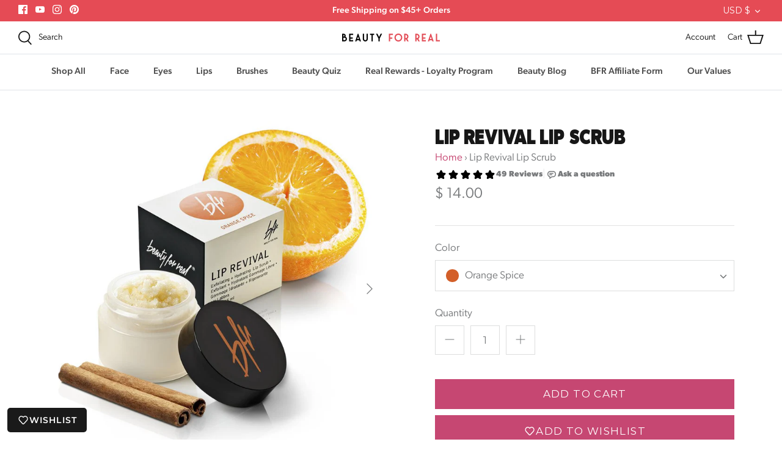

--- FILE ---
content_type: text/html; charset=utf-8
request_url: https://beautyforreal.com/products/lip-revival
body_size: 70046
content:






















    
        
        
        
    

    
    
        
        
         
    

    
    
        
        
        
    

    
    
        
        
        
    



<!DOCTYPE html>
<html lang="en">
<head><link href="//beautyforreal.com/cdn/shop/t/57/assets/tiny.content.min.css?18514" rel="stylesheet" type="text/css" media="all" />
  <!-- Symmetry 5.0.1 -->
  
  <link rel="preload" href="//beautyforreal.com/cdn/shop/t/57/assets/styles.css?v=64672243751821459451762368362" as="style">
  <meta charset="utf-8" />
<meta name="viewport" content="width=device-width,initial-scale=1.0" />
<meta http-equiv="X-UA-Compatible" content="IE=edge">

<link rel="preconnect" href="https://cdn.shopify.com" crossorigin>
<link rel="preconnect" href="https://fonts.shopify.com" crossorigin>
<link rel="preconnect" href="https://monorail-edge.shopifysvc.com"><link rel="preload" as="font" href="//beautyforreal.com/cdn/fonts/montserrat/montserrat_n4.81949fa0ac9fd2021e16436151e8eaa539321637.woff2" type="font/woff2" crossorigin><link rel="preload" as="font" href="//beautyforreal.com/cdn/fonts/montserrat/montserrat_n7.3c434e22befd5c18a6b4afadb1e3d77c128c7939.woff2" type="font/woff2" crossorigin><link rel="preload" as="font" href="//beautyforreal.com/cdn/fonts/montserrat/montserrat_i4.5a4ea298b4789e064f62a29aafc18d41f09ae59b.woff2" type="font/woff2" crossorigin><link rel="preload" as="font" href="//beautyforreal.com/cdn/fonts/montserrat/montserrat_i7.a0d4a463df4f146567d871890ffb3c80408e7732.woff2" type="font/woff2" crossorigin><link rel="preload" as="font" href="//beautyforreal.com/cdn/fonts/montserrat/montserrat_n6.1326b3e84230700ef15b3a29fb520639977513e0.woff2" type="font/woff2" crossorigin><link rel="preload" as="font" href="//beautyforreal.com/cdn/fonts/montserrat/montserrat_n8.853056e398b4dadf6838423edb7abaa02f651554.woff2" type="font/woff2" crossorigin><link rel="preload" as="font" href="//beautyforreal.com/cdn/fonts/jost/jost_n4.d47a1b6347ce4a4c9f437608011273009d91f2b7.woff2" type="font/woff2" crossorigin><link rel="preload" href="//beautyforreal.com/cdn/shop/t/57/assets/vendor.js?v=93785879233572968171738952630" as="script">
<link rel="preload" href="//beautyforreal.com/cdn/shop/t/57/assets/theme.js?v=74784299806565139301738952630" as="script"><link rel="canonical" href="https://beautyforreal.com/products/lip-revival" /><link rel="shortcut icon" href="//beautyforreal.com/cdn/shop/files/B_Dark_Pink.png?v=1674374337" type="image/png" /><meta name="description" content="With Beauty For Real&#39;s Lip Revival, get the ultimate lip treatment. Sugar lip scrub hydrate, plump, and rejuvenate your lips with this luxurious formula.">
  <meta name="theme-color" content="#c64772">

  <title>
    Sugar Lip Scrub | Lip Revival | Organic Lip Scrub - Beauty For Real
  </title>

  <meta property="og:site_name" content="Beauty For Real">
<meta property="og:url" content="https://beautyforreal.com/products/lip-revival">
<meta property="og:title" content="Sugar Lip Scrub | Lip Revival | Organic Lip Scrub - Beauty For Real">
<meta property="og:type" content="product">
<meta property="og:description" content="With Beauty For Real&#39;s Lip Revival, get the ultimate lip treatment. Sugar lip scrub hydrate, plump, and rejuvenate your lips with this luxurious formula."><meta property="og:image" content="http://beautyforreal.com/cdn/shop/products/OrangeSpiceHero_066b7be6-1b11-4913-94d7-fc007a3243bf_1200x1200.jpg?v=1617054727">
  <meta property="og:image:secure_url" content="https://beautyforreal.com/cdn/shop/products/OrangeSpiceHero_066b7be6-1b11-4913-94d7-fc007a3243bf_1200x1200.jpg?v=1617054727">
  <meta property="og:image:width" content="1000">
  <meta property="og:image:height" content="1000"><meta property="og:price:amount" content="14.00">
  <meta property="og:price:currency" content="USD"><meta name="twitter:card" content="summary_large_image">
<meta name="twitter:title" content="Sugar Lip Scrub | Lip Revival | Organic Lip Scrub - Beauty For Real">
<meta name="twitter:description" content="With Beauty For Real&#39;s Lip Revival, get the ultimate lip treatment. Sugar lip scrub hydrate, plump, and rejuvenate your lips with this luxurious formula.">


  <link href="//beautyforreal.com/cdn/shop/t/57/assets/styles.css?v=64672243751821459451762368362" rel="stylesheet" type="text/css" media="all" />

  <script>
    window.theme = window.theme || {};
    theme.money_format = "$ {{amount}}";
    theme.strings = {
      previous: "Previous",
      next: "Next",
      addressError: "Error looking up that address",
      addressNoResults: "No results for that address",
      addressQueryLimit: "You have exceeded the Google API usage limit. Consider upgrading to a \u003ca href=\"https:\/\/developers.google.com\/maps\/premium\/usage-limits\"\u003ePremium Plan\u003c\/a\u003e.",
      authError: "There was a problem authenticating your Google Maps API Key.",
      icon_labels_left: "Left",
      icon_labels_right: "Right",
      icon_labels_down: "Down",
      icon_labels_close: "Close",
      icon_labels_plus: "Plus",
      cart_terms_confirmation: "You must agree to the terms and conditions before continuing.",
      products_listing_from: "From",
      layout_live_search_see_all: "See all results",
      products_product_add_to_cart: "Add to Cart",
      products_variant_no_stock: "Sold out",
      products_variant_non_existent: "Unavailable",
      onlyXLeft: "[[ quantity ]] in stock",
      products_product_unit_price_separator: " \/ ",
      general_navigation_menu_toggle_aria_label: "Toggle menu",
      general_accessibility_labels_close: "Close",
      products_added_notification_title: "Just added",
      products_added_notification_item: "Item",
      products_added_notification_unit_price: "Item price",
      products_added_notification_quantity: "Qty",
      products_added_notification_total_price: "Total price",
      products_added_notification_shipping_note: "Excl. shipping",
      products_added_notification_keep_shopping: "Keep Shopping",
      products_added_notification_cart: "Cart",
      products_product_adding_to_cart: "Adding",
      products_product_added_to_cart: "Added to cart",
      products_product_unit_price_separator: " \/ ",
      products_added_notification_subtotal: "Subtotal",
      products_labels_sold_out: "Sold Out",
      products_labels_sale: "Sale",
      products_labels_percent_reduction: "[[ amount ]]% off ",
      products_labels_value_reduction_html: "[[ amount ]] off",
      products_product_preorder: "Pre-order",
      general_quick_search_pages: "Pages",
      general_quick_search_no_results: "Sorry, we couldn\u0026#39;t find any results",
      collections_general_see_all_subcollections: "See all..."
    };
    theme.routes = {
      search_url: '/search',
      cart_url: '/cart',
      cart_add_url: '/cart/add',
      cart_change_url: '/cart/change'
    };
    theme.settings = {
      cart_type: "drawer",
      quickbuy_style: "button"
    };
    document.documentElement.classList.add('js');
  </script>

  

  <script>window.performance && window.performance.mark && window.performance.mark('shopify.content_for_header.start');</script><meta name="google-site-verification" content="zZOr4GZobjvKuov8-f-gZ8rXu6RHKbCtX8i4ClPFpLQ">
<meta name="google-site-verification" content="05rGjtfj9KP09xXultl-NpjBMCKWnSeZtaslURxKMyo">
<meta name="google-site-verification" content="JNiaR8sk-uyflNDaqqjr1yPHdaOqNqILd939QIfUK2k">
<meta name="facebook-domain-verification" content="gp1mqrr2yxxykwjjslxln6iulku36n">
<meta id="shopify-digital-wallet" name="shopify-digital-wallet" content="/10240663/digital_wallets/dialog">
<meta name="shopify-checkout-api-token" content="96c20841a2f58edc1b08052579d348c1">
<meta id="in-context-paypal-metadata" data-shop-id="10240663" data-venmo-supported="true" data-environment="production" data-locale="en_US" data-paypal-v4="true" data-currency="USD">
<link rel="alternate" type="application/json+oembed" href="https://beautyforreal.com/products/lip-revival.oembed">
<script async="async" src="/checkouts/internal/preloads.js?locale=en-US"></script>
<link rel="preconnect" href="https://shop.app" crossorigin="anonymous">
<script async="async" src="https://shop.app/checkouts/internal/preloads.js?locale=en-US&shop_id=10240663" crossorigin="anonymous"></script>
<script id="apple-pay-shop-capabilities" type="application/json">{"shopId":10240663,"countryCode":"US","currencyCode":"USD","merchantCapabilities":["supports3DS"],"merchantId":"gid:\/\/shopify\/Shop\/10240663","merchantName":"Beauty For Real","requiredBillingContactFields":["postalAddress","email","phone"],"requiredShippingContactFields":["postalAddress","email","phone"],"shippingType":"shipping","supportedNetworks":["visa","masterCard","amex","discover","elo","jcb"],"total":{"type":"pending","label":"Beauty For Real","amount":"1.00"},"shopifyPaymentsEnabled":true,"supportsSubscriptions":true}</script>
<script id="shopify-features" type="application/json">{"accessToken":"96c20841a2f58edc1b08052579d348c1","betas":["rich-media-storefront-analytics"],"domain":"beautyforreal.com","predictiveSearch":true,"shopId":10240663,"locale":"en"}</script>
<script>var Shopify = Shopify || {};
Shopify.shop = "beauty-for-real.myshopify.com";
Shopify.locale = "en";
Shopify.currency = {"active":"USD","rate":"1.0"};
Shopify.country = "US";
Shopify.theme = {"name":"Beauty For Real Site (Normal) [SavedBy 02\/07\/25]","id":134527189107,"schema_name":"Symmetry","schema_version":"5.0.1","theme_store_id":568,"role":"main"};
Shopify.theme.handle = "null";
Shopify.theme.style = {"id":null,"handle":null};
Shopify.cdnHost = "beautyforreal.com/cdn";
Shopify.routes = Shopify.routes || {};
Shopify.routes.root = "/";</script>
<script type="module">!function(o){(o.Shopify=o.Shopify||{}).modules=!0}(window);</script>
<script>!function(o){function n(){var o=[];function n(){o.push(Array.prototype.slice.apply(arguments))}return n.q=o,n}var t=o.Shopify=o.Shopify||{};t.loadFeatures=n(),t.autoloadFeatures=n()}(window);</script>
<script>
  window.ShopifyPay = window.ShopifyPay || {};
  window.ShopifyPay.apiHost = "shop.app\/pay";
  window.ShopifyPay.redirectState = null;
</script>
<script id="shop-js-analytics" type="application/json">{"pageType":"product"}</script>
<script defer="defer" async type="module" src="//beautyforreal.com/cdn/shopifycloud/shop-js/modules/v2/client.init-shop-cart-sync_C5BV16lS.en.esm.js"></script>
<script defer="defer" async type="module" src="//beautyforreal.com/cdn/shopifycloud/shop-js/modules/v2/chunk.common_CygWptCX.esm.js"></script>
<script type="module">
  await import("//beautyforreal.com/cdn/shopifycloud/shop-js/modules/v2/client.init-shop-cart-sync_C5BV16lS.en.esm.js");
await import("//beautyforreal.com/cdn/shopifycloud/shop-js/modules/v2/chunk.common_CygWptCX.esm.js");

  window.Shopify.SignInWithShop?.initShopCartSync?.({"fedCMEnabled":true,"windoidEnabled":true});

</script>
<script>
  window.Shopify = window.Shopify || {};
  if (!window.Shopify.featureAssets) window.Shopify.featureAssets = {};
  window.Shopify.featureAssets['shop-js'] = {"shop-cart-sync":["modules/v2/client.shop-cart-sync_ZFArdW7E.en.esm.js","modules/v2/chunk.common_CygWptCX.esm.js"],"init-fed-cm":["modules/v2/client.init-fed-cm_CmiC4vf6.en.esm.js","modules/v2/chunk.common_CygWptCX.esm.js"],"shop-button":["modules/v2/client.shop-button_tlx5R9nI.en.esm.js","modules/v2/chunk.common_CygWptCX.esm.js"],"shop-cash-offers":["modules/v2/client.shop-cash-offers_DOA2yAJr.en.esm.js","modules/v2/chunk.common_CygWptCX.esm.js","modules/v2/chunk.modal_D71HUcav.esm.js"],"init-windoid":["modules/v2/client.init-windoid_sURxWdc1.en.esm.js","modules/v2/chunk.common_CygWptCX.esm.js"],"shop-toast-manager":["modules/v2/client.shop-toast-manager_ClPi3nE9.en.esm.js","modules/v2/chunk.common_CygWptCX.esm.js"],"init-shop-email-lookup-coordinator":["modules/v2/client.init-shop-email-lookup-coordinator_B8hsDcYM.en.esm.js","modules/v2/chunk.common_CygWptCX.esm.js"],"init-shop-cart-sync":["modules/v2/client.init-shop-cart-sync_C5BV16lS.en.esm.js","modules/v2/chunk.common_CygWptCX.esm.js"],"avatar":["modules/v2/client.avatar_BTnouDA3.en.esm.js"],"pay-button":["modules/v2/client.pay-button_FdsNuTd3.en.esm.js","modules/v2/chunk.common_CygWptCX.esm.js"],"init-customer-accounts":["modules/v2/client.init-customer-accounts_DxDtT_ad.en.esm.js","modules/v2/client.shop-login-button_C5VAVYt1.en.esm.js","modules/v2/chunk.common_CygWptCX.esm.js","modules/v2/chunk.modal_D71HUcav.esm.js"],"init-shop-for-new-customer-accounts":["modules/v2/client.init-shop-for-new-customer-accounts_ChsxoAhi.en.esm.js","modules/v2/client.shop-login-button_C5VAVYt1.en.esm.js","modules/v2/chunk.common_CygWptCX.esm.js","modules/v2/chunk.modal_D71HUcav.esm.js"],"shop-login-button":["modules/v2/client.shop-login-button_C5VAVYt1.en.esm.js","modules/v2/chunk.common_CygWptCX.esm.js","modules/v2/chunk.modal_D71HUcav.esm.js"],"init-customer-accounts-sign-up":["modules/v2/client.init-customer-accounts-sign-up_CPSyQ0Tj.en.esm.js","modules/v2/client.shop-login-button_C5VAVYt1.en.esm.js","modules/v2/chunk.common_CygWptCX.esm.js","modules/v2/chunk.modal_D71HUcav.esm.js"],"shop-follow-button":["modules/v2/client.shop-follow-button_Cva4Ekp9.en.esm.js","modules/v2/chunk.common_CygWptCX.esm.js","modules/v2/chunk.modal_D71HUcav.esm.js"],"checkout-modal":["modules/v2/client.checkout-modal_BPM8l0SH.en.esm.js","modules/v2/chunk.common_CygWptCX.esm.js","modules/v2/chunk.modal_D71HUcav.esm.js"],"lead-capture":["modules/v2/client.lead-capture_Bi8yE_yS.en.esm.js","modules/v2/chunk.common_CygWptCX.esm.js","modules/v2/chunk.modal_D71HUcav.esm.js"],"shop-login":["modules/v2/client.shop-login_D6lNrXab.en.esm.js","modules/v2/chunk.common_CygWptCX.esm.js","modules/v2/chunk.modal_D71HUcav.esm.js"],"payment-terms":["modules/v2/client.payment-terms_CZxnsJam.en.esm.js","modules/v2/chunk.common_CygWptCX.esm.js","modules/v2/chunk.modal_D71HUcav.esm.js"]};
</script>
<script>(function() {
  var isLoaded = false;
  function asyncLoad() {
    if (isLoaded) return;
    isLoaded = true;
    var urls = ["https:\/\/instafeed.nfcube.com\/cdn\/611bdb7502594dc3558e1db72de31fb6.js?shop=beauty-for-real.myshopify.com","https:\/\/static.rechargecdn.com\/assets\/js\/widget.min.js?shop=beauty-for-real.myshopify.com","https:\/\/upsells.boldapps.net\/v2_ui\/js\/UpsellTracker.js?shop=beauty-for-real.myshopify.com","https:\/\/upsells.boldapps.net\/v2_ui\/js\/upsell.js?shop=beauty-for-real.myshopify.com","https:\/\/emotivecdn.io\/emotive-popup\/popup.js?brand=23754\u0026api=https:\/\/www.emotiveapp.co\/\u0026shop=beauty-for-real.myshopify.com","https:\/\/wisepops.net\/loader.js?v=2\u0026h=6yVBHvbWVW\u0026shop=beauty-for-real.myshopify.com","\/\/cdn.shopify.com\/proxy\/21b3099ade920ea3d348697c28cebda796bf5d26833ca1f180a35062f2c9d53b\/tabs.tkdigital.dev\/scripts\/ne_smart_tabs_f07cf129d740ade83adf3a17c02cb34d.js?shop=beauty-for-real.myshopify.com\u0026sp-cache-control=cHVibGljLCBtYXgtYWdlPTkwMA","\/\/cdn.shopify.com\/proxy\/a7da9aa8dcf0480c0cbcf19cf7e2d487920c1b8c7e8fe3e46b08f91dad580d53\/cdn.bogos.io\/script_tag\/secomapp.scripttag.js?shop=beauty-for-real.myshopify.com\u0026sp-cache-control=cHVibGljLCBtYXgtYWdlPTkwMA","https:\/\/na.shgcdn3.com\/pixel-collector.js?shop=beauty-for-real.myshopify.com","https:\/\/app.octaneai.com\/sjxmlvocg3dmshw3\/shopify.js?x=AHMr82HpfZhBkskZ\u0026shop=beauty-for-real.myshopify.com","https:\/\/cdn.pushowl.com\/latest\/sdks\/pushowl-shopify.js?subdomain=beauty-for-real\u0026environment=production\u0026guid=24d1fcb2-1ca4-4ae4-9b98-2808abe6e13e\u0026shop=beauty-for-real.myshopify.com"];
    for (var i = 0; i < urls.length; i++) {
      var s = document.createElement('script');
      s.type = 'text/javascript';
      s.async = true;
      s.src = urls[i];
      var x = document.getElementsByTagName('script')[0];
      x.parentNode.insertBefore(s, x);
    }
  };
  if(window.attachEvent) {
    window.attachEvent('onload', asyncLoad);
  } else {
    window.addEventListener('load', asyncLoad, false);
  }
})();</script>
<script id="__st">var __st={"a":10240663,"offset":-18000,"reqid":"bb49c447-72fc-43e2-952d-a7176a658188-1768725218","pageurl":"beautyforreal.com\/products\/lip-revival","u":"b151bb9cb4b5","p":"product","rtyp":"product","rid":4302797827};</script>
<script>window.ShopifyPaypalV4VisibilityTracking = true;</script>
<script id="captcha-bootstrap">!function(){'use strict';const t='contact',e='account',n='new_comment',o=[[t,t],['blogs',n],['comments',n],[t,'customer']],c=[[e,'customer_login'],[e,'guest_login'],[e,'recover_customer_password'],[e,'create_customer']],r=t=>t.map((([t,e])=>`form[action*='/${t}']:not([data-nocaptcha='true']) input[name='form_type'][value='${e}']`)).join(','),a=t=>()=>t?[...document.querySelectorAll(t)].map((t=>t.form)):[];function s(){const t=[...o],e=r(t);return a(e)}const i='password',u='form_key',d=['recaptcha-v3-token','g-recaptcha-response','h-captcha-response',i],f=()=>{try{return window.sessionStorage}catch{return}},m='__shopify_v',_=t=>t.elements[u];function p(t,e,n=!1){try{const o=window.sessionStorage,c=JSON.parse(o.getItem(e)),{data:r}=function(t){const{data:e,action:n}=t;return t[m]||n?{data:e,action:n}:{data:t,action:n}}(c);for(const[e,n]of Object.entries(r))t.elements[e]&&(t.elements[e].value=n);n&&o.removeItem(e)}catch(o){console.error('form repopulation failed',{error:o})}}const l='form_type',E='cptcha';function T(t){t.dataset[E]=!0}const w=window,h=w.document,L='Shopify',v='ce_forms',y='captcha';let A=!1;((t,e)=>{const n=(g='f06e6c50-85a8-45c8-87d0-21a2b65856fe',I='https://cdn.shopify.com/shopifycloud/storefront-forms-hcaptcha/ce_storefront_forms_captcha_hcaptcha.v1.5.2.iife.js',D={infoText:'Protected by hCaptcha',privacyText:'Privacy',termsText:'Terms'},(t,e,n)=>{const o=w[L][v],c=o.bindForm;if(c)return c(t,g,e,D).then(n);var r;o.q.push([[t,g,e,D],n]),r=I,A||(h.body.append(Object.assign(h.createElement('script'),{id:'captcha-provider',async:!0,src:r})),A=!0)});var g,I,D;w[L]=w[L]||{},w[L][v]=w[L][v]||{},w[L][v].q=[],w[L][y]=w[L][y]||{},w[L][y].protect=function(t,e){n(t,void 0,e),T(t)},Object.freeze(w[L][y]),function(t,e,n,w,h,L){const[v,y,A,g]=function(t,e,n){const i=e?o:[],u=t?c:[],d=[...i,...u],f=r(d),m=r(i),_=r(d.filter((([t,e])=>n.includes(e))));return[a(f),a(m),a(_),s()]}(w,h,L),I=t=>{const e=t.target;return e instanceof HTMLFormElement?e:e&&e.form},D=t=>v().includes(t);t.addEventListener('submit',(t=>{const e=I(t);if(!e)return;const n=D(e)&&!e.dataset.hcaptchaBound&&!e.dataset.recaptchaBound,o=_(e),c=g().includes(e)&&(!o||!o.value);(n||c)&&t.preventDefault(),c&&!n&&(function(t){try{if(!f())return;!function(t){const e=f();if(!e)return;const n=_(t);if(!n)return;const o=n.value;o&&e.removeItem(o)}(t);const e=Array.from(Array(32),(()=>Math.random().toString(36)[2])).join('');!function(t,e){_(t)||t.append(Object.assign(document.createElement('input'),{type:'hidden',name:u})),t.elements[u].value=e}(t,e),function(t,e){const n=f();if(!n)return;const o=[...t.querySelectorAll(`input[type='${i}']`)].map((({name:t})=>t)),c=[...d,...o],r={};for(const[a,s]of new FormData(t).entries())c.includes(a)||(r[a]=s);n.setItem(e,JSON.stringify({[m]:1,action:t.action,data:r}))}(t,e)}catch(e){console.error('failed to persist form',e)}}(e),e.submit())}));const S=(t,e)=>{t&&!t.dataset[E]&&(n(t,e.some((e=>e===t))),T(t))};for(const o of['focusin','change'])t.addEventListener(o,(t=>{const e=I(t);D(e)&&S(e,y())}));const B=e.get('form_key'),M=e.get(l),P=B&&M;t.addEventListener('DOMContentLoaded',(()=>{const t=y();if(P)for(const e of t)e.elements[l].value===M&&p(e,B);[...new Set([...A(),...v().filter((t=>'true'===t.dataset.shopifyCaptcha))])].forEach((e=>S(e,t)))}))}(h,new URLSearchParams(w.location.search),n,t,e,['guest_login'])})(!0,!0)}();</script>
<script integrity="sha256-4kQ18oKyAcykRKYeNunJcIwy7WH5gtpwJnB7kiuLZ1E=" data-source-attribution="shopify.loadfeatures" defer="defer" src="//beautyforreal.com/cdn/shopifycloud/storefront/assets/storefront/load_feature-a0a9edcb.js" crossorigin="anonymous"></script>
<script crossorigin="anonymous" defer="defer" src="//beautyforreal.com/cdn/shopifycloud/storefront/assets/shopify_pay/storefront-65b4c6d7.js?v=20250812"></script>
<script data-source-attribution="shopify.dynamic_checkout.dynamic.init">var Shopify=Shopify||{};Shopify.PaymentButton=Shopify.PaymentButton||{isStorefrontPortableWallets:!0,init:function(){window.Shopify.PaymentButton.init=function(){};var t=document.createElement("script");t.src="https://beautyforreal.com/cdn/shopifycloud/portable-wallets/latest/portable-wallets.en.js",t.type="module",document.head.appendChild(t)}};
</script>
<script data-source-attribution="shopify.dynamic_checkout.buyer_consent">
  function portableWalletsHideBuyerConsent(e){var t=document.getElementById("shopify-buyer-consent"),n=document.getElementById("shopify-subscription-policy-button");t&&n&&(t.classList.add("hidden"),t.setAttribute("aria-hidden","true"),n.removeEventListener("click",e))}function portableWalletsShowBuyerConsent(e){var t=document.getElementById("shopify-buyer-consent"),n=document.getElementById("shopify-subscription-policy-button");t&&n&&(t.classList.remove("hidden"),t.removeAttribute("aria-hidden"),n.addEventListener("click",e))}window.Shopify?.PaymentButton&&(window.Shopify.PaymentButton.hideBuyerConsent=portableWalletsHideBuyerConsent,window.Shopify.PaymentButton.showBuyerConsent=portableWalletsShowBuyerConsent);
</script>
<script data-source-attribution="shopify.dynamic_checkout.cart.bootstrap">document.addEventListener("DOMContentLoaded",(function(){function t(){return document.querySelector("shopify-accelerated-checkout-cart, shopify-accelerated-checkout")}if(t())Shopify.PaymentButton.init();else{new MutationObserver((function(e,n){t()&&(Shopify.PaymentButton.init(),n.disconnect())})).observe(document.body,{childList:!0,subtree:!0})}}));
</script>
<link id="shopify-accelerated-checkout-styles" rel="stylesheet" media="screen" href="https://beautyforreal.com/cdn/shopifycloud/portable-wallets/latest/accelerated-checkout-backwards-compat.css" crossorigin="anonymous">
<style id="shopify-accelerated-checkout-cart">
        #shopify-buyer-consent {
  margin-top: 1em;
  display: inline-block;
  width: 100%;
}

#shopify-buyer-consent.hidden {
  display: none;
}

#shopify-subscription-policy-button {
  background: none;
  border: none;
  padding: 0;
  text-decoration: underline;
  font-size: inherit;
  cursor: pointer;
}

#shopify-subscription-policy-button::before {
  box-shadow: none;
}

      </style>

<script>window.performance && window.performance.mark && window.performance.mark('shopify.content_for_header.end');</script>
  





  <script type="text/javascript">
    
      window.__shgMoneyFormat = window.__shgMoneyFormat || {"CAD":{"currency":"CAD","currency_symbol":"$","currency_symbol_location":"left","decimal_places":2,"decimal_separator":".","thousands_separator":","},"USD":{"currency":"USD","currency_symbol":"$","currency_symbol_location":"left","decimal_places":2,"decimal_separator":".","thousands_separator":","}};
    
    window.__shgCurrentCurrencyCode = window.__shgCurrentCurrencyCode || {
      currency: "USD",
      currency_symbol: "$",
      decimal_separator: ".",
      thousands_separator: ",",
      decimal_places: 2,
      currency_symbol_location: "left"
    };
  </script>




<script>window.BOLD = window.BOLD || {};
    window.BOLD.common = window.BOLD.common || {};
    window.BOLD.common.Shopify = window.BOLD.common.Shopify || {};
    window.BOLD.common.Shopify.shop = {
      domain: 'beautyforreal.com',
      permanent_domain: 'beauty-for-real.myshopify.com',
      url: 'https://beautyforreal.com',
      secure_url: 'https://beautyforreal.com',
      money_format: "$ {{amount}}",
      currency: "USD"
    };
    window.BOLD.common.Shopify.customer = {
      id: null,
      tags: null,
    };
    window.BOLD.common.Shopify.cart = {"note":null,"attributes":{},"original_total_price":0,"total_price":0,"total_discount":0,"total_weight":0.0,"item_count":0,"items":[],"requires_shipping":false,"currency":"USD","items_subtotal_price":0,"cart_level_discount_applications":[],"checkout_charge_amount":0};
    window.BOLD.common.template = 'product';window.BOLD.common.Shopify.formatMoney = function(money, format) {
        function n(t, e) {
            return "undefined" == typeof t ? e : t
        }
        function r(t, e, r, i) {
            if (e = n(e, 2),
                r = n(r, ","),
                i = n(i, "."),
            isNaN(t) || null == t)
                return 0;
            t = (t / 100).toFixed(e);
            var o = t.split(".")
                , a = o[0].replace(/(\d)(?=(\d\d\d)+(?!\d))/g, "$1" + r)
                , s = o[1] ? i + o[1] : "";
            return a + s
        }
        "string" == typeof money && (money = money.replace(".", ""));
        var i = ""
            , o = /\{\{\s*(\w+)\s*\}\}/
            , a = format || window.BOLD.common.Shopify.shop.money_format || window.Shopify.money_format || "$ {{ amount }}";
        switch (a.match(o)[1]) {
            case "amount":
                i = r(money, 2, ",", ".");
                break;
            case "amount_no_decimals":
                i = r(money, 0, ",", ".");
                break;
            case "amount_with_comma_separator":
                i = r(money, 2, ".", ",");
                break;
            case "amount_no_decimals_with_comma_separator":
                i = r(money, 0, ".", ",");
                break;
            case "amount_with_space_separator":
                i = r(money, 2, " ", ",");
                break;
            case "amount_no_decimals_with_space_separator":
                i = r(money, 0, " ", ",");
                break;
            case "amount_with_apostrophe_separator":
                i = r(money, 2, "'", ".");
                break;
        }
        return a.replace(o, i);
    };
    window.BOLD.common.Shopify.saveProduct = function (handle, product) {
      if (typeof handle === 'string' && typeof window.BOLD.common.Shopify.products[handle] === 'undefined') {
        if (typeof product === 'number') {
          window.BOLD.common.Shopify.handles[product] = handle;
          product = { id: product };
        }
        window.BOLD.common.Shopify.products[handle] = product;
      }
    };
    window.BOLD.common.Shopify.saveVariant = function (variant_id, variant) {
      if (typeof variant_id === 'number' && typeof window.BOLD.common.Shopify.variants[variant_id] === 'undefined') {
        window.BOLD.common.Shopify.variants[variant_id] = variant;
      }
    };window.BOLD.common.Shopify.products = window.BOLD.common.Shopify.products || {};
    window.BOLD.common.Shopify.variants = window.BOLD.common.Shopify.variants || {};
    window.BOLD.common.Shopify.handles = window.BOLD.common.Shopify.handles || {};window.BOLD.common.Shopify.handle = "lip-revival"
window.BOLD.common.Shopify.saveProduct("lip-revival", 4302797827);window.BOLD.common.Shopify.saveVariant(13034576835, { product_id: 4302797827, product_handle: "lip-revival", price: 1400, group_id: '', csp_metafield: {}});window.BOLD.common.Shopify.saveVariant(2929369251864, { product_id: 4302797827, product_handle: "lip-revival", price: 1400, group_id: '', csp_metafield: {}});window.BOLD.common.Shopify.saveVariant(2929382686744, { product_id: 4302797827, product_handle: "lip-revival", price: 1400, group_id: '', csp_metafield: {}});window.BOLD.common.Shopify.saveVariant(14407826047091, { product_id: 4302797827, product_handle: "lip-revival", price: 1400, group_id: '', csp_metafield: {}});window.BOLD.common.Shopify.saveVariant(18027690033267, { product_id: 4302797827, product_handle: "lip-revival", price: 1400, group_id: '', csp_metafield: {}});window.BOLD.apps_installed = {"cashier":1,"Product Discount":1,"Product Upsell":3} || {};window.BOLD.common.Shopify.metafields = window.BOLD.common.Shopify.metafields || {};window.BOLD.common.Shopify.metafields["bold_rp"] = {"recurring_type":2};window.BOLD.common.Shopify.metafields["bold_csp_defaults"] = {};window.BOLD.common.cacheParams = window.BOLD.common.cacheParams || {};
</script><link href="//beautyforreal.com/cdn/shop/t/57/assets/bold-upsell.css?v=11325667981515737911738952630" rel="stylesheet" type="text/css" media="all" />
<link href="//beautyforreal.com/cdn/shop/t/57/assets/bold-upsell-custom.css?v=150135899998303055901738952630" rel="stylesheet" type="text/css" media="all" /><link rel="stylesheet" href="https://use.typekit.net/bnt2rrx.css">

  

<script type="text/javascript">
  
    window.SHG_CUSTOMER = null;
  
</script>







  <style>
    .spr-badge {
      display: none!important;
    }
  </style>
    <script>
  !function(t,n){var e=n.loyaltylion||[];if(!e.isLoyaltyLion){n.loyaltylion=e,void 0===n.lion&&(n.lion=e),e.version=2,e.isLoyaltyLion=!0;var o=n.URLSearchParams,i=n.sessionStorage,r="ll_loader_revision",a=(new Date).toISOString().replace(/-/g,""),s="function"==typeof o?function(){try{var t=new o(n.location.search).get(r);return t&&i.setItem(r,t),i.getItem(r)}catch(t){return""}}():null;c("https://sdk.loyaltylion.net/static/2/"+a.slice(0,8)+"/loader"+(s?"-"+s:"")+".js");var l=!1;e.init=function(t){if(l)throw new Error("Cannot call lion.init more than once");l=!0;var n=e._token=t.token;if(!n)throw new Error("Token must be supplied to lion.init");var o=[];function i(t,n){t[n]=function(){o.push([n,Array.prototype.slice.call(arguments,0)])}}"_push configure bootstrap shutdown on removeListener authenticateCustomer".split(" ").forEach(function(t){i(e,t)}),c("https://sdk.loyaltylion.net/sdk/start/"+a.slice(0,11)+"/"+n+".js"),e._initData=t,e._buffer=o}}function c(n){var e=t.getElementsByTagName("script")[0],o=t.createElement("script");o.src=n,o.crossOrigin="",e.parentNode.insertBefore(o,e)}}(document,window);

  
    
      loyaltylion.init({ token: "b30c3bbaef77c51c90ee927a4b80d007" });
    
  
</script>
    <!-- Google tag (gtag.js) -->
<script async src="https://www.googletagmanager.com/gtag/js?id=G-SH20KCYJ51"></script>
<script>
  window.dataLayer = window.dataLayer || [];
  function gtag(){dataLayer.push(arguments);}
  gtag('js', new Date());

  gtag('config', 'G-SH20KCYJ51');
</script>
    <!-- Google Tag Manager -->
<script>(function(w,d,s,l,i){w[l]=w[l]||[];w[l].push({'gtm.start':
new Date().getTime(),event:'gtm.js'});var f=d.getElementsByTagName(s)[0],
j=d.createElement(s),dl=l!='dataLayer'?'&l='+l:'';j.async=true;j.src=
'https://www.googletagmanager.com/gtm.js?id='+i+dl;f.parentNode.insertBefore(j,f);
})(window,document,'script','dataLayer','GTM-NBV2TNWS');</script>
<!-- End Google Tag Manager -->
  <script type="application/ld+json">
{
  "@context": "https://schema.org/",
  "@type": "WebSite",
  "name": "Beauty For Real",
  "url": "https://beautyforreal.com/",
  "potentialAction": {
    "@type": "SearchAction",
    "target": "https://beautyforreal.com/search?q={search_term_string}",
    "query-input": "required name=search_term_string"
  }
}
</script>
<!-- BEGIN app block: shopify://apps/wisepops-email-sms-popups/blocks/app-embed/e7d7a4f7-0df4-4073-9375-5f36db513952 --><script>
  // Create the wisepops() function
  window.wisepops_key = window.WisePopsObject = window.wisepops_key || window.WisePopsObject || "wisepops";
  window[window.wisepops_key] = function () {
    window[window.wisepops_key].q.push(arguments);
  };
  window[window.wisepops_key].q = [];
  window[window.wisepops_key].l = Date.now();

  // Disable deprecated snippet
  window._wisepopsSkipShopifyDeprecatedSnippet = true;

  document.addEventListener('wisepops.after-initialization', function () {
    // https://developer.mozilla.org/en-US/docs/Web/API/Document/cookie/Simple_document.cookie_framework
    function getCookieValue(sKey) {
      if (!sKey) { return null; }
      return decodeURIComponent(document.cookie.replace(new RegExp("(?:(?:^|.*;)\\s*" + encodeURIComponent(sKey).replace(/[\-\.\+\*]/g, "\\$&") + "\\s*\\=\\s*([^;]*).*$)|^.*$"), "$1")) || null;
    }

    function getTotalInventoryQuantity() {
      var variants = [{"id":13034576835,"title":"Orange Spice","option1":"Orange Spice","option2":null,"option3":null,"sku":"BFR-LS-OS","requires_shipping":true,"taxable":true,"featured_image":{"id":11720854405235,"product_id":4302797827,"position":5,"created_at":"2019-06-13T12:36:41-04:00","updated_at":"2021-03-29T17:52:26-04:00","alt":null,"width":1000,"height":1000,"src":"\/\/beautyforreal.com\/cdn\/shop\/products\/532017_Orange_Spice_Box.jpg?v=1617054746","variant_ids":[13034576835]},"available":true,"name":"Lip Revival Lip Scrub - Orange Spice","public_title":"Orange Spice","options":["Orange Spice"],"price":1400,"weight":43,"compare_at_price":1400,"inventory_quantity":30,"inventory_management":"shopify","inventory_policy":"deny","barcode":"758524255757","featured_media":{"alt":null,"id":20031832179,"position":5,"preview_image":{"aspect_ratio":1.0,"height":1000,"width":1000,"src":"\/\/beautyforreal.com\/cdn\/shop\/products\/532017_Orange_Spice_Box.jpg?v=1617054746"}},"requires_selling_plan":false,"selling_plan_allocations":[{"price_adjustments":[{"position":1,"price":1050}],"price":1050,"compare_at_price":1400,"per_delivery_price":1050,"selling_plan_id":2556756083,"selling_plan_group_id":"5b1343f200202038e12984ecfd791c8a0702bf4f"},{"price_adjustments":[{"position":1,"price":1050}],"price":1050,"compare_at_price":1400,"per_delivery_price":1050,"selling_plan_id":2556788851,"selling_plan_group_id":"5b1343f200202038e12984ecfd791c8a0702bf4f"},{"price_adjustments":[{"position":1,"price":1050}],"price":1050,"compare_at_price":1400,"per_delivery_price":1050,"selling_plan_id":2556821619,"selling_plan_group_id":"5b1343f200202038e12984ecfd791c8a0702bf4f"},{"price_adjustments":[{"position":1,"price":1260}],"price":1260,"compare_at_price":1400,"per_delivery_price":1260,"selling_plan_id":16220275,"selling_plan_group_id":"8fe6ef6ade16136e1102db7fb30bc016f06e1388"},{"price_adjustments":[{"position":1,"price":1260}],"price":1260,"compare_at_price":1400,"per_delivery_price":1260,"selling_plan_id":16253043,"selling_plan_group_id":"8fe6ef6ade16136e1102db7fb30bc016f06e1388"},{"price_adjustments":[{"position":1,"price":1260}],"price":1260,"compare_at_price":1400,"per_delivery_price":1260,"selling_plan_id":397803635,"selling_plan_group_id":"8fe6ef6ade16136e1102db7fb30bc016f06e1388"}]},{"id":2929369251864,"title":"Ginger Lime","option1":"Ginger Lime","option2":null,"option3":null,"sku":"BFR-LS-GL","requires_shipping":true,"taxable":true,"featured_image":{"id":11720854470771,"product_id":4302797827,"position":7,"created_at":"2019-06-13T12:36:41-04:00","updated_at":"2021-03-29T17:52:26-04:00","alt":null,"width":1000,"height":1000,"src":"\/\/beautyforreal.com\/cdn\/shop\/products\/Lime_Ginger_Box_Shot_2.jpg?v=1617054746","variant_ids":[2929369251864]},"available":true,"name":"Lip Revival Lip Scrub - Ginger Lime","public_title":"Ginger Lime","options":["Ginger Lime"],"price":1400,"weight":43,"compare_at_price":1400,"inventory_quantity":30,"inventory_management":"shopify","inventory_policy":"deny","barcode":"751571548810","featured_media":{"alt":null,"id":20031897715,"position":7,"preview_image":{"aspect_ratio":1.0,"height":1000,"width":1000,"src":"\/\/beautyforreal.com\/cdn\/shop\/products\/Lime_Ginger_Box_Shot_2.jpg?v=1617054746"}},"requires_selling_plan":false,"selling_plan_allocations":[{"price_adjustments":[{"position":1,"price":1050}],"price":1050,"compare_at_price":1400,"per_delivery_price":1050,"selling_plan_id":2556756083,"selling_plan_group_id":"5b1343f200202038e12984ecfd791c8a0702bf4f"},{"price_adjustments":[{"position":1,"price":1050}],"price":1050,"compare_at_price":1400,"per_delivery_price":1050,"selling_plan_id":2556788851,"selling_plan_group_id":"5b1343f200202038e12984ecfd791c8a0702bf4f"},{"price_adjustments":[{"position":1,"price":1050}],"price":1050,"compare_at_price":1400,"per_delivery_price":1050,"selling_plan_id":2556821619,"selling_plan_group_id":"5b1343f200202038e12984ecfd791c8a0702bf4f"},{"price_adjustments":[{"position":1,"price":1260}],"price":1260,"compare_at_price":1400,"per_delivery_price":1260,"selling_plan_id":16220275,"selling_plan_group_id":"8fe6ef6ade16136e1102db7fb30bc016f06e1388"},{"price_adjustments":[{"position":1,"price":1260}],"price":1260,"compare_at_price":1400,"per_delivery_price":1260,"selling_plan_id":16253043,"selling_plan_group_id":"8fe6ef6ade16136e1102db7fb30bc016f06e1388"},{"price_adjustments":[{"position":1,"price":1260}],"price":1260,"compare_at_price":1400,"per_delivery_price":1260,"selling_plan_id":397803635,"selling_plan_group_id":"8fe6ef6ade16136e1102db7fb30bc016f06e1388"}]},{"id":2929382686744,"title":"Just Sugar","option1":"Just Sugar","option2":null,"option3":null,"sku":"BFR-LS-JS","requires_shipping":true,"taxable":true,"featured_image":{"id":11720854536307,"product_id":4302797827,"position":9,"created_at":"2019-06-13T12:36:41-04:00","updated_at":"2021-03-29T17:52:26-04:00","alt":null,"width":1000,"height":1000,"src":"\/\/beautyforreal.com\/cdn\/shop\/products\/589887_Just_Sugar_Box.jpg?v=1617054746","variant_ids":[2929382686744]},"available":false,"name":"Lip Revival Lip Scrub - Just Sugar","public_title":"Just Sugar","options":["Just Sugar"],"price":1400,"weight":43,"compare_at_price":1400,"inventory_quantity":0,"inventory_management":"shopify","inventory_policy":"deny","barcode":"751571548803","featured_media":{"alt":null,"id":20031963251,"position":9,"preview_image":{"aspect_ratio":1.0,"height":1000,"width":1000,"src":"\/\/beautyforreal.com\/cdn\/shop\/products\/589887_Just_Sugar_Box.jpg?v=1617054746"}},"requires_selling_plan":false,"selling_plan_allocations":[{"price_adjustments":[{"position":1,"price":1050}],"price":1050,"compare_at_price":1400,"per_delivery_price":1050,"selling_plan_id":2556756083,"selling_plan_group_id":"5b1343f200202038e12984ecfd791c8a0702bf4f"},{"price_adjustments":[{"position":1,"price":1050}],"price":1050,"compare_at_price":1400,"per_delivery_price":1050,"selling_plan_id":2556788851,"selling_plan_group_id":"5b1343f200202038e12984ecfd791c8a0702bf4f"},{"price_adjustments":[{"position":1,"price":1050}],"price":1050,"compare_at_price":1400,"per_delivery_price":1050,"selling_plan_id":2556821619,"selling_plan_group_id":"5b1343f200202038e12984ecfd791c8a0702bf4f"},{"price_adjustments":[{"position":1,"price":1260}],"price":1260,"compare_at_price":1400,"per_delivery_price":1260,"selling_plan_id":16220275,"selling_plan_group_id":"8fe6ef6ade16136e1102db7fb30bc016f06e1388"},{"price_adjustments":[{"position":1,"price":1260}],"price":1260,"compare_at_price":1400,"per_delivery_price":1260,"selling_plan_id":16253043,"selling_plan_group_id":"8fe6ef6ade16136e1102db7fb30bc016f06e1388"},{"price_adjustments":[{"position":1,"price":1260}],"price":1260,"compare_at_price":1400,"per_delivery_price":1260,"selling_plan_id":397803635,"selling_plan_group_id":"8fe6ef6ade16136e1102db7fb30bc016f06e1388"}]},{"id":14407826047091,"title":"Spearmint","option1":"Spearmint","option2":null,"option3":null,"sku":"BFR-LS-SPM","requires_shipping":true,"taxable":true,"featured_image":{"id":11720854667379,"product_id":4302797827,"position":13,"created_at":"2019-06-13T12:36:41-04:00","updated_at":"2021-03-29T17:52:26-04:00","alt":null,"width":1000,"height":1000,"src":"\/\/beautyforreal.com\/cdn\/shop\/products\/624652_Spearmint_Box.jpg?v=1617054746","variant_ids":[14407826047091]},"available":true,"name":"Lip Revival Lip Scrub - Spearmint","public_title":"Spearmint","options":["Spearmint"],"price":1400,"weight":43,"compare_at_price":1400,"inventory_quantity":30,"inventory_management":"shopify","inventory_policy":"deny","barcode":"751571549114","featured_media":{"alt":null,"id":20032127091,"position":13,"preview_image":{"aspect_ratio":1.0,"height":1000,"width":1000,"src":"\/\/beautyforreal.com\/cdn\/shop\/products\/624652_Spearmint_Box.jpg?v=1617054746"}},"requires_selling_plan":false,"selling_plan_allocations":[{"price_adjustments":[{"position":1,"price":1050}],"price":1050,"compare_at_price":1400,"per_delivery_price":1050,"selling_plan_id":2556756083,"selling_plan_group_id":"5b1343f200202038e12984ecfd791c8a0702bf4f"},{"price_adjustments":[{"position":1,"price":1050}],"price":1050,"compare_at_price":1400,"per_delivery_price":1050,"selling_plan_id":2556788851,"selling_plan_group_id":"5b1343f200202038e12984ecfd791c8a0702bf4f"},{"price_adjustments":[{"position":1,"price":1050}],"price":1050,"compare_at_price":1400,"per_delivery_price":1050,"selling_plan_id":2556821619,"selling_plan_group_id":"5b1343f200202038e12984ecfd791c8a0702bf4f"},{"price_adjustments":[{"position":1,"price":1260}],"price":1260,"compare_at_price":1400,"per_delivery_price":1260,"selling_plan_id":16220275,"selling_plan_group_id":"8fe6ef6ade16136e1102db7fb30bc016f06e1388"},{"price_adjustments":[{"position":1,"price":1260}],"price":1260,"compare_at_price":1400,"per_delivery_price":1260,"selling_plan_id":16253043,"selling_plan_group_id":"8fe6ef6ade16136e1102db7fb30bc016f06e1388"},{"price_adjustments":[{"position":1,"price":1260}],"price":1260,"compare_at_price":1400,"per_delivery_price":1260,"selling_plan_id":397803635,"selling_plan_group_id":"8fe6ef6ade16136e1102db7fb30bc016f06e1388"}]},{"id":18027690033267,"title":"Vanilla Latte","option1":"Vanilla Latte","option2":null,"option3":null,"sku":"BFR-LS-VL","requires_shipping":true,"taxable":true,"featured_image":{"id":11720854601843,"product_id":4302797827,"position":11,"created_at":"2019-06-13T12:36:41-04:00","updated_at":"2021-03-29T17:52:26-04:00","alt":null,"width":1000,"height":1000,"src":"\/\/beautyforreal.com\/cdn\/shop\/products\/624651_Vanilla_Box.jpg?v=1617054746","variant_ids":[18027690033267]},"available":true,"name":"Lip Revival Lip Scrub - Vanilla Latte","public_title":"Vanilla Latte","options":["Vanilla Latte"],"price":1400,"weight":43,"compare_at_price":1400,"inventory_quantity":4,"inventory_management":"shopify","inventory_policy":"deny","barcode":"751571549121","featured_media":{"alt":null,"id":20032028787,"position":11,"preview_image":{"aspect_ratio":1.0,"height":1000,"width":1000,"src":"\/\/beautyforreal.com\/cdn\/shop\/products\/624651_Vanilla_Box.jpg?v=1617054746"}},"requires_selling_plan":false,"selling_plan_allocations":[{"price_adjustments":[{"position":1,"price":1050}],"price":1050,"compare_at_price":1400,"per_delivery_price":1050,"selling_plan_id":2556756083,"selling_plan_group_id":"5b1343f200202038e12984ecfd791c8a0702bf4f"},{"price_adjustments":[{"position":1,"price":1050}],"price":1050,"compare_at_price":1400,"per_delivery_price":1050,"selling_plan_id":2556788851,"selling_plan_group_id":"5b1343f200202038e12984ecfd791c8a0702bf4f"},{"price_adjustments":[{"position":1,"price":1050}],"price":1050,"compare_at_price":1400,"per_delivery_price":1050,"selling_plan_id":2556821619,"selling_plan_group_id":"5b1343f200202038e12984ecfd791c8a0702bf4f"},{"price_adjustments":[{"position":1,"price":1260}],"price":1260,"compare_at_price":1400,"per_delivery_price":1260,"selling_plan_id":16220275,"selling_plan_group_id":"8fe6ef6ade16136e1102db7fb30bc016f06e1388"},{"price_adjustments":[{"position":1,"price":1260}],"price":1260,"compare_at_price":1400,"per_delivery_price":1260,"selling_plan_id":16253043,"selling_plan_group_id":"8fe6ef6ade16136e1102db7fb30bc016f06e1388"},{"price_adjustments":[{"position":1,"price":1260}],"price":1260,"compare_at_price":1400,"per_delivery_price":1260,"selling_plan_id":397803635,"selling_plan_group_id":"8fe6ef6ade16136e1102db7fb30bc016f06e1388"}]}];
      if (!variants) {
        return null;
      }

      var totalQuantity = 0;
      for (var i in variants) {
        if (variants[i] && variants[i].inventory_quantity) {
          totalQuantity += variants[i].inventory_quantity;
        } else {
          return null;
        }
      }
      return totalQuantity;
    }

    function getMapCartItems(key, items){
      var cartItems = items ?? [];
      return cartItems.map(function (item) {
        return item[key];
      })
      .filter(function (item){
        if (item !== undefined && item !== null && item !== "") {
          return true;
        }
        return false;
      })
      .join(',');
    }

    

    // Set built-in properties
    window[window.wisepops_key]('properties', {
      client_id: null,
      cart: {
        discount_code: getCookieValue('discount_code'),
        item_count: 0,
        total_price: 0 / 100,
        currency: "USD",
        skus: getMapCartItems('sku'),
        items: []
      },
      customer: {
        accepts_marketing: false,
        is_logged_in:  false ,
        last_order: {
          created_at: null,
        },
        orders_count: 0,
        total_spent: (isNaN(null) ? 0 : (null / 100)),
        tags:  null ,
        email: null,
        first_name: null,
        last_name: null,
      },
      product: {
        available: true,
        price:  1400 / 100 ,
        tags: "4th,__tab1:our-guarantee,__tab2:lip-scrub-ingredients,__with:lip-revival-tinted-lip-balm,allproduct,complexion,lips new,memorial,revival,Season,shop,Skincare,spo-default,spo-disabled",
        total_inventory_quantity: getTotalInventoryQuantity(),
        stock: 1553,
      },
      orders: {},
      

    }, { temporary: true });

    // Custom event when product added to cart
    var shopifyTrackFunction = window.ShopifyAnalytics && ShopifyAnalytics.lib && ShopifyAnalytics.lib.track;
    var lastAddedToCartTimestamp = 0;
    if (shopifyTrackFunction) {
      ShopifyAnalytics.lib.track = function () {
        if (arguments[0] === 'Added Product') {
            (async () => {
                let cartPayload;
                try {
                    cartPayload = await (await fetch(window.Shopify.routes.root + 'cart.js')).json();
                } catch (e) {}

                if (cartPayload) {
                    window[window.wisepops_key]('properties', {
                        cart: {
                            discount_code: getCookieValue('discount_code'),
                            item_count: cartPayload.items.length,
                            total_price: (cartPayload.total_price ?? 0) / 100,
                            currency: cartPayload.currency,
                            skus: getMapCartItems('sku', cartPayload.items),
                            items: cartPayload.items.map(item => ({
                                product_id: item.product_id,
                                variant_id: item.variant_id,
                                sku: item.sku,
                                quantity: item.quantity,
                                price: (item.final_price ?? 0) / 100,
                                totalPrice: (item.final_line_price ?? 0) / 100
                            })),
                        }
                    }, {temporary: true});
                }

                var currentTimestamp = Date.now();
                if (currentTimestamp > lastAddedToCartTimestamp + 5000) {
                    window[window.wisepops_key]('event', 'product-added-to-cart');
                    lastAddedToCartTimestamp = currentTimestamp;
                }
            })();
        }
        shopifyTrackFunction.apply(this, arguments);
      };
    }
  });
</script>


<!-- END app block --><!-- BEGIN app block: shopify://apps/uppromote-affiliate/blocks/core-script/64c32457-930d-4cb9-9641-e24c0d9cf1f4 --><!-- BEGIN app snippet: core-metafields-setting --><!--suppress ES6ConvertVarToLetConst -->
<script type="application/json" id="core-uppromote-settings">{"app_env":{"env":"production"}}</script>
<script type="application/json" id="core-uppromote-cart">{"note":null,"attributes":{},"original_total_price":0,"total_price":0,"total_discount":0,"total_weight":0.0,"item_count":0,"items":[],"requires_shipping":false,"currency":"USD","items_subtotal_price":0,"cart_level_discount_applications":[],"checkout_charge_amount":0}</script>
<script id="core-uppromote-quick-store-tracking-vars">
    function getDocumentContext(){const{href:a,hash:b,host:c,hostname:d,origin:e,pathname:f,port:g,protocol:h,search:i}=window.location,j=document.referrer,k=document.characterSet,l=document.title;return{location:{href:a,hash:b,host:c,hostname:d,origin:e,pathname:f,port:g,protocol:h,search:i},referrer:j||document.location.href,characterSet:k,title:l}}function getNavigatorContext(){const{language:a,cookieEnabled:b,languages:c,userAgent:d}=navigator;return{language:a,cookieEnabled:b,languages:c,userAgent:d}}function getWindowContext(){const{innerHeight:a,innerWidth:b,outerHeight:c,outerWidth:d,origin:e,screen:{height:j,width:k},screenX:f,screenY:g,scrollX:h,scrollY:i}=window;return{innerHeight:a,innerWidth:b,outerHeight:c,outerWidth:d,origin:e,screen:{screenHeight:j,screenWidth:k},screenX:f,screenY:g,scrollX:h,scrollY:i,location:getDocumentContext().location}}function getContext(){return{document:getDocumentContext(),navigator:getNavigatorContext(),window:getWindowContext()}}
    if (window.location.href.includes('?sca_ref=')) {
        localStorage.setItem('__up_lastViewedPageContext', JSON.stringify({
            context: getContext(),
            timestamp: new Date().toISOString(),
        }))
    }
</script>

<script id="core-uppromote-setting-booster">
    var UpPromoteCoreSettings = JSON.parse(document.getElementById('core-uppromote-settings').textContent)
    UpPromoteCoreSettings.currentCart = JSON.parse(document.getElementById('core-uppromote-cart')?.textContent || '{}')
    const idToClean = ['core-uppromote-settings', 'core-uppromote-cart', 'core-uppromote-setting-booster', 'core-uppromote-quick-store-tracking-vars']
    idToClean.forEach(id => {
        document.getElementById(id)?.remove()
    })
</script>
<!-- END app snippet -->


<!-- END app block --><!-- BEGIN app block: shopify://apps/starapps-variant-image/blocks/starapps-via-embed/2a01d106-3d10-48e8-ba53-5cb971217ac4 -->





    
      
      
      
      
        <script src="https://cdn.starapps.studio/apps/via/beauty-for-real/script-1754293242.js" async crossorigin="anonymous" data-theme-script="Symmetry"></script>
      
    

    

    
    
      <script src="https://cdn.shopify.com/extensions/019b8ded-e117-7ce2-a469-ec8f78d5408d/variant-image-automator-33/assets/store-front-error-tracking.js" via-js-type="error-tracking" defer></script>
    
    <script via-metafields>window.viaData = {
        limitOnProduct: null,
        viaStatus: null
      }
    </script>
<!-- END app block --><!-- BEGIN app block: shopify://apps/savedby-package-protection/blocks/savedby-storefront-widget/6d4bce9c-696c-4f95-8a15-0cc2b2b9e839 --><!-- START SAVEDBY EXTENSION -->
<script>
  const widgetConfig = {"excludedProducts":[],"feeTiers":[{"max":70,"price":1.47,"variantId":40946688295027},{"max":100,"price":2.67,"variantId":40946688327795},{"max":150,"price":3.97,"variantId":40946688360563},{"max":200,"price":5.47,"variantId":40946688393331},{"max":250,"price":6.97,"variantId":40946688426099},{"max":300,"price":8.47,"variantId":40946688458867},{"max":350,"price":9.97,"variantId":40946688491635},{"max":400,"price":11.47,"variantId":40946688524403},{"max":450,"price":12.97,"variantId":40946688557171},{"max":500,"price":14.47,"variantId":40946688589939},{"max":550,"price":15.97,"variantId":40946688622707},{"max":600,"price":17.47,"variantId":40946688655475},{"max":650,"price":18.97,"variantId":40946688688243},{"max":700,"price":20.47,"variantId":40946688721011},{"max":750,"price":21.97,"variantId":40946688753779},{"max":800,"price":23.47,"variantId":40946688786547},{"max":850,"price":24.97,"variantId":40946688819315},{"max":900,"price":26.47,"variantId":40946688852083},{"max":950,"price":27.97,"variantId":40946688884851},{"max":1000,"price":29.47,"variantId":40946688917619},{"max":1050,"price":30.97,"variantId":40946688950387},{"max":1100,"price":32.47,"variantId":40946688983155},{"max":1150,"price":33.97,"variantId":40946689015923},{"max":1200,"price":35.47,"variantId":40946689048691}],"nonCoveredProducts":[],"protectionProduct":"gid://shopify/Product/7242139795571","widgetExcludedProducts":[],"storefront":{"version":"v6.6.2","variant":"BASIC","autoOptIn":false,"info":{"description":"Package Protection","title":"Checkout+"},"useOnlyAjaxToRemove":false,"checkoutText":"","optOutText":"Continue Without Package Protection","customCSS":":host {}","checkoutButtonExclusions":{"attributes":[],"classNames":[]}},"checkout":{"popup":{"isOrderSatisfaction":false,"point1Title":"","point1Body":"","point2Body":"","point3Title":"","point3Body":"","point2Title":"","carbonPointTitle":"","carbonPointBody":"","iconColor":"","bannerSrc":"","carbonPointIcon":""},"hidePrice":false,"title":"","textContent":"","variant":"LOWPRO","autoOptIn":true},"enableConditions":{"checkout":[]},"currentPlan":{"id":"bYehvYMPeNjacRa04h9z","isOrderSatisfaction":false}};
  let _SavedBy_sfwVersion = widgetConfig.storefront.version
  const devVersion = localStorage.getItem('SAVEDBY_DEV_VERSION');
  if (devVersion?.match(/^v\d+\.\d+\.\d+-beta\.\d+$/)) _SavedBy_sfwVersion = devVersion;
  if (!_SavedBy_sfwVersion) console.error('[SAVEDBY] Missing SFW version');
  const useLegacy = _SavedBy_sfwVersion < 'v7';
</script>
<!-- BEGIN app snippet: legacy --><script>
  try {
    (function() {
      if (!useLegacy) return
      console.debug('[SAVEDBY] Loading legacy extension');
      class SavedBy {
        #checkoutButtonDisabled = false;
        #isMerchantResponsible = false;

        constructor() {
          if (window.performance && window.performance.mark) window.performance.mark('savedby-init-start');
          safeIdleCallback(() => {
            this.initializeCartLogic()
          })

          this.initializeCritical()

          if (window.performance && window.performance.mark) {
            window.performance.mark('savedby-init-end');
            window.performance.measure('savedby-init', 'savedby-init-start', 'savedby-init-end');
          }
        }

        initializeCritical() {
          // SHOP STATE
          this.cart = {"note":null,"attributes":{},"original_total_price":0,"total_price":0,"total_discount":0,"total_weight":0.0,"item_count":0,"items":[],"requires_shipping":false,"currency":"USD","items_subtotal_price":0,"cart_level_discount_applications":[],"checkout_charge_amount":0};
          this.product =  null 
          this.shop = "beautyforreal.com";
          this.moneyFormat = '$ {{amount}}';
          
          // METAFIELDS & CONFIG
          this.status = "INACTIVE";
          this.subMap = {};

          // BLOCK SETTINGS
          this.settings = {"useDefaultFontFamily":false,"fontFamily":{"error":"json not allowed for this object"},"hideSubtotal":true,"parentMarginBottom":0,"infoIconUrl":"https:\/\/cdn.savedby.io\/logos\/savedby\/SavedByLogo-small.png","infoBGColor":"#f5f5f5","infoTextColor":"#000000","infoVariant":"SIMPLE","checkoutButtonBGColor":"#c64772","checkoutButtonTextColor":"#ffffff","checkoutButtonBorderRadius":0,"continueTextColor":"#000000","continueFontSize":15,"showLockIcon":false,"showCartTotal":true,"showCompareAtPrice":false,"showInlineCartButton":false,"swapButtonOrder":false,"disclaimerLocation":"bottom","disclaimer":"","customCheckoutSelector":"","tosSelector":"","customCSS":".sb__info-wrapper {\n  justify-self: flex-end;\n  max-width: 350px;\n}\n\n@media (min-width: 768px) {\n  .sb__parent {\n    justify-self: flex-end;\n    max-width: 350px;\n    width: 100%;\n  }\n}","customJS":"","popupOverride":""};
          delete this.settings.fontFamily;
          this.tosSelector = "";

          const wc = {"excludedProducts":[],"feeTiers":[{"max":70,"price":1.47,"variantId":40946688295027},{"max":100,"price":2.67,"variantId":40946688327795},{"max":150,"price":3.97,"variantId":40946688360563},{"max":200,"price":5.47,"variantId":40946688393331},{"max":250,"price":6.97,"variantId":40946688426099},{"max":300,"price":8.47,"variantId":40946688458867},{"max":350,"price":9.97,"variantId":40946688491635},{"max":400,"price":11.47,"variantId":40946688524403},{"max":450,"price":12.97,"variantId":40946688557171},{"max":500,"price":14.47,"variantId":40946688589939},{"max":550,"price":15.97,"variantId":40946688622707},{"max":600,"price":17.47,"variantId":40946688655475},{"max":650,"price":18.97,"variantId":40946688688243},{"max":700,"price":20.47,"variantId":40946688721011},{"max":750,"price":21.97,"variantId":40946688753779},{"max":800,"price":23.47,"variantId":40946688786547},{"max":850,"price":24.97,"variantId":40946688819315},{"max":900,"price":26.47,"variantId":40946688852083},{"max":950,"price":27.97,"variantId":40946688884851},{"max":1000,"price":29.47,"variantId":40946688917619},{"max":1050,"price":30.97,"variantId":40946688950387},{"max":1100,"price":32.47,"variantId":40946688983155},{"max":1150,"price":33.97,"variantId":40946689015923},{"max":1200,"price":35.47,"variantId":40946689048691}],"nonCoveredProducts":[],"protectionProduct":"gid://shopify/Product/7242139795571","widgetExcludedProducts":[],"storefront":{"version":"v6.6.2","variant":"BASIC","autoOptIn":false,"info":{"description":"Package Protection","title":"Checkout+"},"useOnlyAjaxToRemove":false,"checkoutText":"","optOutText":"Continue Without Package Protection","customCSS":":host {}","checkoutButtonExclusions":{"attributes":[],"classNames":[]}},"checkout":{"popup":{"isOrderSatisfaction":false,"point1Title":"","point1Body":"","point2Body":"","point3Title":"","point3Body":"","point2Title":"","carbonPointTitle":"","carbonPointBody":"","iconColor":"","bannerSrc":"","carbonPointIcon":""},"hidePrice":false,"title":"","textContent":"","variant":"LOWPRO","autoOptIn":true},"enableConditions":{"checkout":[]},"currentPlan":{"id":"bYehvYMPeNjacRa04h9z","isOrderSatisfaction":false}};
          if (wc) {
            this.checkoutText = wc.storefront.checkoutText;
            this.currentPlan = wc.currentPlan.id;
            this.enableConditions = wc.enableConditions.storefront || [];
            this.excludedProducts = wc.excludedProducts;
            this.feeTiers = wc.feeTiers;
            this.infoDescription = wc.storefront.info.description;
            this.infoTitle = wc.storefront.info.title;
            this.nonCoveredProducts = wc.nonCoveredProducts;
            this.optOutText = wc.storefront.optOutText;
            this.protectionProduct = wc.protectionProduct;
            this.version = _SavedBy_sfwVersion;
            this.widgetExcludedProducts = wc.widgetExcludedProducts;
            this.useRedirect = !wc.storefront.useOnlyAjaxToRemove;
          } else {
            this.currentPlan = "";
            this.enableConditions = [];
            this.excludedProducts = [];
            this.miscPreferences = new Object();
            this.nonCoveredProducts = [];
            this.version = _SavedBy_sfwVersion;
            this.widgetExcludedProducts = [];
          }

        
          
            this.customer = null;
          
          this.noteElement = () => document.querySelector("[name='note']");
          
          this.shouldRun = true
          // CHECK IF SAVEDBY SHOULD RUN
          
            // STOP IF PUBLISHED THEME AND NOT ACTIVE
            if (Shopify.theme.role === "main" && this.status !== "ACTIVE") {
              console.log("[SAVEDBY] theme & status", Shopify.theme.role, this.status)
              this.shouldRun = false;
            }
              
            // CHECK FOR PRODUCT
            if (!this.product) return console.log("[SAVEDBY] Product not found")
          

          this.checkSavedByInCart()

          this.transformCheckoutText._isDefault = true;
          this.transformOptOutText._isDefault = true;
        }

        initializeCartLogic() {
          if (this.shouldRun) {
            function loadWidgetAsync(src) {
              // Load widget async
              safeIdleCallback(() => {
                const script = Object.assign(document.createElement('script'), {
                  type: "module",
                  async: true,
                  src,
                  onerror: (...e) => loadWidgetAsync("https://cdn.shopify.com/extensions/019bbee7-6903-7feb-9c4c-9d2ac0628366/savedby-1-432/assets/latest.js")
                })
                document.head.appendChild(script);
              });
            }
            const assetUrl = "https://cdn.shopify.com/extensions/019bbee7-6903-7feb-9c4c-9d2ac0628366/savedby-1-432/assets/VERSION.js";
            loadWidgetAsync(assetUrl.replace("VERSION", _SavedBy_sfwVersion))
          }

          // INTERCEPT CART UPDATES
          const setLoading = (r) => null
          this._interceptXML(this._returnCart.bind(this), setLoading);
          this._interceptFetch(this._returnCart.bind(this), setLoading);
        }

        checkSavedByInCart() {
          const savedByLineItem = this.cart.items.find((item) => item.vendor === "SavedBy");

          if (savedByLineItem || "_SavedBy-internal" in this.cart.attributes) { 
            // safeIdleCallback(() => {
              this.handleCartCleanup(savedByLineItem)
            // })
          } else {
            localStorage.removeItem("savedByRemovedCount")
            this.setupBFCacheHandling();
          }
        }

        handleCartCleanup(savedByLineItem) {
          let savedByRemovedCount = localStorage.getItem("savedByRemovedCount");
          
          if (this.useRedirect !== false && (savedByRemovedCount || 0) < 3) {
            // Fallback to page reload
            this.updateCartRedirect(savedByLineItem);
          } else {
            // Remove SavedBy with AJAX and reload
            this.updateCartAjax(savedByLineItem);
          }
        }

        updateCartRedirect(savedByLineItem) {
          const { origin, pathname, search , protocol } = window.location
          const url = new URL(origin + `/cart/update`);
          // TODO -- do we need locale?
          if (!savedByLineItem) return 
          url.searchParams.append(`updates[${savedByLineItem.id}]`, "0");
          
          if ("_SavedBy-internal" in this.cart.attributes) {
            url.searchParams.append(`attributes[_SavedBy-internal]`, ""); 
          }

          url.searchParams.append("return_to", (pathname + search));
          const savedByRemovedCount = +(localStorage.getItem("savedByRemovedCount") || 0)
          localStorage.setItem("savedByRemovedCount", (+savedByRemovedCount || 0) + 1)

          window.location.href = url.toString()
        }

        updateCartAjax(savedByLineItem) {
          const body = {};
          if (savedByLineItem) body.updates = { [savedByLineItem.id]: 0 };
          if ("_SavedBy-internal" in this.cart.attributes) body.attributes = { "_SavedBy-internal": null };

          fetch("/cart/update.js", {
            method: "POST",
            headers: { "Content-Type": "application/json" },
            body: JSON.stringify(body),
          }).then(() => {
            const currentCount = +(localStorage.getItem("savedByRemovedCount") || 0);
            localStorage.setItem("savedByRemovedCount", currentCount + 1);
            
            if (currentCount < 2) window.location.reload()
          });
        }

        setupBFCacheHandling() {
          // BFCACHE REFRESH IF NEEDED
          if (window.performance?.getEntriesByType("navigation")?.[0]?.type === "back_forward") {
            window.location.reload();
          } else {
            window.addEventListener("pageshow", (event) => {
              if (event.persisted) window.location.reload();
            })
          }
        }

        cart;
        onCartUpdate = new Subscription(this, "cart", { runOnSubscribe: true }).subscribe
        onCheckout = new Subscription(this, "checkout").subscribe
        hooks = [];

        slots = (() => {
          const slots = [];
          slots.add = function add(target, getElement) {
            const existing = slots.find((slot) => slot.target === target);
            if (existing) return existing;

            const slot = { target, getElement };
            this.push(slot);

            window.dispatchEvent(new CustomEvent("SavedBy:slots", { detail: this.slots }));
            return slot;
          };
          slots.remove = function remove(slot) {
            const found = this.find((s) => s === slot);
            if (found) {
              this.splice(this.indexOf(found), 1);
              window.dispatchEvent(new CustomEvent("SavedBy:slots", { detail: this.slots }));
              slot.clone.remove();
            }
          };
          return slots;
        })();

        #enabled = true
        get enabled() {
          return this.#enabled
        }
        set enabled(v) {
          if (typeof v !== "boolean") throw new Error("[SAVEDBY] 'enabled' must be a boolean");
          this.#enabled = v;
          for (const hook of this.hooks) {
            try {
              if (hook.props.includes("enabled")) hook.cb(this.#enabled);
            } catch (error) {
              console.error("[SAVEDBY] Error in hook:", hook, error);
            }
          }
        }

        get isMerchantResponsible() {
          return this.#isMerchantResponsible
        }
        set isMerchantResponsible(v) {
          if (typeof v !== "boolean") throw new Error("[SAVEDBY] 'isMerchantResponsible' must be a boolean");
          this.#isMerchantResponsible = v;
          for (const hook of this.hooks) {
            try {
              if (hook.props.includes("isMerchantResponsible")) hook.cb(this.#isMerchantResponsible);
            } catch (error) {
              console.error("[SAVEDBY] Error in hook:", hook, error);
            }
          }
        }


        get checkoutButtonDisabled() {
          return this.#checkoutButtonDisabled
        }
        set checkoutButtonDisabled(v) {
          if (typeof v !== "boolean") throw new Error("[SAVEDBY] 'checkoutButtonDisabled' must be a boolean");
          this.#checkoutButtonDisabled = v;
          for (const hook of this.hooks) {
            try {
              if (hook.props.includes("checkoutButtonDisabled")) hook.cb(this.#checkoutButtonDisabled);
            } catch (error) {
              console.error("[SAVEDBY] Error in hook:", hook, error);
            }
          }
        }

        get preferences() {
          const metafields = {"exchangeRate":{"amount":"100.0","currency_code":"USD"},"protectionProduct":"gid:\/\/shopify\/Product\/7242139795571","shop":"beauty-for-real.myshopify.com","status":"INACTIVE","subMap":{},"widgetConfig":{"excludedProducts":[],"feeTiers":[{"max":70,"price":1.47,"variantId":40946688295027},{"max":100,"price":2.67,"variantId":40946688327795},{"max":150,"price":3.97,"variantId":40946688360563},{"max":200,"price":5.47,"variantId":40946688393331},{"max":250,"price":6.97,"variantId":40946688426099},{"max":300,"price":8.47,"variantId":40946688458867},{"max":350,"price":9.97,"variantId":40946688491635},{"max":400,"price":11.47,"variantId":40946688524403},{"max":450,"price":12.97,"variantId":40946688557171},{"max":500,"price":14.47,"variantId":40946688589939},{"max":550,"price":15.97,"variantId":40946688622707},{"max":600,"price":17.47,"variantId":40946688655475},{"max":650,"price":18.97,"variantId":40946688688243},{"max":700,"price":20.47,"variantId":40946688721011},{"max":750,"price":21.97,"variantId":40946688753779},{"max":800,"price":23.47,"variantId":40946688786547},{"max":850,"price":24.97,"variantId":40946688819315},{"max":900,"price":26.47,"variantId":40946688852083},{"max":950,"price":27.97,"variantId":40946688884851},{"max":1000,"price":29.47,"variantId":40946688917619},{"max":1050,"price":30.97,"variantId":40946688950387},{"max":1100,"price":32.47,"variantId":40946688983155},{"max":1150,"price":33.97,"variantId":40946689015923},{"max":1200,"price":35.47,"variantId":40946689048691}],"nonCoveredProducts":[],"protectionProduct":"gid:\/\/shopify\/Product\/7242139795571","widgetExcludedProducts":[],"storefront":{"version":"v6.6.2","variant":"BASIC","autoOptIn":false,"info":{"description":"Package Protection","title":"Checkout+"},"useOnlyAjaxToRemove":false,"checkoutText":"","optOutText":"Continue Without Package Protection","customCSS":":host {}","checkoutButtonExclusions":{"attributes":[],"classNames":[]}},"checkout":{"popup":{"isOrderSatisfaction":false,"point1Title":"","point1Body":"","point2Body":"","point3Title":"","point3Body":"","point2Title":"","carbonPointTitle":"","carbonPointBody":"","iconColor":"","bannerSrc":"","carbonPointIcon":""},"hidePrice":false,"title":"","textContent":"","variant":"LOWPRO","autoOptIn":true},"enableConditions":{"checkout":[]},"currentPlan":{"id":"bYehvYMPeNjacRa04h9z","isOrderSatisfaction":false}}}
          const _preferences = Object.assign({}, {"useDefaultFontFamily":false,"fontFamily":{"error":"json not allowed for this object"},"hideSubtotal":true,"parentMarginBottom":0,"infoIconUrl":"https:\/\/cdn.savedby.io\/logos\/savedby\/SavedByLogo-small.png","infoBGColor":"#f5f5f5","infoTextColor":"#000000","infoVariant":"SIMPLE","checkoutButtonBGColor":"#c64772","checkoutButtonTextColor":"#ffffff","checkoutButtonBorderRadius":0,"continueTextColor":"#000000","continueFontSize":15,"showLockIcon":false,"showCartTotal":true,"showCompareAtPrice":false,"showInlineCartButton":false,"swapButtonOrder":false,"disclaimerLocation":"bottom","disclaimer":"","customCheckoutSelector":"","tosSelector":"","customCSS":".sb__info-wrapper {\n  justify-self: flex-end;\n  max-width: 350px;\n}\n\n@media (min-width: 768px) {\n  .sb__parent {\n    justify-self: flex-end;\n    max-width: 350px;\n    width: 100%;\n  }\n}","customJS":"","popupOverride":""}, metafields, { currentPlan: this.currentPlan, feeTiers: metafields.widgetConfig.feeTiers?.sort((a, b) => a.max - b.max) })
          return _preferences
        }

        subscribe(props, cb) {
          try {
            const hook = { props, cb }
            this.hooks.push(hook);
            if (props.includes("cart")) cb(this.cart);
            if (props.includes("checkoutButtonDisabled")) cb(this.checkoutButtonDisabled);
            return () => this.unsubscribe(hook);
          } catch (error) {
            console.error("[SAVEDBY] Error subscribing to hook:", arguments, error)
          }
        }

        unsubscribe(hook) {
          this.hooks = this.hooks.filter((h) => hook !== h);
        }

        transformCheckoutText = (text) => {
          return text
        }
        checkoutText;

        transformOptOutText = (text) => {
          return text
        }
        optOutText;

        _returnCart(url, cart) {
          const setLoading = (r) => null
          // Check if the response is JSON, catches section rendering ex: /cart?main-cart-items
          if (!cart || url.includes("/cart/add")) {
            fetch("/cart.json?savedby=true").then(async r => {
              const cart = await r.json()
              this._returnCart(r.url, cart)
            })
          } else {
            //? Quick validation if a url with /cart comes in, not matching a cart object
            if (this._validateCart(cart)) {
              this.cart = cart;
              for (const hook of this.hooks) {
                try {
                  if (hook.props.includes("cart")) hook.cb(cart);
                } catch (error) {
                  console.error("[SAVEDBY] Error in hook callback:", hook, error);
                }
              }
            }
          }
          setLoading(false);
        }

        _interceptXML(cb, setLoading) {
          const originalXMLOpen = window.XMLHttpRequest.prototype.open;

          window.XMLHttpRequest.prototype.open = function (...args) {
            this.addEventListener("readystatechange", function () {
              if (this.readyState === 4 && this.responseURL.includes("/cart") && !this.responseURL.includes("savedby=true")) {
                setLoading(true);
                try {
                  let cart;
                  try {
                    cart = JSON.parse(this.responseText);
                  } catch (error) {
                    cart = null;
                  }
                  cb(this.responseURL, cart);
                } catch (error) {
                  console.error("Error parsing cart response:", error);
                }
              }
            });

            return originalXMLOpen.apply(this, args);
          };
        }

        _interceptFetch(cb, setLoading) {
          const originalFetch = window.fetch;

          window.fetch = async (...args) => {
            const [resource, config] = args;

            // Check if the request is related to the Shopify cart
            if (typeof resource === "string" && resource.includes("/cart") && !resource.includes("savedby=true")) {
              setLoading(true);

              try {
                const response = await originalFetch(...args);

                if (response.ok) {
                  const clonedResponse = response.clone();
                  clonedResponse.json().then((data) => cb(resource, data)).catch(() => null);
                }

                return response;
              } catch (error) {
                console.error("Fetch interception error:", error);
              }
            }

            return originalFetch(...args);
          };
        }

        // Monster cart uses a /cart endpoint to return data, that does not match the Shopify cart object
        _validateCart(cart) {
          if (isNaN(cart.total_price) || isNaN(cart.item_count) || !Array.isArray(cart.items)) return false;

          return true;
        }
      }

      class Subscription {
        /**
         * @param {Object} context - The context to bind the subscription to
         * @param {String} prop - The property to bind the subscription to
         * @param {Object} [options] - Options for the subscription
         * @param {Boolean} [options.runOnSubscribe=false] - Whether to run the hook on subscribe
         */
        constructor(context, prop, options = {}) {
          Object.assign(this.subscribe, this)
          this.context = context
          this.prop = prop
          Object.assign(this.options, options)
          
          if (context) {
            this.resource = context[prop]
            Object.defineProperty(context, prop, {
              set: (value) => {
                this.resource = value
                for (const hook of this.hooks) {
                  if (this.#isHijacked && !this.#hookFilter(hook)) continue
                  this._runHook(hook, [value])
                }
                return value
              },
              get: () => this.resource
            })
          }
        }

        context;
        hooks = [];
        options = {
          runOnSubscribe: false
        };
        prop;
        resource;
        #hookFilter = Boolean
        #isHijacked = false;

        subscribe = (cb) => {
          this.hooks.push(cb)
          if (this.options.runOnSubscribe) this._runHook(cb, [this.resource]);
          return () => this.unsubscribe(cb)
        }

        unsubscribe = (hook) => {
          this.hooks = this.hooks.filter((h) => hook !== h);
        }

        _runHook(hook, values) {
          try {
            return hook.call(this.context, ...values);
          } catch (error) {
            console.error(`[SAVEDBY] Error in ${this.prop} hook:`, error);
          }
        }

        trigger = (...values) => {
          let results = []
          for (const hook of this.hooks) {
            if (this.#isHijacked && this.#hookFilter(hook)) continue
            results.push(this._runHook(hook, values))
          }
          return results
        }

        hijack = (hookFilter = Boolean) => {
          this.#isHijacked = true;
          this.#hookFilter = hookFilter;
          return this;
        }
      }

      // Keeps window.requestIdleCallback global, uses fallback if requestIdleCallBack fails and fallback for browsers that don't support it (safari)
      //? Removed didTimeout and timeRemaining, as not using from requestIdleCallback
      function safeIdleCallback(cb, timeout = 2000) {
        let called = false;

        const invoke = () => {
          if (called) return;
          called = true;
          cb();
        };

        if ('requestIdleCallback' in window) {
          window.requestIdleCallback(invoke);
        } else {
          // Fallback if not supported (Safari, etc.)
          setTimeout(() => {
            invoke();
          }, 1);
        }

        // Guarantee execution even if idle never comes
        setTimeout(() => {
          invoke();
        }, timeout);
      }

      window.SavedBy = new SavedBy();
      console.log(window.SavedBy)
    })()
  } catch (e) {
    console.error("[SAVEDBY] Error loading extension:", e)
  }
</script>
<!-- END app snippet -->
<!-- BEGIN app snippet: new --><link rel="preconnect" href="https://cdn.shopify.com" crossorigin>
<link rel="preconnect" href="https://cdn.shopifycdn.net" crossorigin>
<link rel="preconnect" href="https://cdn.savedby.io" crossorigin>

<script>
  (() => {
    if (useLegacy) return;
    console.debug('[SAVEDBY] Loading new extension');
    window.SavedBy = {
      cart: {"note":null,"attributes":{},"original_total_price":0,"total_price":0,"total_discount":0,"total_weight":0.0,"item_count":0,"items":[],"requires_shipping":false,"currency":"USD","items_subtotal_price":0,"cart_level_discount_applications":[],"checkout_charge_amount":0},
      
      customer: null,
      
      settings: {"useDefaultFontFamily":false,"fontFamily":{"error":"json not allowed for this object"},"hideSubtotal":true,"parentMarginBottom":0,"infoIconUrl":"https:\/\/cdn.savedby.io\/logos\/savedby\/SavedByLogo-small.png","infoBGColor":"#f5f5f5","infoTextColor":"#000000","infoVariant":"SIMPLE","checkoutButtonBGColor":"#c64772","checkoutButtonTextColor":"#ffffff","checkoutButtonBorderRadius":0,"continueTextColor":"#000000","continueFontSize":15,"showLockIcon":false,"showCartTotal":true,"showCompareAtPrice":false,"showInlineCartButton":false,"swapButtonOrder":false,"disclaimerLocation":"bottom","disclaimer":"","customCheckoutSelector":"","tosSelector":"","customCSS":".sb__info-wrapper {\n  justify-self: flex-end;\n  max-width: 350px;\n}\n\n@media (min-width: 768px) {\n  .sb__parent {\n    justify-self: flex-end;\n    max-width: 350px;\n    width: 100%;\n  }\n}","customJS":"","popupOverride":""},
      shop: "beautyforreal.com",
      config: {"excludedProducts":[],"feeTiers":[{"max":70,"price":1.47,"variantId":40946688295027},{"max":100,"price":2.67,"variantId":40946688327795},{"max":150,"price":3.97,"variantId":40946688360563},{"max":200,"price":5.47,"variantId":40946688393331},{"max":250,"price":6.97,"variantId":40946688426099},{"max":300,"price":8.47,"variantId":40946688458867},{"max":350,"price":9.97,"variantId":40946688491635},{"max":400,"price":11.47,"variantId":40946688524403},{"max":450,"price":12.97,"variantId":40946688557171},{"max":500,"price":14.47,"variantId":40946688589939},{"max":550,"price":15.97,"variantId":40946688622707},{"max":600,"price":17.47,"variantId":40946688655475},{"max":650,"price":18.97,"variantId":40946688688243},{"max":700,"price":20.47,"variantId":40946688721011},{"max":750,"price":21.97,"variantId":40946688753779},{"max":800,"price":23.47,"variantId":40946688786547},{"max":850,"price":24.97,"variantId":40946688819315},{"max":900,"price":26.47,"variantId":40946688852083},{"max":950,"price":27.97,"variantId":40946688884851},{"max":1000,"price":29.47,"variantId":40946688917619},{"max":1050,"price":30.97,"variantId":40946688950387},{"max":1100,"price":32.47,"variantId":40946688983155},{"max":1150,"price":33.97,"variantId":40946689015923},{"max":1200,"price":35.47,"variantId":40946689048691}],"nonCoveredProducts":[],"protectionProduct":"gid://shopify/Product/7242139795571","widgetExcludedProducts":[],"storefront":{"version":"v6.6.2","variant":"BASIC","autoOptIn":false,"info":{"description":"Package Protection","title":"Checkout+"},"useOnlyAjaxToRemove":false,"checkoutText":"","optOutText":"Continue Without Package Protection","customCSS":":host {}","checkoutButtonExclusions":{"attributes":[],"classNames":[]}},"checkout":{"popup":{"isOrderSatisfaction":false,"point1Title":"","point1Body":"","point2Body":"","point3Title":"","point3Body":"","point2Title":"","carbonPointTitle":"","carbonPointBody":"","iconColor":"","bannerSrc":"","carbonPointIcon":""},"hidePrice":false,"title":"","textContent":"","variant":"LOWPRO","autoOptIn":true},"enableConditions":{"checkout":[]},"currentPlan":{"id":"bYehvYMPeNjacRa04h9z","isOrderSatisfaction":false}},
      subMap: {},
      status: "INACTIVE",
      exchangeRate: {"amount":"100.0","currency_code":"USD"},
      protectionProduct: "gid://shopify/Product/7242139795571",

    };
    console.log('market', "null", "", "")

    // CHECK IF SAVEDBY SHOULD RUN
    
      // STOP IF NOT ACTIVE AND NOT IN DEV MODE
      if (window.SavedBy.status !== "ACTIVE" && !localStorage.getItem('SAVEDBY_DEV')) {
        console.warn("[SAVEDBY] status", window.SavedBy.status)
        return
      }
    


    const assetUrl = "https://cdn.shopify.com/extensions/019bbee7-6903-7feb-9c4c-9d2ac0628366/savedby-1-432/assets/VERSION.js";

    fetch('/products/savedby-package-protection.json')
      .then((r) => r.json())
      .then((data) =>{
        window.SavedBy.product = data.product;
      });
  
    const cart = {"note":null,"attributes":{},"original_total_price":0,"total_price":0,"total_discount":0,"total_weight":0.0,"item_count":0,"items":[],"requires_shipping":false,"currency":"USD","items_subtotal_price":0,"cart_level_discount_applications":[],"checkout_charge_amount":0};
    const widgetConfig = {"excludedProducts":[],"feeTiers":[{"max":70,"price":1.47,"variantId":40946688295027},{"max":100,"price":2.67,"variantId":40946688327795},{"max":150,"price":3.97,"variantId":40946688360563},{"max":200,"price":5.47,"variantId":40946688393331},{"max":250,"price":6.97,"variantId":40946688426099},{"max":300,"price":8.47,"variantId":40946688458867},{"max":350,"price":9.97,"variantId":40946688491635},{"max":400,"price":11.47,"variantId":40946688524403},{"max":450,"price":12.97,"variantId":40946688557171},{"max":500,"price":14.47,"variantId":40946688589939},{"max":550,"price":15.97,"variantId":40946688622707},{"max":600,"price":17.47,"variantId":40946688655475},{"max":650,"price":18.97,"variantId":40946688688243},{"max":700,"price":20.47,"variantId":40946688721011},{"max":750,"price":21.97,"variantId":40946688753779},{"max":800,"price":23.47,"variantId":40946688786547},{"max":850,"price":24.97,"variantId":40946688819315},{"max":900,"price":26.47,"variantId":40946688852083},{"max":950,"price":27.97,"variantId":40946688884851},{"max":1000,"price":29.47,"variantId":40946688917619},{"max":1050,"price":30.97,"variantId":40946688950387},{"max":1100,"price":32.47,"variantId":40946688983155},{"max":1150,"price":33.97,"variantId":40946689015923},{"max":1200,"price":35.47,"variantId":40946689048691}],"nonCoveredProducts":[],"protectionProduct":"gid://shopify/Product/7242139795571","widgetExcludedProducts":[],"storefront":{"version":"v6.6.2","variant":"BASIC","autoOptIn":false,"info":{"description":"Package Protection","title":"Checkout+"},"useOnlyAjaxToRemove":false,"checkoutText":"","optOutText":"Continue Without Package Protection","customCSS":":host {}","checkoutButtonExclusions":{"attributes":[],"classNames":[]}},"checkout":{"popup":{"isOrderSatisfaction":false,"point1Title":"","point1Body":"","point2Body":"","point3Title":"","point3Body":"","point2Title":"","carbonPointTitle":"","carbonPointBody":"","iconColor":"","bannerSrc":"","carbonPointIcon":""},"hidePrice":false,"title":"","textContent":"","variant":"LOWPRO","autoOptIn":true},"enableConditions":{"checkout":[]},"currentPlan":{"id":"bYehvYMPeNjacRa04h9z","isOrderSatisfaction":false}};
    console.log('widgetConfig', widgetConfig);
    const savedByLineItem = cart.items.find((item) => item.vendor === 'SavedBy');

    // if (savedByLineItem || '_SavedBy-internal' in cart.attributes) {
    if (savedByLineItem) {
      let savedByRemovedCount = localStorage.getItem('savedByRemovedCount');

      if (!widgetConfig?.storefront?.useOnlyAjaxToRemove && (savedByRemovedCount || 0) < 3) {
        // USE REDIRECT TO REMOVE SAVEDBY FROM CART
        const { origin, pathname, search, protocol } = window.location;
        const url = new URL(origin + `/cart/update`);
        // TODO -- do we need locale?
        if (!savedByLineItem) return;
        url.searchParams.append(`updates[${savedByLineItem.id}]`, '0');

        // if ('_SavedBy-internal' in cart.attributes) {
        //   url.searchParams.append(`attributes[_SavedBy-internal]`, '');
        // }

        url.searchParams.append('return_to', pathname + search);
        const savedByRemovedCount = +(localStorage.getItem('savedByRemovedCount') || 0);
        localStorage.setItem('savedByRemovedCount', (+savedByRemovedCount || 0) + 1);

        window.location.href = url.toString();
      } else {
        // USE AJAX TO REMOVE SAVEDBY FROM CART & RELOAD PAGE
        const body = {};
        if (savedByLineItem) body.updates = { [savedByLineItem.id]: 0 };
        // if ('_SavedBy-internal' in cart.attributes) body.attributes = { '_SavedBy-internal': null }; // TODO -- remove?

        fetch('/cart/update.js', {
          method: 'POST',
          headers: { 'Content-Type': 'application/json' },
          body: JSON.stringify(body),
        }).then(() => {
          const currentCount = +(localStorage.getItem('savedByRemovedCount') || 0);
          localStorage.setItem('savedByRemovedCount', currentCount + 1);

          if (currentCount < 2) window.location.reload();
        });
      }
    } else {
      localStorage.removeItem('savedByRemovedCount');
      // BFCACHE REFRESH IF NEEDED
      if (window.performance?.getEntriesByType('navigation')?.[0]?.type === 'back_forward') {
        window.location.reload();
      } else {
        window.addEventListener('pageshow', (event) => {
          if (event.persisted) window.location.reload();
        });
      }
    }

    safeIdleCallback(() => {
      const script = Object.assign(document.createElement('script'), {
        type: "module",
        async: true,
        src: assetUrl.replace('VERSION', _SavedBy_sfwVersion),
        // onerror: (...e) => loadWidgetAsync("https://cdn.shopify.com/extensions/019bbee7-6903-7feb-9c4c-9d2ac0628366/savedby-1-432/assets/latest.js")
      })
      document.head.appendChild(script);
    });

    function safeIdleCallback(cb, timeout = 2000) {
      let called = false;

      const invoke = () => {
        if (called) return;
        called = true;
        cb();
      };

      if ('requestIdleCallback' in window) {
        window.requestIdleCallback(invoke);
      } else {
        // Fallback if not supported (Safari, etc.)
        setTimeout(() => {
          invoke();
        }, 1);
      }

      // Guarantee execution even if idle never comes
      setTimeout(() => {
        invoke();
      }, timeout);
    }
  })();
</script>




<!-- END app snippet -->

<style data-shopify>
  
    @font-face {
  font-family: Montserrat;
  font-weight: 200;
  font-style: normal;
  src: url("//beautyforreal.com/cdn/fonts/montserrat/montserrat_n2.6158a4b6474a580592572fe30f04d0efe5adcbe8.woff2") format("woff2"),
       url("//beautyforreal.com/cdn/fonts/montserrat/montserrat_n2.e4b01871223c147c2b91e7b86462152be4d7b524.woff") format("woff");
}

    savedby-checkout-plus {
      font-family: Montserrat;
    }
  


  
  .styles_Footer__cartSummarySection__,
  [data-rebuy-component-id=cart_subtotal],
  .rebuy-cart__flyout-subtotal,
  .boost-cart__subtotal {
    display: none !important;
  }
  

  savedby-checkout-plus {
    width: 100%;
  }

  [savedby-hidden]:not(savedby-checkout-plus [savedby-hidden]) {
    display: none !important;
  }
</style>


  <script>
    const CUSTOMER = null;
    const CART = {"note":null,"attributes":{},"original_total_price":0,"total_price":0,"total_discount":0,"total_weight":0.0,"item_count":0,"items":[],"requires_shipping":false,"currency":"USD","items_subtotal_price":0,"cart_level_discount_applications":[],"checkout_charge_amount":0};
    const devCustomJS = localStorage.getItem('SAVEDBY_DEV_CUSTOM_JS');
    try {
      if (devCustomJS) {
        console.debug("[SAVEDBY] Running custom JavaScript from dev");
        eval(devCustomJS);
      } else if (_SavedBy_sfwVersion < 'v7') {
        console.debug("[SAVEDBY] Running custom JavaScript from block settings");
        
      }
    } catch (e) {
      console.error("[SAVEDBY], CUSTOM JAVASCRIPT ERROR", e)
    }
  </script>




<!-- END SAVEDBY EXTENSION -->
<!-- END app block --><!-- BEGIN app block: shopify://apps/klaviyo-email-marketing-sms/blocks/klaviyo-onsite-embed/2632fe16-c075-4321-a88b-50b567f42507 -->












  <script async src="https://static.klaviyo.com/onsite/js/LDGQEk/klaviyo.js?company_id=LDGQEk"></script>
  <script>!function(){if(!window.klaviyo){window._klOnsite=window._klOnsite||[];try{window.klaviyo=new Proxy({},{get:function(n,i){return"push"===i?function(){var n;(n=window._klOnsite).push.apply(n,arguments)}:function(){for(var n=arguments.length,o=new Array(n),w=0;w<n;w++)o[w]=arguments[w];var t="function"==typeof o[o.length-1]?o.pop():void 0,e=new Promise((function(n){window._klOnsite.push([i].concat(o,[function(i){t&&t(i),n(i)}]))}));return e}}})}catch(n){window.klaviyo=window.klaviyo||[],window.klaviyo.push=function(){var n;(n=window._klOnsite).push.apply(n,arguments)}}}}();</script>

  
    <script id="viewed_product">
      if (item == null) {
        var _learnq = _learnq || [];

        var MetafieldReviews = null
        var MetafieldYotpoRating = null
        var MetafieldYotpoCount = null
        var MetafieldLooxRating = null
        var MetafieldLooxCount = null
        var okendoProduct = null
        var okendoProductReviewCount = null
        var okendoProductReviewAverageValue = null
        try {
          // The following fields are used for Customer Hub recently viewed in order to add reviews.
          // This information is not part of __kla_viewed. Instead, it is part of __kla_viewed_reviewed_items
          MetafieldReviews = {"rating":{"scale_min":"1.0","scale_max":"5.0","value":"4.7"},"rating_count":49};
          MetafieldYotpoRating = null
          MetafieldYotpoCount = null
          MetafieldLooxRating = null
          MetafieldLooxCount = null

          okendoProduct = null
          // If the okendo metafield is not legacy, it will error, which then requires the new json formatted data
          if (okendoProduct && 'error' in okendoProduct) {
            okendoProduct = null
          }
          okendoProductReviewCount = okendoProduct ? okendoProduct.reviewCount : null
          okendoProductReviewAverageValue = okendoProduct ? okendoProduct.reviewAverageValue : null
        } catch (error) {
          console.error('Error in Klaviyo onsite reviews tracking:', error);
        }

        var item = {
          Name: "Lip Revival Lip Scrub",
          ProductID: 4302797827,
          Categories: ["All product","Complexion Store","Lip Revival Store","Lips Collection","Shop All","Skin Collection"],
          ImageURL: "https://beautyforreal.com/cdn/shop/products/OrangeSpiceHero_066b7be6-1b11-4913-94d7-fc007a3243bf_grande.jpg?v=1617054727",
          URL: "https://beautyforreal.com/products/lip-revival",
          Brand: "Beauty For Real",
          Price: "$ 14.00",
          Value: "14.00",
          CompareAtPrice: "$ 14.00"
        };
        _learnq.push(['track', 'Viewed Product', item]);
        _learnq.push(['trackViewedItem', {
          Title: item.Name,
          ItemId: item.ProductID,
          Categories: item.Categories,
          ImageUrl: item.ImageURL,
          Url: item.URL,
          Metadata: {
            Brand: item.Brand,
            Price: item.Price,
            Value: item.Value,
            CompareAtPrice: item.CompareAtPrice
          },
          metafields:{
            reviews: MetafieldReviews,
            yotpo:{
              rating: MetafieldYotpoRating,
              count: MetafieldYotpoCount,
            },
            loox:{
              rating: MetafieldLooxRating,
              count: MetafieldLooxCount,
            },
            okendo: {
              rating: okendoProductReviewAverageValue,
              count: okendoProductReviewCount,
            }
          }
        }]);
      }
    </script>
  




  <script>
    window.klaviyoReviewsProductDesignMode = false
  </script>







<!-- END app block --><!-- BEGIN app block: shopify://apps/blotout-edgetag/blocks/app-embed/ae22d985-ba57-41f5-94c5-18d3dd98ea3c -->


  <script>window.edgetagSharedVariables = {...window.edgetagSharedVariables,tagUrl: 'https://ensco.beautyforreal.com'};</script><script async type="text/javascript" src="https://ensco.beautyforreal.com/load"></script><script>/* Copyright (c) Blotout, Inc. | Version 24-33 */window.edgetag = window.edgetag || function() {(edgetag.stubs = edgetag.stubs || []).push(arguments);};!function() {const url = new URL(window.location.href);const params = new URLSearchParams(url.search);const userId =params.get('et_u_id') ||params.get('tag_user_id') ||params.get('_glc[tag_user_id]') ||'';edgetag("init", {edgeURL: window.edgetagSharedVariables.tagUrl,disableConsentCheck: true,userId});}();/* Set session_id to sessionStorage */window.addEventListener('edgetag-initialized', (/** @type CustomEvent<{ session: { sessionId: string } }> */ e) => {sessionStorage.setItem('tag_session', e.detail.session.sessionId);});edgetag("tag", "PageView", {}, {}, { destination: window.edgetagSharedVariables.tagUrl });</script><!-- BEGIN app snippet: page-capture --><script>!function() {const newsletterFormSelectors = ["#ContactFooter",".klaviyo-form","#wisepops-root","#contact_form","form[id*=\"newsletter\" i]","form[id*=\"subscribe\" i]","form.ml-block-form","#email_signup","form[id^=omnisend-form]"];const newsletterForm = newsletterFormSelectors.join(",");const sendNewsletterEvent = (beacon) => {let name = 'Lead';if (!name) {return;}if (name === 'Subscribe') {name = 'Lead';}if (beacon) {edgetag("tag", name, {}, {}, { method: "beacon", destination: window.edgetagSharedVariables.tagUrl });} else {edgetag("tag", name, {}, {}, { destination: window.edgetagSharedVariables.tagUrl });}};const getUser = (form, selectors) => {const user = {};if (!selectors) {return user;}Object.entries(selectors).forEach(([userKey, selector]) => {if (!selector || selector.length === 0) {return;}const selectorArray = Array.isArray(selector) ? selector : [selector];for (const selector of selectorArray) {if (!selector) {continue;}const inputUserValue = form.querySelector(selector);const userValue = (inputUserValue && inputUserValue.value) || "";if (userValue) {user[userKey] = userValue;break;}}});return user;};const sendUserData = (userData,isBeacon) => {if (!userData || !Object.keys(userData).length) {return;}if (isBeacon) {edgetag('data', userData, {}, { method: 'beacon', destination: window.edgetagSharedVariables.tagUrl });return;}edgetag("data", userData, {}, { destination: window.edgetagSharedVariables.tagUrl });};const actions = [{selectors: ["[type=\"submit\"]", newsletterForm],length: 2,fun: (ele) => {const user = getUser(ele, {email: ["input[type=\"email\"]", "input[name*=\"email\" i]:not([type=\"hidden\" i])"],phone: ["input[type=\"tel\"]", "input[name*=\"phone\" i]:not([type=\"hidden\" i])"],firstName: "input[name*=\"name\" i]:not([type=\"hidden\" i])",dateOfBirth: "input[name*=\"birthday\" i]:not([type=\"hidden\" i])"});sendUserData(user);sendNewsletterEvent(true);},current: 0},{selectors: ["button:not([role='combobox'])", newsletterForm],length: 2,fun: (ele) => {const user = getUser(ele, {email: ["input[type=\"email\"]", "input[name*=\"email\" i]:not([type=\"hidden\" i])"],phone: ["input[type=\"tel\"]", "input[name*=\"phone\" i]:not([type=\"hidden\" i])"],firstName: "input[name*=\"name\" i]:not([type=\"hidden\" i])",dateOfBirth: "input[name*=\"birthday\" i]:not([type=\"hidden\" i])"});sendUserData(user);sendNewsletterEvent(true);},current: 0},{selectors: ["[type=\"submit\"]", "form[action=\"/account/login\"]"],length: 2,fun: (ele) => {const user = getUser(ele, {email: ['input[type=\"email\"]', "#CustomerEmail"]});sendUserData(user);},current: 0},{selectors: ["[type=\"submit\"]", "form[action=\"/account\"]"],length: 2,fun: (ele) => {let user = getUser(ele, {email: [ 'input[type=\"email\"]', 'input[name=\"customer[email]\"]', '#RegisterForm-email' ],phone: "input[type=\"tel\"]",firstName: [ '#RegisterForm-FirstName', 'input[name=\"customer[first_name]\"]','input[name*=\"first\" i]:not([type=\"hidden\" i])' ],lastName: [ '#RegisterForm-LastName', 'input[name=\"customer[last_name]\"]','input[name*=\"last\" i]:not([type=\"hidden\" i])' ]});if (!user.firstName && !user.lastName) {user = {...user,...getUser(ele, { firstName: "input[name*=\"name\" i]:not([type=\"hidden\" i])" })};}sendUserData(user);edgetag("tag", "CompleteRegistration", {}, {}, { destination: window.edgetagSharedVariables.tagUrl });},current: 0},{selectors: ["[type=\"submit\"]", "form[action^=\"/contact\"]"],length: 2,fun: (ele) => {const user = getUser(ele, {email: ["input[type=\"email\"]", "input[name*=\"email\" i]:not([type=\"hidden\" i])"],phone: ["input[type=\"tel\"]", "input[name*=\"phone\" i]:not([type=\"hidden\" i])"],firstName: ["input[name*=\"first\" i]:not([type=\"hidden\" i])", "input[name*=\"name\" i]:not([type=\"hidden\" i])", "input[name*=\"nom\" i]:not([type=\"hidden\" i])"],lastName: "input[id*=\"last\" i]:not([type=\"hidden\" i])"});sendUserData(user);edgetag("tag", "Contact", {}, {}, { destination: window.edgetagSharedVariables.tagUrl });},current: 0}];const resetActions = () => {for (let i = 0; i < actions.length; i++) {actions[i].current = 0;}};const checkElement = (element) => {if (!element || element.nodeName === "BODY") {resetActions();return;}if (element.nodeName !== "DIV" && element.nodeName !== "INPUT" && element.nodeName !== "A" && element.nodeName !== "BUTTON" && element.nodeName !== "FORM") {checkElement(element.parentElement);return;}for (let i = 0; i < actions.length; ++i) {if (element.matches(actions[i].selectors[actions[i].current])) {++actions[i].current;if (actions[i].length === actions[i].current) {actions[i].fun(element);resetActions();return;}}}checkElement(element.parentElement);};document.addEventListener("click", (e) => {checkElement(e.target);}, { capture: true });window.addEventListener("message",(event) => {if (event.origin !== "https://creatives.attn.tv") {return;}if (!event.data || !event.data.__attentive) {return;}try {const data = event.data.__attentive;if (!data.action || !data.action.includes("LEAD")) {return;}const user = {};if (data.email) {user.email = data.email;}if (data.phone) {user.phone = data.phone.replace(/[^0-9]/g, "");}sendUserData(user);sendNewsletterEvent();} catch (e) {console.log("[Edgetag]", e);}},false);window.addEventListener("message", (event) => {if (!event || !event.origin || !event.data || !event.origin.includes("postscript")) {return;}const user = {};if (event.data.values?.phone) {user.phone = event.data.values.phone;}if (event.data.CollectedEmailEvent?.email) {user.email = event.data.CollectedEmailEvent.email;}if (user.email || user.phone) {sendUserData(user);sendNewsletterEvent();}});window.juapp = window.juapp||function(){(window.juapp.q=window.juapp.q||[]).push(arguments)};juapp("trackFunc", "engagement", function(email, eventname, promotitle, cmid, options, form) {if (!email) {return;}const userData = { email };form.forEach((item) => {if (item.name === "phone_number" && item.value) {userData["phone"] = item.value;}});edgetag("data", userData);sendNewsletterEvent();});document.addEventListener('click', (e) => {if (!e.target.closest('form[action*="api.bounceexchange.com"] [type="submit"]')) {return;}const form = e.target.closest('form[action*="api.bounceexchange.com"]');if (!form) {return;}const user = getUser(form, {email: 'input[type="email"]',phone: 'input[type="tel"]',});sendUserData(user);if (user && Object.keys(user).length > 0) {sendNewsletterEvent();}}, { capture: true });document.addEventListener('submit', (e) => {if (!e.target.matches('form#customer_login')) {return;}if (e.target.getAttribute('action') === '/account/login' && e.target.querySelector('[type="submit"]')) {return;}const user = getUser(e.target, {email: ['input[type="email"]','#CustomerEmail'],});if (!user.email) {return;}sendUserData(user, true);});document.addEventListener('submit', (e) => {if (!e.target.matches('form#create_customer')) {return;}if (e.target.getAttribute('action') === '/account' && e.target.querySelector('[type="submit"]')) {return;}const user = getUser(e.target, {email: [ 'input[type=\"email\"]', 'input[name=\"customer[email]\"]', '#RegisterForm-email' ],phone: "input[type=\"tel\"]",firstName: [ '#RegisterForm-FirstName', 'input[name=\"customer[first_name]\"]','input[name*=\"first\" i]:not([type=\"hidden\" i])' ],lastName: [ '#RegisterForm-LastName', 'input[name=\"customer[last_name]\"]','input[name*=\"last\" i]:not([type=\"hidden\" i])' ]});sendUserData(user, true);edgetag("tag", "CompleteRegistration", {}, {}, { method: 'beacon', destination: window.edgetagSharedVariables.tagUrl });});window.addEventListener('emotiveForms', ({ detail }) => {if (detail?.type !== 'SUBMITTED' || !detail?.metadata) {return;}const { email, phone_number: phone } = detail.metadata;const user = {};if (email) {user.email = email;}if (phone) {user.phone = phone;}if (Object.keys(user).length === 0) {return;}sendUserData(user);sendNewsletterEvent();});window.addEventListener('load', () => {let wisepopsCheckAttempts = 0;const captureWisepops = () => {wisepopsCheckAttempts++;if (typeof window.wisepops === 'function') {wisepops('listen', 'after-form-submit', function (event) {const eveEle = event.target.elements;const emailEle = eveEle['email'] || eveEle['email_address'];const email = emailEle && emailEle.value;const phone =(eveEle['phone-dialcode'] ? eveEle['phone-dialcode'].value : '') +(eveEle['phone-number'] ? eveEle['phone-number'].value : '');const firstName = eveEle['first_name'] && eveEle['first_name'].value;const lastName = eveEle['last_name'] && eveEle['last_name'].value;const data = {};if (email) {data.email = email;}if (phone) {data.phone = phone;}if (firstName) {data.firstName = firstName;}if (lastName) {data.lastName = lastName;}sendUserData(data);if (email || phone ) {sendNewsletterEvent();}});} else if (wisepopsCheckAttempts <= 10) {setTimeout(captureWisepops, 1000);}};captureWisepops();if (window.OptiMonk) {OptiMonk.addListener(document,'optimonk#campaign-before_mark_filled',function (event) {const campaign = event.parameters?.campaignId ?OptiMonk.campaigns[event.parameters.campaignId] :undefined;if (!campaign) {return;}const data = campaign.data;if (!data) {return;}const user = {};const email = data['visitor[email]'];if (email) {user.email = email;}const firstName = data['visitor[firstname]'];if (firstName) {user.firstName = firstName;}const [_, phone] = Object.entries(data).find(([key, value]) => key.includes('custom_fields') && value.startsWith('+')) ?? [];if (phone) {user.phone = phone;}sendUserData(user);if (phone || email) {sendNewsletterEvent();}});}});window.addEventListener('FORMTORO_FORM_LOADED', (t) => {const formToroIframe = document.querySelector(`[data-formtoro-form="${t.detail}"]`);if (!formToroIframe) {return;}const formToroRoot = formToroIframe.shadowRoot;const formToroForm =formToroRoot?.querySelector('ft-form-container');if (!formToroForm) {return;}formToroForm.addEventListener('submit',(e) => {const formData = new FormData(e.target);const email = formData.get('email');const user = {};if (email) {user.email = email;}const countryCodeEle = e.target.querySelector('div[class$="phone-number"] [class*="dropdown"]');const countryCode = countryCodeEle?.value;const phone = formData.get('phone-number')?.replace(/\D/g, '');if (phone) {user.phone = phone;if (countryCode) {user.phone = countryCode + phone;}}if (Object.keys(user).length == 0) {return;}sendUserData(user);sendNewsletterEvent();},{ capture: true });}, { once: true });document.addEventListener('octane.quiz.completed',(e) => {if (!e || !e.detail) {return;}const email = e.detail.email;if (!email) {return;}sendUserData({ email });sendNewsletterEvent();},{ capture: true });document.addEventListener('alia:signup', (e) => {const data = e.detail;if (!data) {return;}sendUserData({ email: data.email, phone: data.phone });sendNewsletterEvent();});}();</script><!-- END app snippet -->



<!-- END app block --><script src="https://cdn.shopify.com/extensions/019bc4a6-eb4b-7d07-80ed-0d44dde74f8b/app-105/assets/core.min.js" type="text/javascript" defer="defer"></script>
<link href="https://monorail-edge.shopifysvc.com" rel="dns-prefetch">
<script>(function(){if ("sendBeacon" in navigator && "performance" in window) {try {var session_token_from_headers = performance.getEntriesByType('navigation')[0].serverTiming.find(x => x.name == '_s').description;} catch {var session_token_from_headers = undefined;}var session_cookie_matches = document.cookie.match(/_shopify_s=([^;]*)/);var session_token_from_cookie = session_cookie_matches && session_cookie_matches.length === 2 ? session_cookie_matches[1] : "";var session_token = session_token_from_headers || session_token_from_cookie || "";function handle_abandonment_event(e) {var entries = performance.getEntries().filter(function(entry) {return /monorail-edge.shopifysvc.com/.test(entry.name);});if (!window.abandonment_tracked && entries.length === 0) {window.abandonment_tracked = true;var currentMs = Date.now();var navigation_start = performance.timing.navigationStart;var payload = {shop_id: 10240663,url: window.location.href,navigation_start,duration: currentMs - navigation_start,session_token,page_type: "product"};window.navigator.sendBeacon("https://monorail-edge.shopifysvc.com/v1/produce", JSON.stringify({schema_id: "online_store_buyer_site_abandonment/1.1",payload: payload,metadata: {event_created_at_ms: currentMs,event_sent_at_ms: currentMs}}));}}window.addEventListener('pagehide', handle_abandonment_event);}}());</script>
<script id="web-pixels-manager-setup">(function e(e,d,r,n,o){if(void 0===o&&(o={}),!Boolean(null===(a=null===(i=window.Shopify)||void 0===i?void 0:i.analytics)||void 0===a?void 0:a.replayQueue)){var i,a;window.Shopify=window.Shopify||{};var t=window.Shopify;t.analytics=t.analytics||{};var s=t.analytics;s.replayQueue=[],s.publish=function(e,d,r){return s.replayQueue.push([e,d,r]),!0};try{self.performance.mark("wpm:start")}catch(e){}var l=function(){var e={modern:/Edge?\/(1{2}[4-9]|1[2-9]\d|[2-9]\d{2}|\d{4,})\.\d+(\.\d+|)|Firefox\/(1{2}[4-9]|1[2-9]\d|[2-9]\d{2}|\d{4,})\.\d+(\.\d+|)|Chrom(ium|e)\/(9{2}|\d{3,})\.\d+(\.\d+|)|(Maci|X1{2}).+ Version\/(15\.\d+|(1[6-9]|[2-9]\d|\d{3,})\.\d+)([,.]\d+|)( \(\w+\)|)( Mobile\/\w+|) Safari\/|Chrome.+OPR\/(9{2}|\d{3,})\.\d+\.\d+|(CPU[ +]OS|iPhone[ +]OS|CPU[ +]iPhone|CPU IPhone OS|CPU iPad OS)[ +]+(15[._]\d+|(1[6-9]|[2-9]\d|\d{3,})[._]\d+)([._]\d+|)|Android:?[ /-](13[3-9]|1[4-9]\d|[2-9]\d{2}|\d{4,})(\.\d+|)(\.\d+|)|Android.+Firefox\/(13[5-9]|1[4-9]\d|[2-9]\d{2}|\d{4,})\.\d+(\.\d+|)|Android.+Chrom(ium|e)\/(13[3-9]|1[4-9]\d|[2-9]\d{2}|\d{4,})\.\d+(\.\d+|)|SamsungBrowser\/([2-9]\d|\d{3,})\.\d+/,legacy:/Edge?\/(1[6-9]|[2-9]\d|\d{3,})\.\d+(\.\d+|)|Firefox\/(5[4-9]|[6-9]\d|\d{3,})\.\d+(\.\d+|)|Chrom(ium|e)\/(5[1-9]|[6-9]\d|\d{3,})\.\d+(\.\d+|)([\d.]+$|.*Safari\/(?![\d.]+ Edge\/[\d.]+$))|(Maci|X1{2}).+ Version\/(10\.\d+|(1[1-9]|[2-9]\d|\d{3,})\.\d+)([,.]\d+|)( \(\w+\)|)( Mobile\/\w+|) Safari\/|Chrome.+OPR\/(3[89]|[4-9]\d|\d{3,})\.\d+\.\d+|(CPU[ +]OS|iPhone[ +]OS|CPU[ +]iPhone|CPU IPhone OS|CPU iPad OS)[ +]+(10[._]\d+|(1[1-9]|[2-9]\d|\d{3,})[._]\d+)([._]\d+|)|Android:?[ /-](13[3-9]|1[4-9]\d|[2-9]\d{2}|\d{4,})(\.\d+|)(\.\d+|)|Mobile Safari.+OPR\/([89]\d|\d{3,})\.\d+\.\d+|Android.+Firefox\/(13[5-9]|1[4-9]\d|[2-9]\d{2}|\d{4,})\.\d+(\.\d+|)|Android.+Chrom(ium|e)\/(13[3-9]|1[4-9]\d|[2-9]\d{2}|\d{4,})\.\d+(\.\d+|)|Android.+(UC? ?Browser|UCWEB|U3)[ /]?(15\.([5-9]|\d{2,})|(1[6-9]|[2-9]\d|\d{3,})\.\d+)\.\d+|SamsungBrowser\/(5\.\d+|([6-9]|\d{2,})\.\d+)|Android.+MQ{2}Browser\/(14(\.(9|\d{2,})|)|(1[5-9]|[2-9]\d|\d{3,})(\.\d+|))(\.\d+|)|K[Aa][Ii]OS\/(3\.\d+|([4-9]|\d{2,})\.\d+)(\.\d+|)/},d=e.modern,r=e.legacy,n=navigator.userAgent;return n.match(d)?"modern":n.match(r)?"legacy":"unknown"}(),u="modern"===l?"modern":"legacy",c=(null!=n?n:{modern:"",legacy:""})[u],f=function(e){return[e.baseUrl,"/wpm","/b",e.hashVersion,"modern"===e.buildTarget?"m":"l",".js"].join("")}({baseUrl:d,hashVersion:r,buildTarget:u}),m=function(e){var d=e.version,r=e.bundleTarget,n=e.surface,o=e.pageUrl,i=e.monorailEndpoint;return{emit:function(e){var a=e.status,t=e.errorMsg,s=(new Date).getTime(),l=JSON.stringify({metadata:{event_sent_at_ms:s},events:[{schema_id:"web_pixels_manager_load/3.1",payload:{version:d,bundle_target:r,page_url:o,status:a,surface:n,error_msg:t},metadata:{event_created_at_ms:s}}]});if(!i)return console&&console.warn&&console.warn("[Web Pixels Manager] No Monorail endpoint provided, skipping logging."),!1;try{return self.navigator.sendBeacon.bind(self.navigator)(i,l)}catch(e){}var u=new XMLHttpRequest;try{return u.open("POST",i,!0),u.setRequestHeader("Content-Type","text/plain"),u.send(l),!0}catch(e){return console&&console.warn&&console.warn("[Web Pixels Manager] Got an unhandled error while logging to Monorail."),!1}}}}({version:r,bundleTarget:l,surface:e.surface,pageUrl:self.location.href,monorailEndpoint:e.monorailEndpoint});try{o.browserTarget=l,function(e){var d=e.src,r=e.async,n=void 0===r||r,o=e.onload,i=e.onerror,a=e.sri,t=e.scriptDataAttributes,s=void 0===t?{}:t,l=document.createElement("script"),u=document.querySelector("head"),c=document.querySelector("body");if(l.async=n,l.src=d,a&&(l.integrity=a,l.crossOrigin="anonymous"),s)for(var f in s)if(Object.prototype.hasOwnProperty.call(s,f))try{l.dataset[f]=s[f]}catch(e){}if(o&&l.addEventListener("load",o),i&&l.addEventListener("error",i),u)u.appendChild(l);else{if(!c)throw new Error("Did not find a head or body element to append the script");c.appendChild(l)}}({src:f,async:!0,onload:function(){if(!function(){var e,d;return Boolean(null===(d=null===(e=window.Shopify)||void 0===e?void 0:e.analytics)||void 0===d?void 0:d.initialized)}()){var d=window.webPixelsManager.init(e)||void 0;if(d){var r=window.Shopify.analytics;r.replayQueue.forEach((function(e){var r=e[0],n=e[1],o=e[2];d.publishCustomEvent(r,n,o)})),r.replayQueue=[],r.publish=d.publishCustomEvent,r.visitor=d.visitor,r.initialized=!0}}},onerror:function(){return m.emit({status:"failed",errorMsg:"".concat(f," has failed to load")})},sri:function(e){var d=/^sha384-[A-Za-z0-9+/=]+$/;return"string"==typeof e&&d.test(e)}(c)?c:"",scriptDataAttributes:o}),m.emit({status:"loading"})}catch(e){m.emit({status:"failed",errorMsg:(null==e?void 0:e.message)||"Unknown error"})}}})({shopId: 10240663,storefrontBaseUrl: "https://beautyforreal.com",extensionsBaseUrl: "https://extensions.shopifycdn.com/cdn/shopifycloud/web-pixels-manager",monorailEndpoint: "https://monorail-edge.shopifysvc.com/unstable/produce_batch",surface: "storefront-renderer",enabledBetaFlags: ["2dca8a86"],webPixelsConfigList: [{"id":"1489338483","configuration":"{\"hash\":\"6yVBHvbWVW\",\"ingestion_url\":\"https:\/\/activity.wisepops.com\",\"goal_hash\":\"8ZGjjmD7BXcu2yjvSWnNPAQpYyKy0rhg\",\"loader_url\":\"https:\/\/wisepops.net\"}","eventPayloadVersion":"v1","runtimeContext":"STRICT","scriptVersion":"f2ebd2ee515d1c2407650eb3f3fbaa1c","type":"APP","apiClientId":461977,"privacyPurposes":["ANALYTICS","MARKETING","SALE_OF_DATA"],"dataSharingAdjustments":{"protectedCustomerApprovalScopes":["read_customer_personal_data"]}},{"id":"1216905331","configuration":"{\"accountID\":\"LDGQEk\",\"webPixelConfig\":\"eyJlbmFibGVBZGRlZFRvQ2FydEV2ZW50cyI6IHRydWV9\"}","eventPayloadVersion":"v1","runtimeContext":"STRICT","scriptVersion":"524f6c1ee37bacdca7657a665bdca589","type":"APP","apiClientId":123074,"privacyPurposes":["ANALYTICS","MARKETING"],"dataSharingAdjustments":{"protectedCustomerApprovalScopes":["read_customer_address","read_customer_email","read_customer_name","read_customer_personal_data","read_customer_phone"]}},{"id":"823361651","configuration":"{\"site_id\":\"57f41157-05f0-4307-ad30-e8904e12c7a1\",\"analytics_endpoint\":\"https:\\\/\\\/na.shgcdn3.com\"}","eventPayloadVersion":"v1","runtimeContext":"STRICT","scriptVersion":"695709fc3f146fa50a25299517a954f2","type":"APP","apiClientId":1158168,"privacyPurposes":["ANALYTICS","MARKETING","SALE_OF_DATA"],"dataSharingAdjustments":{"protectedCustomerApprovalScopes":["read_customer_personal_data"]}},{"id":"804585587","configuration":"{\"shopId\":\"211326\",\"env\":\"production\",\"metaData\":\"[]\"}","eventPayloadVersion":"v1","runtimeContext":"STRICT","scriptVersion":"8e11013497942cd9be82d03af35714e6","type":"APP","apiClientId":2773553,"privacyPurposes":[],"dataSharingAdjustments":{"protectedCustomerApprovalScopes":["read_customer_address","read_customer_email","read_customer_name","read_customer_personal_data","read_customer_phone"]}},{"id":"766050419","configuration":"{\"pixelCode\":\"D0IF4BRC77U5JPT6CR00\"}","eventPayloadVersion":"v1","runtimeContext":"STRICT","scriptVersion":"22e92c2ad45662f435e4801458fb78cc","type":"APP","apiClientId":4383523,"privacyPurposes":["ANALYTICS","MARKETING","SALE_OF_DATA"],"dataSharingAdjustments":{"protectedCustomerApprovalScopes":["read_customer_address","read_customer_email","read_customer_name","read_customer_personal_data","read_customer_phone"]}},{"id":"544407667","configuration":"{\"subdomain\": \"beauty-for-real\"}","eventPayloadVersion":"v1","runtimeContext":"STRICT","scriptVersion":"69e1bed23f1568abe06fb9d113379033","type":"APP","apiClientId":1615517,"privacyPurposes":["ANALYTICS","MARKETING","SALE_OF_DATA"],"dataSharingAdjustments":{"protectedCustomerApprovalScopes":["read_customer_address","read_customer_email","read_customer_name","read_customer_personal_data","read_customer_phone"]}},{"id":"498204787","configuration":"{\"myshopifyDomain\":\"beauty-for-real.myshopify.com\"}","eventPayloadVersion":"v1","runtimeContext":"STRICT","scriptVersion":"23b97d18e2aa74363140dc29c9284e87","type":"APP","apiClientId":2775569,"privacyPurposes":["ANALYTICS","MARKETING","SALE_OF_DATA"],"dataSharingAdjustments":{"protectedCustomerApprovalScopes":["read_customer_address","read_customer_email","read_customer_name","read_customer_phone","read_customer_personal_data"]}},{"id":"373686387","configuration":"{\"myshopify_url\":\"beauty-for-real.myshopify.com\", \"environment\":\"production\" }","eventPayloadVersion":"v1","runtimeContext":"STRICT","scriptVersion":"4e7f6e2ee38e85d82463fcabd5f09a1f","type":"APP","apiClientId":118555,"privacyPurposes":["ANALYTICS","MARKETING","SALE_OF_DATA"],"dataSharingAdjustments":{"protectedCustomerApprovalScopes":["read_customer_email","read_customer_personal_data"]}},{"id":"370966643","configuration":"{\"config\":\"{\\\"pixel_id\\\":\\\"AW-1009241396\\\",\\\"target_country\\\":\\\"US\\\",\\\"gtag_events\\\":[{\\\"type\\\":\\\"search\\\",\\\"action_label\\\":\\\"AW-1009241396\\\/t0gICMfZ5IoBELSan-ED\\\"},{\\\"type\\\":\\\"begin_checkout\\\",\\\"action_label\\\":\\\"AW-1009241396\\\/AgRrCMTZ5IoBELSan-ED\\\"},{\\\"type\\\":\\\"view_item\\\",\\\"action_label\\\":[\\\"AW-1009241396\\\/En2NCL7Z5IoBELSan-ED\\\",\\\"MC-02C9E1PTNE\\\"]},{\\\"type\\\":\\\"purchase\\\",\\\"action_label\\\":[\\\"AW-1009241396\\\/KkzHCLvZ5IoBELSan-ED\\\",\\\"MC-02C9E1PTNE\\\"]},{\\\"type\\\":\\\"page_view\\\",\\\"action_label\\\":[\\\"AW-1009241396\\\/GzkPCLjZ5IoBELSan-ED\\\",\\\"MC-02C9E1PTNE\\\"]},{\\\"type\\\":\\\"add_payment_info\\\",\\\"action_label\\\":\\\"AW-1009241396\\\/ghm3CMrZ5IoBELSan-ED\\\"},{\\\"type\\\":\\\"add_to_cart\\\",\\\"action_label\\\":\\\"AW-1009241396\\\/vU7FCMHZ5IoBELSan-ED\\\"}],\\\"enable_monitoring_mode\\\":false}\"}","eventPayloadVersion":"v1","runtimeContext":"OPEN","scriptVersion":"b2a88bafab3e21179ed38636efcd8a93","type":"APP","apiClientId":1780363,"privacyPurposes":[],"dataSharingAdjustments":{"protectedCustomerApprovalScopes":["read_customer_address","read_customer_email","read_customer_name","read_customer_personal_data","read_customer_phone"]}},{"id":"324665459","configuration":"{\"octaneDomain\":\"https:\\\/\\\/app.octaneai.com\",\"botID\":\"sjxmlvocg3dmshw3\"}","eventPayloadVersion":"v1","runtimeContext":"STRICT","scriptVersion":"f92ca4a76c55b3f762ad9c59eb7456bb","type":"APP","apiClientId":2012438,"privacyPurposes":["ANALYTICS","MARKETING","SALE_OF_DATA"],"dataSharingAdjustments":{"protectedCustomerApprovalScopes":["read_customer_personal_data"]}},{"id":"139559027","configuration":"{\"pixel_id\":\"1538755723672248\",\"pixel_type\":\"facebook_pixel\"}","eventPayloadVersion":"v1","runtimeContext":"OPEN","scriptVersion":"ca16bc87fe92b6042fbaa3acc2fbdaa6","type":"APP","apiClientId":2329312,"privacyPurposes":["ANALYTICS","MARKETING","SALE_OF_DATA"],"dataSharingAdjustments":{"protectedCustomerApprovalScopes":["read_customer_address","read_customer_email","read_customer_name","read_customer_personal_data","read_customer_phone"]}},{"id":"44826739","configuration":"{\"tagID\":\"2615736555773\"}","eventPayloadVersion":"v1","runtimeContext":"STRICT","scriptVersion":"18031546ee651571ed29edbe71a3550b","type":"APP","apiClientId":3009811,"privacyPurposes":["ANALYTICS","MARKETING","SALE_OF_DATA"],"dataSharingAdjustments":{"protectedCustomerApprovalScopes":["read_customer_address","read_customer_email","read_customer_name","read_customer_personal_data","read_customer_phone"]}},{"id":"9896051","eventPayloadVersion":"1","runtimeContext":"LAX","scriptVersion":"1","type":"CUSTOM","privacyPurposes":["ANALYTICS","MARKETING","SALE_OF_DATA"],"name":"Emotive pixel"},{"id":"85065843","eventPayloadVersion":"v1","runtimeContext":"LAX","scriptVersion":"1","type":"CUSTOM","privacyPurposes":["ANALYTICS"],"name":"Google Analytics tag (migrated)"},{"id":"shopify-app-pixel","configuration":"{}","eventPayloadVersion":"v1","runtimeContext":"STRICT","scriptVersion":"0450","apiClientId":"shopify-pixel","type":"APP","privacyPurposes":["ANALYTICS","MARKETING"]},{"id":"shopify-custom-pixel","eventPayloadVersion":"v1","runtimeContext":"LAX","scriptVersion":"0450","apiClientId":"shopify-pixel","type":"CUSTOM","privacyPurposes":["ANALYTICS","MARKETING"]}],isMerchantRequest: false,initData: {"shop":{"name":"Beauty For Real","paymentSettings":{"currencyCode":"USD"},"myshopifyDomain":"beauty-for-real.myshopify.com","countryCode":"US","storefrontUrl":"https:\/\/beautyforreal.com"},"customer":null,"cart":null,"checkout":null,"productVariants":[{"price":{"amount":14.0,"currencyCode":"USD"},"product":{"title":"Lip Revival Lip Scrub","vendor":"Beauty For Real","id":"4302797827","untranslatedTitle":"Lip Revival Lip Scrub","url":"\/products\/lip-revival","type":"body"},"id":"13034576835","image":{"src":"\/\/beautyforreal.com\/cdn\/shop\/products\/532017_Orange_Spice_Box.jpg?v=1617054746"},"sku":"BFR-LS-OS","title":"Orange Spice","untranslatedTitle":"Orange Spice"},{"price":{"amount":14.0,"currencyCode":"USD"},"product":{"title":"Lip Revival Lip Scrub","vendor":"Beauty For Real","id":"4302797827","untranslatedTitle":"Lip Revival Lip Scrub","url":"\/products\/lip-revival","type":"body"},"id":"2929369251864","image":{"src":"\/\/beautyforreal.com\/cdn\/shop\/products\/Lime_Ginger_Box_Shot_2.jpg?v=1617054746"},"sku":"BFR-LS-GL","title":"Ginger Lime","untranslatedTitle":"Ginger Lime"},{"price":{"amount":14.0,"currencyCode":"USD"},"product":{"title":"Lip Revival Lip Scrub","vendor":"Beauty For Real","id":"4302797827","untranslatedTitle":"Lip Revival Lip Scrub","url":"\/products\/lip-revival","type":"body"},"id":"2929382686744","image":{"src":"\/\/beautyforreal.com\/cdn\/shop\/products\/589887_Just_Sugar_Box.jpg?v=1617054746"},"sku":"BFR-LS-JS","title":"Just Sugar","untranslatedTitle":"Just Sugar"},{"price":{"amount":14.0,"currencyCode":"USD"},"product":{"title":"Lip Revival Lip Scrub","vendor":"Beauty For Real","id":"4302797827","untranslatedTitle":"Lip Revival Lip Scrub","url":"\/products\/lip-revival","type":"body"},"id":"14407826047091","image":{"src":"\/\/beautyforreal.com\/cdn\/shop\/products\/624652_Spearmint_Box.jpg?v=1617054746"},"sku":"BFR-LS-SPM","title":"Spearmint","untranslatedTitle":"Spearmint"},{"price":{"amount":14.0,"currencyCode":"USD"},"product":{"title":"Lip Revival Lip Scrub","vendor":"Beauty For Real","id":"4302797827","untranslatedTitle":"Lip Revival Lip Scrub","url":"\/products\/lip-revival","type":"body"},"id":"18027690033267","image":{"src":"\/\/beautyforreal.com\/cdn\/shop\/products\/624651_Vanilla_Box.jpg?v=1617054746"},"sku":"BFR-LS-VL","title":"Vanilla Latte","untranslatedTitle":"Vanilla Latte"}],"purchasingCompany":null},},"https://beautyforreal.com/cdn","fcfee988w5aeb613cpc8e4bc33m6693e112",{"modern":"","legacy":""},{"shopId":"10240663","storefrontBaseUrl":"https:\/\/beautyforreal.com","extensionBaseUrl":"https:\/\/extensions.shopifycdn.com\/cdn\/shopifycloud\/web-pixels-manager","surface":"storefront-renderer","enabledBetaFlags":"[\"2dca8a86\"]","isMerchantRequest":"false","hashVersion":"fcfee988w5aeb613cpc8e4bc33m6693e112","publish":"custom","events":"[[\"page_viewed\",{}],[\"product_viewed\",{\"productVariant\":{\"price\":{\"amount\":14.0,\"currencyCode\":\"USD\"},\"product\":{\"title\":\"Lip Revival Lip Scrub\",\"vendor\":\"Beauty For Real\",\"id\":\"4302797827\",\"untranslatedTitle\":\"Lip Revival Lip Scrub\",\"url\":\"\/products\/lip-revival\",\"type\":\"body\"},\"id\":\"13034576835\",\"image\":{\"src\":\"\/\/beautyforreal.com\/cdn\/shop\/products\/532017_Orange_Spice_Box.jpg?v=1617054746\"},\"sku\":\"BFR-LS-OS\",\"title\":\"Orange Spice\",\"untranslatedTitle\":\"Orange Spice\"}}]]"});</script><script>
  window.ShopifyAnalytics = window.ShopifyAnalytics || {};
  window.ShopifyAnalytics.meta = window.ShopifyAnalytics.meta || {};
  window.ShopifyAnalytics.meta.currency = 'USD';
  var meta = {"product":{"id":4302797827,"gid":"gid:\/\/shopify\/Product\/4302797827","vendor":"Beauty For Real","type":"body","handle":"lip-revival","variants":[{"id":13034576835,"price":1400,"name":"Lip Revival Lip Scrub - Orange Spice","public_title":"Orange Spice","sku":"BFR-LS-OS"},{"id":2929369251864,"price":1400,"name":"Lip Revival Lip Scrub - Ginger Lime","public_title":"Ginger Lime","sku":"BFR-LS-GL"},{"id":2929382686744,"price":1400,"name":"Lip Revival Lip Scrub - Just Sugar","public_title":"Just Sugar","sku":"BFR-LS-JS"},{"id":14407826047091,"price":1400,"name":"Lip Revival Lip Scrub - Spearmint","public_title":"Spearmint","sku":"BFR-LS-SPM"},{"id":18027690033267,"price":1400,"name":"Lip Revival Lip Scrub - Vanilla Latte","public_title":"Vanilla Latte","sku":"BFR-LS-VL"}],"remote":false},"page":{"pageType":"product","resourceType":"product","resourceId":4302797827,"requestId":"bb49c447-72fc-43e2-952d-a7176a658188-1768725218"}};
  for (var attr in meta) {
    window.ShopifyAnalytics.meta[attr] = meta[attr];
  }
</script>
<script class="analytics">
  (function () {
    var customDocumentWrite = function(content) {
      var jquery = null;

      if (window.jQuery) {
        jquery = window.jQuery;
      } else if (window.Checkout && window.Checkout.$) {
        jquery = window.Checkout.$;
      }

      if (jquery) {
        jquery('body').append(content);
      }
    };

    var hasLoggedConversion = function(token) {
      if (token) {
        return document.cookie.indexOf('loggedConversion=' + token) !== -1;
      }
      return false;
    }

    var setCookieIfConversion = function(token) {
      if (token) {
        var twoMonthsFromNow = new Date(Date.now());
        twoMonthsFromNow.setMonth(twoMonthsFromNow.getMonth() + 2);

        document.cookie = 'loggedConversion=' + token + '; expires=' + twoMonthsFromNow;
      }
    }

    var trekkie = window.ShopifyAnalytics.lib = window.trekkie = window.trekkie || [];
    if (trekkie.integrations) {
      return;
    }
    trekkie.methods = [
      'identify',
      'page',
      'ready',
      'track',
      'trackForm',
      'trackLink'
    ];
    trekkie.factory = function(method) {
      return function() {
        var args = Array.prototype.slice.call(arguments);
        args.unshift(method);
        trekkie.push(args);
        return trekkie;
      };
    };
    for (var i = 0; i < trekkie.methods.length; i++) {
      var key = trekkie.methods[i];
      trekkie[key] = trekkie.factory(key);
    }
    trekkie.load = function(config) {
      trekkie.config = config || {};
      trekkie.config.initialDocumentCookie = document.cookie;
      var first = document.getElementsByTagName('script')[0];
      var script = document.createElement('script');
      script.type = 'text/javascript';
      script.onerror = function(e) {
        var scriptFallback = document.createElement('script');
        scriptFallback.type = 'text/javascript';
        scriptFallback.onerror = function(error) {
                var Monorail = {
      produce: function produce(monorailDomain, schemaId, payload) {
        var currentMs = new Date().getTime();
        var event = {
          schema_id: schemaId,
          payload: payload,
          metadata: {
            event_created_at_ms: currentMs,
            event_sent_at_ms: currentMs
          }
        };
        return Monorail.sendRequest("https://" + monorailDomain + "/v1/produce", JSON.stringify(event));
      },
      sendRequest: function sendRequest(endpointUrl, payload) {
        // Try the sendBeacon API
        if (window && window.navigator && typeof window.navigator.sendBeacon === 'function' && typeof window.Blob === 'function' && !Monorail.isIos12()) {
          var blobData = new window.Blob([payload], {
            type: 'text/plain'
          });

          if (window.navigator.sendBeacon(endpointUrl, blobData)) {
            return true;
          } // sendBeacon was not successful

        } // XHR beacon

        var xhr = new XMLHttpRequest();

        try {
          xhr.open('POST', endpointUrl);
          xhr.setRequestHeader('Content-Type', 'text/plain');
          xhr.send(payload);
        } catch (e) {
          console.log(e);
        }

        return false;
      },
      isIos12: function isIos12() {
        return window.navigator.userAgent.lastIndexOf('iPhone; CPU iPhone OS 12_') !== -1 || window.navigator.userAgent.lastIndexOf('iPad; CPU OS 12_') !== -1;
      }
    };
    Monorail.produce('monorail-edge.shopifysvc.com',
      'trekkie_storefront_load_errors/1.1',
      {shop_id: 10240663,
      theme_id: 134527189107,
      app_name: "storefront",
      context_url: window.location.href,
      source_url: "//beautyforreal.com/cdn/s/trekkie.storefront.cd680fe47e6c39ca5d5df5f0a32d569bc48c0f27.min.js"});

        };
        scriptFallback.async = true;
        scriptFallback.src = '//beautyforreal.com/cdn/s/trekkie.storefront.cd680fe47e6c39ca5d5df5f0a32d569bc48c0f27.min.js';
        first.parentNode.insertBefore(scriptFallback, first);
      };
      script.async = true;
      script.src = '//beautyforreal.com/cdn/s/trekkie.storefront.cd680fe47e6c39ca5d5df5f0a32d569bc48c0f27.min.js';
      first.parentNode.insertBefore(script, first);
    };
    trekkie.load(
      {"Trekkie":{"appName":"storefront","development":false,"defaultAttributes":{"shopId":10240663,"isMerchantRequest":null,"themeId":134527189107,"themeCityHash":"14619518812948154079","contentLanguage":"en","currency":"USD","eventMetadataId":"8502ccfe-acf9-4897-8d57-de7339e71004"},"isServerSideCookieWritingEnabled":true,"monorailRegion":"shop_domain","enabledBetaFlags":["65f19447"]},"Session Attribution":{},"S2S":{"facebookCapiEnabled":true,"source":"trekkie-storefront-renderer","apiClientId":580111}}
    );

    var loaded = false;
    trekkie.ready(function() {
      if (loaded) return;
      loaded = true;

      window.ShopifyAnalytics.lib = window.trekkie;

      var originalDocumentWrite = document.write;
      document.write = customDocumentWrite;
      try { window.ShopifyAnalytics.merchantGoogleAnalytics.call(this); } catch(error) {};
      document.write = originalDocumentWrite;

      window.ShopifyAnalytics.lib.page(null,{"pageType":"product","resourceType":"product","resourceId":4302797827,"requestId":"bb49c447-72fc-43e2-952d-a7176a658188-1768725218","shopifyEmitted":true});

      var match = window.location.pathname.match(/checkouts\/(.+)\/(thank_you|post_purchase)/)
      var token = match? match[1]: undefined;
      if (!hasLoggedConversion(token)) {
        setCookieIfConversion(token);
        window.ShopifyAnalytics.lib.track("Viewed Product",{"currency":"USD","variantId":13034576835,"productId":4302797827,"productGid":"gid:\/\/shopify\/Product\/4302797827","name":"Lip Revival Lip Scrub - Orange Spice","price":"14.00","sku":"BFR-LS-OS","brand":"Beauty For Real","variant":"Orange Spice","category":"body","nonInteraction":true,"remote":false},undefined,undefined,{"shopifyEmitted":true});
      window.ShopifyAnalytics.lib.track("monorail:\/\/trekkie_storefront_viewed_product\/1.1",{"currency":"USD","variantId":13034576835,"productId":4302797827,"productGid":"gid:\/\/shopify\/Product\/4302797827","name":"Lip Revival Lip Scrub - Orange Spice","price":"14.00","sku":"BFR-LS-OS","brand":"Beauty For Real","variant":"Orange Spice","category":"body","nonInteraction":true,"remote":false,"referer":"https:\/\/beautyforreal.com\/products\/lip-revival"});
      }
    });


        var eventsListenerScript = document.createElement('script');
        eventsListenerScript.async = true;
        eventsListenerScript.src = "//beautyforreal.com/cdn/shopifycloud/storefront/assets/shop_events_listener-3da45d37.js";
        document.getElementsByTagName('head')[0].appendChild(eventsListenerScript);

})();</script>
  <script>
  if (!window.ga || (window.ga && typeof window.ga !== 'function')) {
    window.ga = function ga() {
      (window.ga.q = window.ga.q || []).push(arguments);
      if (window.Shopify && window.Shopify.analytics && typeof window.Shopify.analytics.publish === 'function') {
        window.Shopify.analytics.publish("ga_stub_called", {}, {sendTo: "google_osp_migration"});
      }
      console.error("Shopify's Google Analytics stub called with:", Array.from(arguments), "\nSee https://help.shopify.com/manual/promoting-marketing/pixels/pixel-migration#google for more information.");
    };
    if (window.Shopify && window.Shopify.analytics && typeof window.Shopify.analytics.publish === 'function') {
      window.Shopify.analytics.publish("ga_stub_initialized", {}, {sendTo: "google_osp_migration"});
    }
  }
</script>
<script
  defer
  src="https://beautyforreal.com/cdn/shopifycloud/perf-kit/shopify-perf-kit-3.0.4.min.js"
  data-application="storefront-renderer"
  data-shop-id="10240663"
  data-render-region="gcp-us-central1"
  data-page-type="product"
  data-theme-instance-id="134527189107"
  data-theme-name="Symmetry"
  data-theme-version="5.0.1"
  data-monorail-region="shop_domain"
  data-resource-timing-sampling-rate="10"
  data-shs="true"
  data-shs-beacon="true"
  data-shs-export-with-fetch="true"
  data-shs-logs-sample-rate="1"
  data-shs-beacon-endpoint="https://beautyforreal.com/api/collect"
></script>
</head>

<body class="template-product" data-cc-animate-timeout="0"><a class="skip-link visually-hidden" href="#content">Skip to content</a>

  <div id="shopify-section-announcement-bar" class="shopify-section section-announcement-bar">

  <div id="section-id-announcement-bar" class="announcement-bar announcement-bar--with-announcement" data-section-type="announcement-bar" data-cc-animate>
    <style data-shopify>
      #section-id-announcement-bar {
        background: #e54b55;
        color: #ffffff;
      }
    </style>
<div class="container container--no-max">
      <div class="announcement-bar__left">
        
          

  <div class="social-links desktop-only">
    <ul class="social-links__list">
      
      
        <li><a aria-label="Facebook" class="facebook" target="_blank" rel="noopener" href="https://www.facebook.com/beautyforreal/"><svg width="48px" height="48px" viewBox="0 0 48 48" version="1.1" xmlns="http://www.w3.org/2000/svg" xmlns:xlink="http://www.w3.org/1999/xlink">
    <title>Facebook</title>
    <defs></defs>
    <g stroke="none" stroke-width="1" fill="none" fill-rule="evenodd">
        <g transform="translate(-325.000000, -295.000000)" fill="#000000">
            <path d="M350.638355,343 L327.649232,343 C326.185673,343 325,341.813592 325,340.350603 L325,297.649211 C325,296.18585 326.185859,295 327.649232,295 L370.350955,295 C371.813955,295 373,296.18585 373,297.649211 L373,340.350603 C373,341.813778 371.813769,343 370.350955,343 L358.119305,343 L358.119305,324.411755 L364.358521,324.411755 L365.292755,317.167586 L358.119305,317.167586 L358.119305,312.542641 C358.119305,310.445287 358.701712,309.01601 361.70929,309.01601 L365.545311,309.014333 L365.545311,302.535091 C364.881886,302.446808 362.604784,302.24957 359.955552,302.24957 C354.424834,302.24957 350.638355,305.625526 350.638355,311.825209 L350.638355,317.167586 L344.383122,317.167586 L344.383122,324.411755 L350.638355,324.411755 L350.638355,343 L350.638355,343 Z"></path>
        </g>
        <g transform="translate(-1417.000000, -472.000000)"></g>
    </g>
</svg></a></li>
      
      
        <li><a aria-label="Youtube" class="youtube" target="_blank" rel="noopener" href="https://www.youtube.com/user/BFRbeautyforreal"><svg width="48px" height="34px" viewBox="0 0 48 34" version="1.1" xmlns="http://www.w3.org/2000/svg" xmlns:xlink="http://www.w3.org/1999/xlink">
    <title>Youtube</title>
    <defs></defs>
    <g stroke="none" stroke-width="1" fill="none" fill-rule="evenodd">
        <g transform="translate(-567.000000, -302.000000)" fill="#000000">
            <path d="M586.044,325.269916 L586.0425,311.687742 L599.0115,318.502244 L586.044,325.269916 Z M614.52,309.334163 C614.52,309.334163 614.0505,306.003199 612.612,304.536366 C610.7865,302.610299 608.7405,302.601235 607.803,302.489448 C601.086,302 591.0105,302 591.0105,302 L590.9895,302 C590.9895,302 580.914,302 574.197,302.489448 C573.258,302.601235 571.2135,302.610299 569.3865,304.536366 C567.948,306.003199 567.48,309.334163 567.48,309.334163 C567.48,309.334163 567,313.246723 567,317.157773 L567,320.82561 C567,324.73817 567.48,328.64922 567.48,328.64922 C567.48,328.64922 567.948,331.980184 569.3865,333.447016 C571.2135,335.373084 573.612,335.312658 574.68,335.513574 C578.52,335.885191 591,336 591,336 C591,336 601.086,335.984894 607.803,335.495446 C608.7405,335.382148 610.7865,335.373084 612.612,333.447016 C614.0505,331.980184 614.52,328.64922 614.52,328.64922 C614.52,328.64922 615,324.73817 615,320.82561 L615,317.157773 C615,313.246723 614.52,309.334163 614.52,309.334163 L614.52,309.334163 Z"></path>
        </g>
        <g transform="translate(-1659.000000, -479.000000)"></g>
    </g>
</svg></a></li>
      
      
      
        <li><a aria-label="Instagram" class="instagram" target="_blank" rel="noopener" href="https://www.instagram.com/beautyforreal/"><svg width="48px" height="48px" viewBox="0 0 48 48" version="1.1" xmlns="http://www.w3.org/2000/svg" xmlns:xlink="http://www.w3.org/1999/xlink">
    <title>Instagram</title>
    <defs></defs>
    <g stroke="none" stroke-width="1" fill="none" fill-rule="evenodd">
        <g transform="translate(-642.000000, -295.000000)" fill="#000000">
            <path d="M666.000048,295 C659.481991,295 658.664686,295.027628 656.104831,295.144427 C653.550311,295.260939 651.805665,295.666687 650.279088,296.260017 C648.700876,296.873258 647.362454,297.693897 646.028128,299.028128 C644.693897,300.362454 643.873258,301.700876 643.260017,303.279088 C642.666687,304.805665 642.260939,306.550311 642.144427,309.104831 C642.027628,311.664686 642,312.481991 642,319.000048 C642,325.518009 642.027628,326.335314 642.144427,328.895169 C642.260939,331.449689 642.666687,333.194335 643.260017,334.720912 C643.873258,336.299124 644.693897,337.637546 646.028128,338.971872 C647.362454,340.306103 648.700876,341.126742 650.279088,341.740079 C651.805665,342.333313 653.550311,342.739061 656.104831,342.855573 C658.664686,342.972372 659.481991,343 666.000048,343 C672.518009,343 673.335314,342.972372 675.895169,342.855573 C678.449689,342.739061 680.194335,342.333313 681.720912,341.740079 C683.299124,341.126742 684.637546,340.306103 685.971872,338.971872 C687.306103,337.637546 688.126742,336.299124 688.740079,334.720912 C689.333313,333.194335 689.739061,331.449689 689.855573,328.895169 C689.972372,326.335314 690,325.518009 690,319.000048 C690,312.481991 689.972372,311.664686 689.855573,309.104831 C689.739061,306.550311 689.333313,304.805665 688.740079,303.279088 C688.126742,301.700876 687.306103,300.362454 685.971872,299.028128 C684.637546,297.693897 683.299124,296.873258 681.720912,296.260017 C680.194335,295.666687 678.449689,295.260939 675.895169,295.144427 C673.335314,295.027628 672.518009,295 666.000048,295 Z M666.000048,299.324317 C672.40826,299.324317 673.167356,299.348801 675.69806,299.464266 C678.038036,299.570966 679.308818,299.961946 680.154513,300.290621 C681.274771,300.725997 682.074262,301.246066 682.91405,302.08595 C683.753934,302.925738 684.274003,303.725229 684.709379,304.845487 C685.038054,305.691182 685.429034,306.961964 685.535734,309.30194 C685.651199,311.832644 685.675683,312.59174 685.675683,319.000048 C685.675683,325.40826 685.651199,326.167356 685.535734,328.69806 C685.429034,331.038036 685.038054,332.308818 684.709379,333.154513 C684.274003,334.274771 683.753934,335.074262 682.91405,335.91405 C682.074262,336.753934 681.274771,337.274003 680.154513,337.709379 C679.308818,338.038054 678.038036,338.429034 675.69806,338.535734 C673.167737,338.651199 672.408736,338.675683 666.000048,338.675683 C659.591264,338.675683 658.832358,338.651199 656.30194,338.535734 C653.961964,338.429034 652.691182,338.038054 651.845487,337.709379 C650.725229,337.274003 649.925738,336.753934 649.08595,335.91405 C648.246161,335.074262 647.725997,334.274771 647.290621,333.154513 C646.961946,332.308818 646.570966,331.038036 646.464266,328.69806 C646.348801,326.167356 646.324317,325.40826 646.324317,319.000048 C646.324317,312.59174 646.348801,311.832644 646.464266,309.30194 C646.570966,306.961964 646.961946,305.691182 647.290621,304.845487 C647.725997,303.725229 648.246066,302.925738 649.08595,302.08595 C649.925738,301.246066 650.725229,300.725997 651.845487,300.290621 C652.691182,299.961946 653.961964,299.570966 656.30194,299.464266 C658.832644,299.348801 659.59174,299.324317 666.000048,299.324317 Z M666.000048,306.675683 C659.193424,306.675683 653.675683,312.193424 653.675683,319.000048 C653.675683,325.806576 659.193424,331.324317 666.000048,331.324317 C672.806576,331.324317 678.324317,325.806576 678.324317,319.000048 C678.324317,312.193424 672.806576,306.675683 666.000048,306.675683 Z M666.000048,327 C661.581701,327 658,323.418299 658,319.000048 C658,314.581701 661.581701,311 666.000048,311 C670.418299,311 674,314.581701 674,319.000048 C674,323.418299 670.418299,327 666.000048,327 Z M681.691284,306.188768 C681.691284,307.779365 680.401829,309.068724 678.811232,309.068724 C677.22073,309.068724 675.931276,307.779365 675.931276,306.188768 C675.931276,304.598171 677.22073,303.308716 678.811232,303.308716 C680.401829,303.308716 681.691284,304.598171 681.691284,306.188768 Z"></path>
        </g>
        <g transform="translate(-1734.000000, -472.000000)"></g>
    </g>
</svg></a></li>
      
      
        <li><a aria-label="Pinterest" class="pinterest" target="_blank" rel="noopener" href="https://www.pinterest.com/beautyforreal/"><svg width="48px" height="48px" viewBox="0 0 48 48" version="1.1" xmlns="http://www.w3.org/2000/svg" xmlns:xlink="http://www.w3.org/1999/xlink">
    <title>Pinterest</title>
    <defs></defs>
    <g stroke="none" stroke-width="1" fill="none" fill-rule="evenodd">
        <g transform="translate(-407.000000, -295.000000)" fill="#000000">
            <path d="M431.001411,295 C417.747575,295 407,305.744752 407,319.001411 C407,328.826072 412.910037,337.270594 421.368672,340.982007 C421.300935,339.308344 421.357382,337.293173 421.78356,335.469924 C422.246428,333.522491 424.871229,322.393897 424.871229,322.393897 C424.871229,322.393897 424.106368,320.861351 424.106368,318.59499 C424.106368,315.038808 426.169518,312.38296 428.73505,312.38296 C430.91674,312.38296 431.972306,314.022755 431.972306,315.987123 C431.972306,318.180102 430.572411,321.462515 429.852708,324.502205 C429.251543,327.050803 431.128418,329.125243 433.640325,329.125243 C438.187158,329.125243 441.249427,323.285765 441.249427,316.36532 C441.249427,311.10725 437.707356,307.170048 431.263891,307.170048 C423.985006,307.170048 419.449462,312.59746 419.449462,318.659905 C419.449462,320.754101 420.064738,322.227377 421.029988,323.367613 C421.475922,323.895396 421.535191,324.104251 421.374316,324.708238 C421.261422,325.145705 420.996119,326.21256 420.886047,326.633092 C420.725172,327.239901 420.23408,327.460046 419.686541,327.234256 C416.330746,325.865408 414.769977,322.193509 414.769977,318.064385 C414.769977,311.248368 420.519139,303.069148 431.921503,303.069148 C441.085729,303.069148 447.117128,309.704533 447.117128,316.819721 C447.117128,326.235138 441.884459,333.268478 434.165285,333.268478 C431.577174,333.268478 429.138649,331.868584 428.303228,330.279591 C428.303228,330.279591 426.908979,335.808608 426.615452,336.875463 C426.107426,338.724114 425.111131,340.575587 424.199506,342.014994 C426.358617,342.652849 428.63909,343 431.001411,343 C444.255248,343 455,332.255248 455,319.001411 C455,305.744752 444.255248,295 431.001411,295"></path>
        </g>
        <g transform="translate(-1499.000000, -472.000000)"></g>
    </g>
</svg></a></li>
      
      

      
    </ul>
  </div>


        
      </div>

      <div class="announcement-bar__middle">
        <div class="announcement-bar__inner">Free Shipping on $45+ Orders</div>
      </div>

      <div class="announcement-bar__right">
        
        
          <div class="header-disclosures desktop-only">
            <form method="post" action="/localization" id="localization_form_annbar" accept-charset="UTF-8" class="selectors-form" enctype="multipart/form-data"><input type="hidden" name="form_type" value="localization" /><input type="hidden" name="utf8" value="✓" /><input type="hidden" name="_method" value="put" /><input type="hidden" name="return_to" value="/products/lip-revival" /><div class="selectors-form__item">
      <h2 class="visually-hidden" id="currency-heading-annbar">
        Currency
      </h2>

      <div class="disclosure" data-disclosure-currency>
        <button type="button" class="disclosure__toggle" aria-expanded="false" aria-controls="currency-list-annbar" aria-describedby="currency-heading-annbar" data-disclosure-toggle>
          USD $<span class="disclosure__toggle-arrow" role="presentation"><svg xmlns="http://www.w3.org/2000/svg" width="24" height="24" viewBox="0 0 24 24" fill="none" stroke="currentColor" stroke-width="2" stroke-linecap="round" stroke-linejoin="round" class="feather feather-chevron-down"><title>Down</title><polyline points="6 9 12 15 18 9"></polyline></svg></span>
        </button>
        <ul id="currency-list-annbar" class="disclosure-list" data-disclosure-list>
          
            <li class="disclosure-list__item ">
              <a class="disclosure-list__option" href="#"  data-value="CAD" data-disclosure-option>
                CAD $</a>
            </li>
            <li class="disclosure-list__item disclosure-list__item--current">
              <a class="disclosure-list__option" href="#" aria-current="true" data-value="USD" data-disclosure-option>
                USD $</a>
            </li></ul>
        <input type="hidden" name="currency_code" id="CurrencySelector-annbar" value="USD" data-disclosure-input/>
      </div>
    </div></form>
          </div>
        
      </div>
    </div>
  </div>
</div>
  <div id="shopify-section-header" class="shopify-section section-header"><style data-shopify>
  .logo img {
    width: 160px;
  }
  .logo-area__middle--logo-image {
    max-width: 160px;
  }
  @media (max-width: 767px) {
    .logo img {
      width: 125px;
    }
  }.section-header {
    position: -webkit-sticky;
    position: sticky;
  }</style>


<div data-section-type="header" data-cc-animate>
  <div id="pageheader" class="pageheader pageheader--layout-underneath"><div class="logo-area container container--no-max">
      <div class="logo-area__left">
        <div class="logo-area__left__inner">
          <button class="button notabutton mobile-nav-toggle" aria-label="Toggle menu" aria-controls="main-nav">
            <svg xmlns="http://www.w3.org/2000/svg" width="24" height="24" viewBox="0 0 24 24" fill="none" stroke="currentColor" stroke-width="1.5" stroke-linecap="round" stroke-linejoin="round" class="feather feather-menu"><line x1="3" y1="12" x2="21" y2="12"></line><line x1="3" y1="6" x2="21" y2="6"></line><line x1="3" y1="18" x2="21" y2="18"></line></svg>
          </button>
          <a class="show-search-link" href="/search">
            <span class="show-search-link__icon"><svg viewBox="0 0 19 21" version="1.1" xmlns="http://www.w3.org/2000/svg" xmlns:xlink="http://www.w3.org/1999/xlink" stroke="none" stroke-width="1" fill="currentColor" fill-rule="nonzero">
  <g transform="translate(0.000000, 0.472222)" >
    <path d="M14.3977778,14.0103889 L19,19.0422222 L17.8135556,20.0555556 L13.224,15.0385 C11.8019062,16.0671405 10.0908414,16.619514 8.33572222,16.6165556 C3.73244444,16.6165556 0,12.8967778 0,8.30722222 C0,3.71766667 3.73244444,0 8.33572222,0 C12.939,0 16.6714444,3.71977778 16.6714444,8.30722222 C16.6739657,10.4296993 15.859848,12.4717967 14.3977778,14.0103889 Z M8.33572222,15.0585556 C12.0766111,15.0585556 15.1081667,12.0365 15.1081667,8.30827778 C15.1081667,4.58005556 12.0766111,1.558 8.33572222,1.558 C4.59483333,1.558 1.56327778,4.58005556 1.56327778,8.30827778 C1.56327778,12.0365 4.59483333,15.0585556 8.33572222,15.0585556 Z"></path>
  </g>
</svg>
</span>
            <span class="show-search-link__text">Search</span>
          </a>
          
        </div>
      </div>

      <div class="logo-area__middle logo-area__middle--logo-image">
        <div class="logo-area__middle__inner"><div class="logo">
        <a href="/" title="Beauty For Real"><img src="//beautyforreal.com/cdn/shop/files/BFR_Red_320x.png?v=1690567186" alt="" itemprop="logo" width="3404" height="275" /></a>
      </div></div>
      </div>

      <div class="logo-area__right">
        <div class="logo-area__right__inner">
          
            
              <a class="header-account-link" href="/account/login" aria-label="Account">
                <span class="desktop-only">Account</span>
                <span class="mobile-only"><svg width="19px" height="18px" viewBox="-1 -1 21 20" version="1.1" xmlns="http://www.w3.org/2000/svg" xmlns:xlink="http://www.w3.org/1999/xlink">
  <g transform="translate(0.968750, -0.031250)" stroke="none" stroke-width="1" fill="currentColor" fill-rule="nonzero">
    <path d="M9,7.5 C10.704,7.5 12.086,6.157 12.086,4.5 C12.086,2.843 10.704,1.5 9,1.5 C7.296,1.5 5.914,2.843 5.914,4.5 C5.914,6.157 7.296,7.5 9,7.5 Z M9,9 C6.444,9 4.371,6.985 4.371,4.5 C4.371,2.015 6.444,0 9,0 C11.556,0 13.629,2.015 13.629,4.5 C13.629,6.985 11.556,9 9,9 Z M1.543,18 L0,18 L0,15 C0,12.377 2.187,10.25 4.886,10.25 L14.143,10.25 C16.273,10.25 18,11.929 18,14 L18,18 L16.457,18 L16.457,14 C16.457,12.757 15.421,11.75 14.143,11.75 L4.886,11.75 C3.04,11.75 1.543,13.205 1.543,15 L1.543,18 Z"></path>
  </g>
</svg></span>
              </a>
            
          
          <a class="show-search-link" href="/search">
            <span class="show-search-link__text">Search</span>
            <span class="show-search-link__icon"><svg viewBox="0 0 19 21" version="1.1" xmlns="http://www.w3.org/2000/svg" xmlns:xlink="http://www.w3.org/1999/xlink" stroke="none" stroke-width="1" fill="currentColor" fill-rule="nonzero">
  <g transform="translate(0.000000, 0.472222)" >
    <path d="M14.3977778,14.0103889 L19,19.0422222 L17.8135556,20.0555556 L13.224,15.0385 C11.8019062,16.0671405 10.0908414,16.619514 8.33572222,16.6165556 C3.73244444,16.6165556 0,12.8967778 0,8.30722222 C0,3.71766667 3.73244444,0 8.33572222,0 C12.939,0 16.6714444,3.71977778 16.6714444,8.30722222 C16.6739657,10.4296993 15.859848,12.4717967 14.3977778,14.0103889 Z M8.33572222,15.0585556 C12.0766111,15.0585556 15.1081667,12.0365 15.1081667,8.30827778 C15.1081667,4.58005556 12.0766111,1.558 8.33572222,1.558 C4.59483333,1.558 1.56327778,4.58005556 1.56327778,8.30827778 C1.56327778,12.0365 4.59483333,15.0585556 8.33572222,15.0585556 Z"></path>
  </g>
</svg>
</span>
          </a>
          <a href="/cart" class="cart-link">
            <span class="cart-link__label">Cart</span>
            <span class="cart-link__icon"><svg viewBox="0 0 21 19" version="1.1" xmlns="http://www.w3.org/2000/svg" xmlns:xlink="http://www.w3.org/1999/xlink" stroke="none" stroke-width="1" fill="currentColor" fill-rule="nonzero">
  <g transform="translate(-0.500000, 0.500000)">
    <path d="M10.5,5.75 L10.5,0 L12,0 L12,5.75 L21.5,5.75 L17.682,17.75 L4.318,17.75 L0.5,5.75 L10.5,5.75 Z M2.551,7.25 L5.415,16.25 L16.585,16.25 L19.449,7.25 L2.55,7.25 L2.551,7.25 Z"></path>
  </g>
</svg></span>
          </a>
        </div>
      </div>
    </div><div id="main-search" class="main-search "
        data-live-search="true"
        data-live-search-price="false"
        data-live-search-vendor="false"
        data-live-search-meta="false"
        data-product-image-shape="square"
        data-show-sold-out-label="true"
        data-show-sale-label="false"
        data-show-reduction="true"
        data-reduction-type="percent">

      <div class="main-search__container container">
        <button class="main-search__close button notabutton" aria-label="Close"><svg xmlns="http://www.w3.org/2000/svg" width="24" height="24" viewBox="0 0 24 24" fill="none" stroke="currentColor" stroke-width="2" stroke-linecap="round" stroke-linejoin="round" class="feather feather-x"><line x1="18" y1="6" x2="6" y2="18"></line><line x1="6" y1="6" x2="18" y2="18"></line></svg></button>

        <form class="main-search__form" action="/search" method="get" autocomplete="off">
          <input type="hidden" name="type" value="product,article,page" />
          <input type="hidden" name="options[prefix]" value="last" />
          <div class="main-search__input-container">
            <input class="main-search__input" type="text" name="q" autocomplete="off" placeholder="Search..." aria-label="Search Store" />
          </div>
          <button class="main-search__button button notabutton" type="submit" aria-label="Submit"><svg viewBox="0 0 19 21" version="1.1" xmlns="http://www.w3.org/2000/svg" xmlns:xlink="http://www.w3.org/1999/xlink" stroke="none" stroke-width="1" fill="currentColor" fill-rule="nonzero">
  <g transform="translate(0.000000, 0.472222)" >
    <path d="M14.3977778,14.0103889 L19,19.0422222 L17.8135556,20.0555556 L13.224,15.0385 C11.8019062,16.0671405 10.0908414,16.619514 8.33572222,16.6165556 C3.73244444,16.6165556 0,12.8967778 0,8.30722222 C0,3.71766667 3.73244444,0 8.33572222,0 C12.939,0 16.6714444,3.71977778 16.6714444,8.30722222 C16.6739657,10.4296993 15.859848,12.4717967 14.3977778,14.0103889 Z M8.33572222,15.0585556 C12.0766111,15.0585556 15.1081667,12.0365 15.1081667,8.30827778 C15.1081667,4.58005556 12.0766111,1.558 8.33572222,1.558 C4.59483333,1.558 1.56327778,4.58005556 1.56327778,8.30827778 C1.56327778,12.0365 4.59483333,15.0585556 8.33572222,15.0585556 Z"></path>
  </g>
</svg>
</button>
        </form>

        <div class="main-search__results"></div>

        
      </div>
    </div>
  </div>

  <div id="main-nav" class="desktop-only">
    <div class="navigation navigation--main"
        role="navigation"
        aria-label="Primary navigation"
        data-mobile-expand-with-entire-link="true">
      <div class="navigation__tier-1-container">
        <div class="mobile-only-flex navigation__mobile-header">
          <a href="#" class="mobile-nav-back"><svg xmlns="http://www.w3.org/2000/svg" width="24" height="24" viewBox="0 0 24 24" fill="none" stroke="currentColor" stroke-width="1.3" stroke-linecap="round" stroke-linejoin="round" class="feather feather-chevron-left"><title>Left</title><polyline points="15 18 9 12 15 6"></polyline></svg></a>
          <span class="mobile-nav-title"></span>
          <a href="#" class="mobile-nav-toggle"><svg xmlns="http://www.w3.org/2000/svg" width="24" height="24" viewBox="0 0 24 24" fill="none" stroke="currentColor" stroke-width="1.3" stroke-linecap="round" stroke-linejoin="round" class="feather feather-x"><line x1="18" y1="6" x2="6" y2="18"></line><line x1="6" y1="6" x2="18" y2="18"></line></svg></a>
        </div>
        <ul class="navigation__tier-1">
          
<li class="navigation__item navigation__item--with-children">
              <a href="/collections/shop-all-1" class="navigation__link" aria-haspopup="true" aria-expanded="false" aria-controls="NavigationTier2-1">Shop All</a>

              
                <a class="navigation__children-toggle" href="#"><svg xmlns="http://www.w3.org/2000/svg" width="24" height="24" viewBox="0 0 24 24" fill="none" stroke="currentColor" stroke-width="1.3" stroke-linecap="round" stroke-linejoin="round" class="feather feather-chevron-down"><title>Toggle menu</title><polyline points="6 9 12 15 18 9"></polyline></svg></a><div id="NavigationTier2-1" class="navigation__tier-2-container navigation__child-tier">
                  <ul class="navigation__tier-2 navigation__columns navigation__columns--count-4">
                    
                    <li class="navigation__item navigation__item--with-children navigation__column">
                      <a href="/collections/shop-all-1" class="navigation__link navigation__column-title" aria-haspopup="true" aria-expanded="false">Shop All</a>
                      
                        <a class="navigation__children-toggle" href="#"><svg xmlns="http://www.w3.org/2000/svg" width="24" height="24" viewBox="0 0 24 24" fill="none" stroke="currentColor" stroke-width="1.3" stroke-linecap="round" stroke-linejoin="round" class="feather feather-chevron-down"><title>Toggle menu</title><polyline points="6 9 12 15 18 9"></polyline></svg></a>
                      

                      
                        <div class="navigation__tier-3-container navigation__child-tier">
                          <ul class="navigation__tier-3">
                            
                            <li class="navigation__item">
                              <a class="navigation__link" href="/collections/skin-collection">Shop All Face</a>
                            </li>
                            
                            <li class="navigation__item">
                              <a class="navigation__link" href="/collections/eye-collection">Shop All Eyes</a>
                            </li>
                            
                            <li class="navigation__item">
                              <a class="navigation__link" href="/collections/lips-collection">Shop All Lips</a>
                            </li>
                            
                            <li class="navigation__item">
                              <a class="navigation__link" href="/collections/sets-gifts">Shop Kits + Gifts</a>
                            </li>
                            
                            <li class="navigation__item">
                              <a class="navigation__link" href="/collections/brushes-collection">Shop Tools</a>
                            </li>
                            
                            <li class="navigation__item">
                              <a class="navigation__link" href="/collections/holiday-gifts">Kits & Gifts</a>
                            </li>
                            
                          </ul>
                        </div>
                      
                    </li>
                    
                    <li class="navigation__item navigation__item--with-children navigation__column">
                      <a href="/collections/skin-collection" class="navigation__link navigation__column-title" aria-haspopup="true" aria-expanded="false">Shop All Face</a>
                      
                        <a class="navigation__children-toggle" href="#"><svg xmlns="http://www.w3.org/2000/svg" width="24" height="24" viewBox="0 0 24 24" fill="none" stroke="currentColor" stroke-width="1.3" stroke-linecap="round" stroke-linejoin="round" class="feather feather-chevron-down"><title>Toggle menu</title><polyline points="6 9 12 15 18 9"></polyline></svg></a>
                      

                      
                        <div class="navigation__tier-3-container navigation__child-tier">
                          <ul class="navigation__tier-3">
                            
                            <li class="navigation__item">
                              <a class="navigation__link" href="/products/golden-hour-eyeshadow-palette">Eyeshadow Palette</a>
                            </li>
                            
                            <li class="navigation__item">
                              <a class="navigation__link" href="/products/mvp-perfect-protect">Tinted Moisturizer + Foundation</a>
                            </li>
                            
                            <li class="navigation__item">
                              <a class="navigation__link" href="/products/mvp-perfect-protect">Concealer </a>
                            </li>
                            
                            <li class="navigation__item">
                              <a class="navigation__link" href="/products/blush-and-glo">Blush + Highlighter</a>
                            </li>
                            
                            <li class="navigation__item">
                              <a class="navigation__link" href="/products/bronze-glo">Bronzer + Highlighter</a>
                            </li>
                            
                            <li class="navigation__item">
                              <a class="navigation__link" href="/collections/skin-care">Skin Care</a>
                            </li>
                            
                          </ul>
                        </div>
                      
                    </li>
                    
                    <li class="navigation__item navigation__item--with-children navigation__column">
                      <a href="/collections/eye-collection" class="navigation__link navigation__column-title" aria-haspopup="true" aria-expanded="false">Shop All Eyes</a>
                      
                        <a class="navigation__children-toggle" href="#"><svg xmlns="http://www.w3.org/2000/svg" width="24" height="24" viewBox="0 0 24 24" fill="none" stroke="currentColor" stroke-width="1.3" stroke-linecap="round" stroke-linejoin="round" class="feather feather-chevron-down"><title>Toggle menu</title><polyline points="6 9 12 15 18 9"></polyline></svg></a>
                      

                      
                        <div class="navigation__tier-3-container navigation__child-tier">
                          <ul class="navigation__tier-3">
                            
                            <li class="navigation__item">
                              <a class="navigation__link" href="/products/level-up-multi-dimensional-liquid-eyeshadow">Liquid Eyeshadow</a>
                            </li>
                            
                            <li class="navigation__item">
                              <a class="navigation__link" href="/products/golden-hour-eyeshadow-palette">Eyeshadow Palette</a>
                            </li>
                            
                            <li class="navigation__item">
                              <a class="navigation__link" href="/products/mascara">Mascara</a>
                            </li>
                            
                            <li class="navigation__item">
                              <a class="navigation__link" href="/products/brow-max-ombre-brow-powder">Brow Max</a>
                            </li>
                            
                            <li class="navigation__item">
                              <a class="navigation__link" href="/collections/eyeliner-collection">Eyeliner</a>
                            </li>
                            
                            <li class="navigation__item">
                              <a class="navigation__link" href="/products/shadow-stx-24-7-waterproof-eyeshadow-set-of-three">Eyeshadow</a>
                            </li>
                            
                            <li class="navigation__item">
                              <a class="navigation__link" href="/collections/value-sets">Eye Value Set</a>
                            </li>
                            
                          </ul>
                        </div>
                      
                    </li>
                    
                    <li class="navigation__item navigation__item--with-children navigation__column">
                      <a href="/collections/lips-collection" class="navigation__link navigation__column-title" aria-haspopup="true" aria-expanded="false">Shop All Lips</a>
                      
                        <a class="navigation__children-toggle" href="#"><svg xmlns="http://www.w3.org/2000/svg" width="24" height="24" viewBox="0 0 24 24" fill="none" stroke="currentColor" stroke-width="1.3" stroke-linecap="round" stroke-linejoin="round" class="feather feather-chevron-down"><title>Toggle menu</title><polyline points="6 9 12 15 18 9"></polyline></svg></a>
                      

                      
                        <div class="navigation__tier-3-container navigation__child-tier">
                          <ul class="navigation__tier-3">
                            
                            <li class="navigation__item">
                              <a class="navigation__link" href="https://beautyforreal.com/products/be-seen-weightless-liquid-lipstick">Lip Matte</a>
                            </li>
                            
                            <li class="navigation__item">
                              <a class="navigation__link" href="/products/lip-revival-tinted-lip-balm">Lip Balm</a>
                            </li>
                            
                            <li class="navigation__item">
                              <a class="navigation__link" href="/products/lip-gloss">Lip Gloss</a>
                            </li>
                            
                            <li class="navigation__item">
                              <a class="navigation__link" href="/products/lip-cream">Lip Cream</a>
                            </li>
                            
                            <li class="navigation__item">
                              <a class="navigation__link" href="/products/d-fine-lip-liner">Lip Liner</a>
                            </li>
                            
                            <li class="navigation__item">
                              <a class="navigation__link" href="/products/lip-revival">Lip Scrub</a>
                            </li>
                            
                            <li class="navigation__item">
                              <a class="navigation__link" href="/products/lip-revival-hi-shine-hydrating-lip-oil">Lip Oil</a>
                            </li>
                            
                            <li class="navigation__item">
                              <a class="navigation__link" href="/collections/lip-value-sets">Lip Value Sets</a>
                            </li>
                            
                            <li class="navigation__item">
                              <a class="navigation__link" href="/products/on-the-go-lip-case">Lipstick Holster</a>
                            </li>
                            
                          </ul>
                        </div>
                      
                    </li>
                    
</ul>
                </div>
              
            </li>
          
<li class="navigation__item navigation__item--with-children">
              <a href="/collections/skin-collection" class="navigation__link" aria-haspopup="true" aria-expanded="false" aria-controls="NavigationTier2-2">Face</a>

              
                <a class="navigation__children-toggle" href="#"><svg xmlns="http://www.w3.org/2000/svg" width="24" height="24" viewBox="0 0 24 24" fill="none" stroke="currentColor" stroke-width="1.3" stroke-linecap="round" stroke-linejoin="round" class="feather feather-chevron-down"><title>Toggle menu</title><polyline points="6 9 12 15 18 9"></polyline></svg></a><div id="NavigationTier2-2" class="navigation__tier-2-container navigation__child-tier">
                  <ul class="navigation__tier-2 navigation__columns navigation__columns--count-3">
                    
                    <li class="navigation__item navigation__item--with-children navigation__column">
                      <a href="/collections/skin-collection" class="navigation__link navigation__column-title" aria-haspopup="true" aria-expanded="false">Shop All Face</a>
                      
                        <a class="navigation__children-toggle" href="#"><svg xmlns="http://www.w3.org/2000/svg" width="24" height="24" viewBox="0 0 24 24" fill="none" stroke="currentColor" stroke-width="1.3" stroke-linecap="round" stroke-linejoin="round" class="feather feather-chevron-down"><title>Toggle menu</title><polyline points="6 9 12 15 18 9"></polyline></svg></a>
                      

                      
                        <div class="navigation__tier-3-container navigation__child-tier">
                          <ul class="navigation__tier-3">
                            
                            <li class="navigation__item">
                              <a class="navigation__link" href="/collections/skin-collection">Finishing + Brightening Powder</a>
                            </li>
                            
                            <li class="navigation__item">
                              <a class="navigation__link" href="/collections/skin-care">Skin Care</a>
                            </li>
                            
                            <li class="navigation__item">
                              <a class="navigation__link" href="/products/golden-hour-eyeshadow-palette">Eyeshadow Palette</a>
                            </li>
                            
                            <li class="navigation__item">
                              <a class="navigation__link" href="/products/mvp-perfect-protect">Tinted Moisturizer + Foundation</a>
                            </li>
                            
                            <li class="navigation__item">
                              <a class="navigation__link" href="/products/mvp-perfect-protect">Concealer</a>
                            </li>
                            
                            <li class="navigation__item">
                              <a class="navigation__link" href="/products/bronze-glo">Bronzer + Highlighter</a>
                            </li>
                            
                          </ul>
                        </div>
                      
                    </li>
                    
<li class="navigation__column navigation__column--promotion navigation__column--promotion-count-2">
                        <div class="menu-promotion"><a class="menu-promotion__link" href="/products/mvp-perfect-protect"><div class="menu-promotion__image"><div class="rimage-outer-wrapper" style="max-width: 1000px">
  <div class="rimage-wrapper lazyload--placeholder" style="padding-top:70.1%"
       ><img class="rimage__image lazyload fade-in "
      data-src="//beautyforreal.com/cdn/shop/files/2_9b469234-7243-4d2f-b271-19ba4713e72f_{width}x.jpg?v=1621295264"
      data-widths="[180, 220, 300, 360, 460, 540, 720, 900, 1080, 1296, 1512, 1728, 2048]"
      data-aspectratio="1.4265335235378032"
      data-sizes="auto"
      alt="Lip Revival Lip Scrub"
      >

    <noscript>
      <img class="rimage__image" src="//beautyforreal.com/cdn/shop/files/2_9b469234-7243-4d2f-b271-19ba4713e72f_1024x1024.jpg?v=1621295264" alt="">
    </noscript>
  </div>
</div>
</div><div class="menu-promotion__text">Shop Tinted Moisturizer + Concealer →</div></a></div><div class="menu-promotion"><a class="menu-promotion__link" href="/products/hydra-set-translucent-finishing-brightening-powder"><div class="menu-promotion__image"><div class="rimage-outer-wrapper" style="max-width: 1024px">
  <div class="rimage-wrapper lazyload--placeholder" style="padding-top:66.69921875%"
       ><img class="rimage__image lazyload fade-in "
      data-src="//beautyforreal.com/cdn/shop/files/2024_BFR_Products__0081_{width}x.jpg?v=1716983974"
      data-widths="[180, 220, 300, 360, 460, 540, 720, 900, 1080, 1296, 1512, 1728, 2048]"
      data-aspectratio="1.499267935578331"
      data-sizes="auto"
      alt="Lip Revival Lip Scrub"
      >

    <noscript>
      <img class="rimage__image" src="//beautyforreal.com/cdn/shop/files/2024_BFR_Products__0081_1024x1024.jpg?v=1716983974" alt="">
    </noscript>
  </div>
</div>
</div><div class="menu-promotion__text">Shop Finishing + Brightening Powder →</div></a></div>
                      </li></ul>
                </div>
              
            </li>
          
<li class="navigation__item navigation__item--with-children">
              <a href="/collections/eye-collection" class="navigation__link" aria-haspopup="true" aria-expanded="false" aria-controls="NavigationTier2-3">Eyes</a>

              
                <a class="navigation__children-toggle" href="#"><svg xmlns="http://www.w3.org/2000/svg" width="24" height="24" viewBox="0 0 24 24" fill="none" stroke="currentColor" stroke-width="1.3" stroke-linecap="round" stroke-linejoin="round" class="feather feather-chevron-down"><title>Toggle menu</title><polyline points="6 9 12 15 18 9"></polyline></svg></a><div id="NavigationTier2-3" class="navigation__tier-2-container navigation__child-tier">
                  <ul class="navigation__tier-2 navigation__columns navigation__columns--count-3">
                    
                    <li class="navigation__item navigation__item--with-children navigation__column">
                      <a href="/collections/eye-collection" class="navigation__link navigation__column-title" aria-haspopup="true" aria-expanded="false">Shop All Eyes</a>
                      
                        <a class="navigation__children-toggle" href="#"><svg xmlns="http://www.w3.org/2000/svg" width="24" height="24" viewBox="0 0 24 24" fill="none" stroke="currentColor" stroke-width="1.3" stroke-linecap="round" stroke-linejoin="round" class="feather feather-chevron-down"><title>Toggle menu</title><polyline points="6 9 12 15 18 9"></polyline></svg></a>
                      

                      
                        <div class="navigation__tier-3-container navigation__child-tier">
                          <ul class="navigation__tier-3">
                            
                            <li class="navigation__item">
                              <a class="navigation__link" href="/products/mascara">Mascara</a>
                            </li>
                            
                            <li class="navigation__item">
                              <a class="navigation__link" href="/products/brow-max-ombre-brow-powder">Brow Max</a>
                            </li>
                            
                            <li class="navigation__item">
                              <a class="navigation__link" href="/products/level-up-multi-dimensional-liquid-eyeshadow">Liquid Eyeshadow</a>
                            </li>
                            
                            <li class="navigation__item">
                              <a class="navigation__link" href="/products/golden-hour-eyeshadow-palette">Eyeshadow Palette</a>
                            </li>
                            
                            <li class="navigation__item">
                              <a class="navigation__link" href="/collections/eyeliner-collection">Eyeliner</a>
                            </li>
                            
                            <li class="navigation__item">
                              <a class="navigation__link" href="/products/shadow-stx-24-7-waterproof-eyeshadow-set-of-three">Eyeshadow Stick</a>
                            </li>
                            
                          </ul>
                        </div>
                      
                    </li>
                    
<li class="navigation__column navigation__column--promotion navigation__column--promotion-count-2">
                        <div class="menu-promotion"><a class="menu-promotion__link" href="/products/level-up-multi-dimensional-liquid-eyeshadow"><div class="menu-promotion__image"><div class="rimage-outer-wrapper" style="max-width: 720px">
  <div class="rimage-wrapper lazyload--placeholder" style="padding-top:70.1388888888889%"
       ><img class="rimage__image lazyload fade-in "
      data-src="//beautyforreal.com/cdn/shop/files/1_81091c98-35d9-452a-a425-3e1ecd33f362_{width}x.png?v=1696697008"
      data-widths="[180, 220, 300, 360, 460, 540, 720, 900, 1080, 1296, 1512, 1728, 2048]"
      data-aspectratio="1.4257425742574257"
      data-sizes="auto"
      alt="Lip Revival Lip Scrub"
      >

    <noscript>
      <img class="rimage__image" src="//beautyforreal.com/cdn/shop/files/1_81091c98-35d9-452a-a425-3e1ecd33f362_1024x1024.png?v=1696697008" alt="">
    </noscript>
  </div>
</div>
</div><div class="menu-promotion__text">Shop Level Up Liquid Eyeshadow →</div></a></div><div class="menu-promotion"><a class="menu-promotion__link" href="/products/i-line-eyeliner"><div class="menu-promotion__image"><div class="rimage-outer-wrapper" style="max-width: 720px">
  <div class="rimage-wrapper lazyload--placeholder" style="padding-top:70.1388888888889%"
       ><img class="rimage__image lazyload fade-in "
      data-src="//beautyforreal.com/cdn/shop/files/0_{width}x.png?v=1696697318"
      data-widths="[180, 220, 300, 360, 460, 540, 720, 900, 1080, 1296, 1512, 1728, 2048]"
      data-aspectratio="1.4257425742574257"
      data-sizes="auto"
      alt="Lip Revival Lip Scrub"
      >

    <noscript>
      <img class="rimage__image" src="//beautyforreal.com/cdn/shop/files/0_1024x1024.png?v=1696697318" alt="">
    </noscript>
  </div>
</div>
</div><div class="menu-promotion__text">Shop I-Line Eyeliner →</div></a></div>
                      </li></ul>
                </div>
              
            </li>
          
<li class="navigation__item navigation__item--with-children">
              <a href="/collections/lips-collection" class="navigation__link" aria-haspopup="true" aria-expanded="false" aria-controls="NavigationTier2-4">Lips</a>

              
                <a class="navigation__children-toggle" href="#"><svg xmlns="http://www.w3.org/2000/svg" width="24" height="24" viewBox="0 0 24 24" fill="none" stroke="currentColor" stroke-width="1.3" stroke-linecap="round" stroke-linejoin="round" class="feather feather-chevron-down"><title>Toggle menu</title><polyline points="6 9 12 15 18 9"></polyline></svg></a><div id="NavigationTier2-4" class="navigation__tier-2-container navigation__child-tier">
                  <ul class="navigation__tier-2 navigation__columns navigation__columns--count-3">
                    
                    <li class="navigation__item navigation__item--with-children navigation__column">
                      <a href="/collections/lips-collection" class="navigation__link navigation__column-title" aria-haspopup="true" aria-expanded="false">Shop All Lips</a>
                      
                        <a class="navigation__children-toggle" href="#"><svg xmlns="http://www.w3.org/2000/svg" width="24" height="24" viewBox="0 0 24 24" fill="none" stroke="currentColor" stroke-width="1.3" stroke-linecap="round" stroke-linejoin="round" class="feather feather-chevron-down"><title>Toggle menu</title><polyline points="6 9 12 15 18 9"></polyline></svg></a>
                      

                      
                        <div class="navigation__tier-3-container navigation__child-tier">
                          <ul class="navigation__tier-3">
                            
                            <li class="navigation__item">
                              <a class="navigation__link" href="https://beautyforreal.com/products/be-seen-weightless-liquid-lipstick">Lip Matte</a>
                            </li>
                            
                            <li class="navigation__item">
                              <a class="navigation__link" href="/products/lip-revival-tinted-lip-balm">Lip Balm</a>
                            </li>
                            
                            <li class="navigation__item">
                              <a class="navigation__link" href="/products/lip-gloss">Lip Gloss</a>
                            </li>
                            
                            <li class="navigation__item">
                              <a class="navigation__link" href="/products/lip-cream">Lip Cream</a>
                            </li>
                            
                            <li class="navigation__item">
                              <a class="navigation__link" href="/products/d-fine-lip-liner">Lip Liner</a>
                            </li>
                            
                            <li class="navigation__item">
                              <a class="navigation__link" href="/products/lip-revival">Lip Scrub</a>
                            </li>
                            
                            <li class="navigation__item">
                              <a class="navigation__link" href="/products/lip-revival-hi-shine-hydrating-lip-oil">Lip Oil</a>
                            </li>
                            
                            <li class="navigation__item">
                              <a class="navigation__link" href="/products/on-the-go-lip-case">Lipstick Holster</a>
                            </li>
                            
                          </ul>
                        </div>
                      
                    </li>
                    
<li class="navigation__column navigation__column--promotion navigation__column--promotion-count-2">
                        <div class="menu-promotion"><a class="menu-promotion__link" href="/products/lip-gloss"><div class="menu-promotion__image"><div class="rimage-outer-wrapper" style="max-width: 720px">
  <div class="rimage-wrapper lazyload--placeholder" style="padding-top:70.1388888888889%"
       ><img class="rimage__image lazyload fade-in "
      data-src="//beautyforreal.com/cdn/shop/files/Lip_Gloss_8b999f85-18f3-4704-85b5-831c78878938_{width}x.jpg?v=1649698285"
      data-widths="[180, 220, 300, 360, 460, 540, 720, 900, 1080, 1296, 1512, 1728, 2048]"
      data-aspectratio="1.4257425742574257"
      data-sizes="auto"
      alt="Lip Revival Lip Scrub"
      >

    <noscript>
      <img class="rimage__image" src="//beautyforreal.com/cdn/shop/files/Lip_Gloss_8b999f85-18f3-4704-85b5-831c78878938_1024x1024.jpg?v=1649698285" alt="">
    </noscript>
  </div>
</div>
</div><div class="menu-promotion__text">Shop Lip Gloss →</div></a></div><div class="menu-promotion"><a class="menu-promotion__link" href="https://beautyforreal.com/collections/shop-all-1/products/lip-revival-essential-hydration-serum-lipstick"><div class="menu-promotion__image"><div class="rimage-outer-wrapper" style="max-width: 720px">
  <div class="rimage-wrapper lazyload--placeholder" style="padding-top:70.1388888888889%"
       ><img class="rimage__image lazyload fade-in "
      data-src="//beautyforreal.com/cdn/shop/files/lip_serum_crop_for_drop_down_{width}x.png?v=1716471867"
      data-widths="[180, 220, 300, 360, 460, 540, 720, 900, 1080, 1296, 1512, 1728, 2048]"
      data-aspectratio="1.4257425742574257"
      data-sizes="auto"
      alt="Lip Revival Lip Scrub"
      >

    <noscript>
      <img class="rimage__image" src="//beautyforreal.com/cdn/shop/files/lip_serum_crop_for_drop_down_1024x1024.png?v=1716471867" alt="">
    </noscript>
  </div>
</div>
</div><div class="menu-promotion__text">Shop Lipstick →</div></a></div>
                      </li></ul>
                </div>
              
            </li>
          
<li class="navigation__item">
              <a href="/collections/brushes-collection" class="navigation__link" >Brushes</a>

              
            </li>
          
<li class="navigation__item">
              <a href="https://beautyforreal.com/pages/beauty-quiz-1" class="navigation__link" >Beauty Quiz</a>

              
            </li>
          
<li class="navigation__item">
              <a href="https://beautyforreal.com/pages/real-rewards" class="navigation__link" >Real Rewards - Loyalty Program</a>

              
            </li>
          
<li class="navigation__item navigation__item--with-children">
              <a href="/blogs/blog" class="navigation__link" aria-haspopup="true" aria-expanded="false" aria-controls="NavigationTier2-8">Beauty Blog</a>

              
                <a class="navigation__children-toggle" href="#"><svg xmlns="http://www.w3.org/2000/svg" width="24" height="24" viewBox="0 0 24 24" fill="none" stroke="currentColor" stroke-width="1.3" stroke-linecap="round" stroke-linejoin="round" class="feather feather-chevron-down"><title>Toggle menu</title><polyline points="6 9 12 15 18 9"></polyline></svg></a><div id="NavigationTier2-8" class="navigation__tier-2-container navigation__child-tier">
                  <ul class="navigation__tier-2 navigation__columns navigation__columns--count-1">
                    
<li class="navigation__column navigation__column--promotion navigation__column--promotion-count-1">
                        <div class="menu-promotion"><a class="menu-promotion__link" href="https://beautyforreal.com/blogs/blog"><div class="menu-promotion__image"><div class="rimage-outer-wrapper" style="max-width: px">
  <div class="rimage-wrapper lazyload--placeholder" style="padding-top:Liquid error (snippets/responsive-image line 21): divided by 0%"
       ><img class="rimage__image lazyload fade-in "
      data-src="//beautyforreal.com/cdn/shopifycloud/storefront/assets/no-image-50-e6fb86f4_{width}x.gif"
      data-widths="[180, 220, 300, 360, 460, 540, 720, 900, 1080, 1296, 1512, 1728, 2048]"
      data-aspectratio=""
      data-sizes="auto"
      alt="Lip Revival Lip Scrub"
      >

    <noscript>
      <img class="rimage__image" src="//beautyforreal.com/cdn/shopifycloud/storefront/assets/no-image-2048-a2addb12_1024x1024.gif" alt="">
    </noscript>
  </div>
</div>
</div><div class="menu-promotion__text">Beauty Blog</div></a></div>
                      </li></ul>
                </div>
              
            </li>
          
<li class="navigation__item">
              <a href="https://af.uppromote.com/beauty-for-real/register" class="navigation__link" >BFR Affiliate Form</a>

              
            </li>
          
<li class="navigation__item">
              <a href="/pages/beauty-unedited" class="navigation__link" >Our Values</a>

              
            </li>
          
        </ul>
        
      </div>
    </div>
  </div>

  <a href="#" class="header-shade mobile-nav-toggle" aria-label="general.navigation_menu.toggle_aria_label"></a>
</div>



</div>
  <div id="shopify-section-store-messages" class="shopify-section section-store-messages">



</div>

  <main id="content" role="main">
    <div class="container cf">

      

  

  

  
































  
  <div id="shopify-section-template--16901243666547__main" class="shopify-section section-main-product page-section-spacing page-section-spacing--no-top-mobile">
<div data-section-type="main-product" data-components="accordion,modal">
  
  <div class="product-detail quickbuy-content spaced-row container">
    <div class="gallery gallery-layout-under gallery-size-medium product-column-left has-thumbnails" data-cc-animate data-cc-animate-delay="0.2s">
      <div class="gallery__inner">
        <div class="main-image"><div class="slideshow product-slideshow slideshow--custom-initial" data-slick='{"adaptiveHeight":true,"initialSlide":4}'><div class="slide" data-media-id="20291403186291"><div id="FeaturedMedia-template--16901243666547__main-20291403186291-wrapper"
    class="product-media-wrapper"
    data-media-id="template--16901243666547__main-20291403186291"
    tabindex="-1">
  
      <div class="product-media product-media--image">
        <div class="rimage-outer-wrapper" style="max-width: 1000px">
  <div class="rimage-wrapper lazyload--placeholder" style="padding-top:100.0%"
       ><img class="rimage__image lazyload fade-in "
      data-src="//beautyforreal.com/cdn/shop/products/OrangeSpiceHero_066b7be6-1b11-4913-94d7-fc007a3243bf_{width}x.jpg?v=1617054727"
      data-widths="[180, 220, 300, 360, 460, 540, 720, 900, 1080, 1296, 1512, 1728, 2048]"
      data-aspectratio="1.0"
      data-sizes="auto"
      alt="Lip Revival Lip Scrub"
      >

    <noscript>
      <img class="rimage__image" src="//beautyforreal.com/cdn/shop/products/OrangeSpiceHero_066b7be6-1b11-4913-94d7-fc007a3243bf_1024x1024.jpg?v=1617054727" alt="">
    </noscript>
  </div>
</div>

      </div>
    
</div>
</div><div class="slide" data-media-id="7293663674483"><div id="FeaturedMedia-template--16901243666547__main-7293663674483-wrapper"
    class="product-media-wrapper"
    data-media-id="template--16901243666547__main-7293663674483"
    tabindex="-1">
  
      <div class="product-media product-media--image">
        <div class="rimage-outer-wrapper" style="max-width: 1000px">
  <div class="rimage-wrapper lazyload--placeholder" style="padding-top:100.0%"
       ><img class="rimage__image lazyload fade-in "
      data-src="//beautyforreal.com/cdn/shop/products/Lip_Scrub_{width}x.jpg?v=1599080077"
      data-widths="[180, 220, 300, 360, 460, 540, 720, 900, 1080, 1296, 1512, 1728, 2048]"
      data-aspectratio="1.0"
      data-sizes="auto"
      alt="Lip Revival Lip Scrub"
      >

    <noscript>
      <img class="rimage__image" src="//beautyforreal.com/cdn/shop/products/Lip_Scrub_1024x1024.jpg?v=1599080077" alt="">
    </noscript>
  </div>
</div>

      </div>
    
</div>
</div><div class="slide" data-media-id="20031766643"><div id="FeaturedMedia-template--16901243666547__main-20031766643-wrapper"
    class="product-media-wrapper"
    data-media-id="template--16901243666547__main-20031766643"
    tabindex="-1">
  
      <div class="product-media product-media--image">
        <div class="rimage-outer-wrapper" style="max-width: 1000px">
  <div class="rimage-wrapper lazyload--placeholder" style="padding-top:100.0%"
       ><img class="rimage__image lazyload fade-in "
      data-src="//beautyforreal.com/cdn/shop/products/Lip_Scrub_Info_Shot_3_{width}x.jpg?v=1617054746"
      data-widths="[180, 220, 300, 360, 460, 540, 720, 900, 1080, 1296, 1512, 1728, 2048]"
      data-aspectratio="1.0"
      data-sizes="auto"
      alt="Lip Revival Lip Scrub"
      >

    <noscript>
      <img class="rimage__image" src="//beautyforreal.com/cdn/shop/products/Lip_Scrub_Info_Shot_3_1024x1024.jpg?v=1617054746" alt="">
    </noscript>
  </div>
</div>

      </div>
    
</div>
</div><div class="slide" data-media-id="20031799411"><div id="FeaturedMedia-template--16901243666547__main-20031799411-wrapper"
    class="product-media-wrapper"
    data-media-id="template--16901243666547__main-20031799411"
    tabindex="-1">
  
      <div class="product-media product-media--image">
        <div class="rimage-outer-wrapper" style="max-width: 1000px">
  <div class="rimage-wrapper lazyload--placeholder" style="padding-top:100.0%"
       ><img class="rimage__image lazyload fade-in "
      data-src="//beautyforreal.com/cdn/shop/products/Lime_Ginger_Top_Shot_4_{width}x.jpg?v=1617054746"
      data-widths="[180, 220, 300, 360, 460, 540, 720, 900, 1080, 1296, 1512, 1728, 2048]"
      data-aspectratio="1.0"
      data-sizes="auto"
      alt="Lip Revival Lip Scrub"
      >

    <noscript>
      <img class="rimage__image" src="//beautyforreal.com/cdn/shop/products/Lime_Ginger_Top_Shot_4_1024x1024.jpg?v=1617054746" alt="">
    </noscript>
  </div>
</div>

      </div>
    
</div>
</div><div class="slide slide--custom-initial" data-media-id="20031832179"><div id="FeaturedMedia-template--16901243666547__main-20031832179-wrapper"
    class="product-media-wrapper"
    data-media-id="template--16901243666547__main-20031832179"
    tabindex="-1">
  
      <div class="product-media product-media--image">
        <div class="rimage-outer-wrapper" style="max-width: 1000px">
  <div class="rimage-wrapper lazyload--placeholder" style="padding-top:100.0%"
       ><img class="rimage__image lazyload fade-in "
      data-src="//beautyforreal.com/cdn/shop/products/532017_Orange_Spice_Box_{width}x.jpg?v=1617054746"
      data-widths="[180, 220, 300, 360, 460, 540, 720, 900, 1080, 1296, 1512, 1728, 2048]"
      data-aspectratio="1.0"
      data-sizes="auto"
      alt="Lip Revival Lip Scrub"
      >

    <noscript>
      <img class="rimage__image" src="//beautyforreal.com/cdn/shop/products/532017_Orange_Spice_Box_1024x1024.jpg?v=1617054746" alt="">
    </noscript>
  </div>
</div>

      </div>
    
</div>
</div><div class="slide" data-media-id="20031864947"><div id="FeaturedMedia-template--16901243666547__main-20031864947-wrapper"
    class="product-media-wrapper"
    data-media-id="template--16901243666547__main-20031864947"
    tabindex="-1">
  
      <div class="product-media product-media--image">
        <div class="rimage-outer-wrapper" style="max-width: 1000px">
  <div class="rimage-wrapper lazyload--placeholder" style="padding-top:100.0%"
       ><img class="rimage__image lazyload fade-in "
      data-src="//beautyforreal.com/cdn/shop/products/532017_Orange_Spice_Hero_{width}x.jpg?v=1617054746"
      data-widths="[180, 220, 300, 360, 460, 540, 720, 900, 1080, 1296, 1512, 1728, 2048]"
      data-aspectratio="1.0"
      data-sizes="auto"
      alt="Lip Revival Lip Scrub"
      >

    <noscript>
      <img class="rimage__image" src="//beautyforreal.com/cdn/shop/products/532017_Orange_Spice_Hero_1024x1024.jpg?v=1617054746" alt="">
    </noscript>
  </div>
</div>

      </div>
    
</div>
</div><div class="slide" data-media-id="20031897715"><div id="FeaturedMedia-template--16901243666547__main-20031897715-wrapper"
    class="product-media-wrapper"
    data-media-id="template--16901243666547__main-20031897715"
    tabindex="-1">
  
      <div class="product-media product-media--image">
        <div class="rimage-outer-wrapper" style="max-width: 1000px">
  <div class="rimage-wrapper lazyload--placeholder" style="padding-top:100.0%"
       ><img class="rimage__image lazyload fade-in "
      data-src="//beautyforreal.com/cdn/shop/products/Lime_Ginger_Box_Shot_2_{width}x.jpg?v=1617054746"
      data-widths="[180, 220, 300, 360, 460, 540, 720, 900, 1080, 1296, 1512, 1728, 2048]"
      data-aspectratio="1.0"
      data-sizes="auto"
      alt="Lip Revival Lip Scrub"
      >

    <noscript>
      <img class="rimage__image" src="//beautyforreal.com/cdn/shop/products/Lime_Ginger_Box_Shot_2_1024x1024.jpg?v=1617054746" alt="">
    </noscript>
  </div>
</div>

      </div>
    
</div>
</div><div class="slide" data-media-id="20031930483"><div id="FeaturedMedia-template--16901243666547__main-20031930483-wrapper"
    class="product-media-wrapper"
    data-media-id="template--16901243666547__main-20031930483"
    tabindex="-1">
  
      <div class="product-media product-media--image">
        <div class="rimage-outer-wrapper" style="max-width: 1000px">
  <div class="rimage-wrapper lazyload--placeholder" style="padding-top:100.0%"
       ><img class="rimage__image lazyload fade-in "
      data-src="//beautyforreal.com/cdn/shop/products/Lime_Ginger_Hero_{width}x.jpg?v=1617054746"
      data-widths="[180, 220, 300, 360, 460, 540, 720, 900, 1080, 1296, 1512, 1728, 2048]"
      data-aspectratio="1.0"
      data-sizes="auto"
      alt="Lip Revival Lip Scrub"
      >

    <noscript>
      <img class="rimage__image" src="//beautyforreal.com/cdn/shop/products/Lime_Ginger_Hero_1024x1024.jpg?v=1617054746" alt="">
    </noscript>
  </div>
</div>

      </div>
    
</div>
</div><div class="slide" data-media-id="20031963251"><div id="FeaturedMedia-template--16901243666547__main-20031963251-wrapper"
    class="product-media-wrapper"
    data-media-id="template--16901243666547__main-20031963251"
    tabindex="-1">
  
      <div class="product-media product-media--image">
        <div class="rimage-outer-wrapper" style="max-width: 1000px">
  <div class="rimage-wrapper lazyload--placeholder" style="padding-top:100.0%"
       ><img class="rimage__image lazyload fade-in "
      data-src="//beautyforreal.com/cdn/shop/products/589887_Just_Sugar_Box_{width}x.jpg?v=1617054746"
      data-widths="[180, 220, 300, 360, 460, 540, 720, 900, 1080, 1296, 1512, 1728, 2048]"
      data-aspectratio="1.0"
      data-sizes="auto"
      alt="Lip Revival Lip Scrub"
      >

    <noscript>
      <img class="rimage__image" src="//beautyforreal.com/cdn/shop/products/589887_Just_Sugar_Box_1024x1024.jpg?v=1617054746" alt="">
    </noscript>
  </div>
</div>

      </div>
    
</div>
</div><div class="slide" data-media-id="20031996019"><div id="FeaturedMedia-template--16901243666547__main-20031996019-wrapper"
    class="product-media-wrapper"
    data-media-id="template--16901243666547__main-20031996019"
    tabindex="-1">
  
      <div class="product-media product-media--image">
        <div class="rimage-outer-wrapper" style="max-width: 1000px">
  <div class="rimage-wrapper lazyload--placeholder" style="padding-top:100.0%"
       ><img class="rimage__image lazyload fade-in "
      data-src="//beautyforreal.com/cdn/shop/products/589887_JustSugarHero_{width}x.jpg?v=1617054746"
      data-widths="[180, 220, 300, 360, 460, 540, 720, 900, 1080, 1296, 1512, 1728, 2048]"
      data-aspectratio="1.0"
      data-sizes="auto"
      alt="Lip Revival Lip Scrub"
      >

    <noscript>
      <img class="rimage__image" src="//beautyforreal.com/cdn/shop/products/589887_JustSugarHero_1024x1024.jpg?v=1617054746" alt="">
    </noscript>
  </div>
</div>

      </div>
    
</div>
</div><div class="slide" data-media-id="20032028787"><div id="FeaturedMedia-template--16901243666547__main-20032028787-wrapper"
    class="product-media-wrapper"
    data-media-id="template--16901243666547__main-20032028787"
    tabindex="-1">
  
      <div class="product-media product-media--image">
        <div class="rimage-outer-wrapper" style="max-width: 1000px">
  <div class="rimage-wrapper lazyload--placeholder" style="padding-top:100.0%"
       ><img class="rimage__image lazyload fade-in "
      data-src="//beautyforreal.com/cdn/shop/products/624651_Vanilla_Box_{width}x.jpg?v=1617054746"
      data-widths="[180, 220, 300, 360, 460, 540, 720, 900, 1080, 1296, 1512, 1728, 2048]"
      data-aspectratio="1.0"
      data-sizes="auto"
      alt="Lip Revival Lip Scrub"
      >

    <noscript>
      <img class="rimage__image" src="//beautyforreal.com/cdn/shop/products/624651_Vanilla_Box_1024x1024.jpg?v=1617054746" alt="">
    </noscript>
  </div>
</div>

      </div>
    
</div>
</div><div class="slide" data-media-id="20032061555"><div id="FeaturedMedia-template--16901243666547__main-20032061555-wrapper"
    class="product-media-wrapper"
    data-media-id="template--16901243666547__main-20032061555"
    tabindex="-1">
  
      <div class="product-media product-media--image">
        <div class="rimage-outer-wrapper" style="max-width: 1000px">
  <div class="rimage-wrapper lazyload--placeholder" style="padding-top:100.0%"
       ><img class="rimage__image lazyload fade-in "
      data-src="//beautyforreal.com/cdn/shop/products/624651_Vanilla_Hero_{width}x.jpg?v=1617054746"
      data-widths="[180, 220, 300, 360, 460, 540, 720, 900, 1080, 1296, 1512, 1728, 2048]"
      data-aspectratio="1.0"
      data-sizes="auto"
      alt="Lip Revival Lip Scrub"
      >

    <noscript>
      <img class="rimage__image" src="//beautyforreal.com/cdn/shop/products/624651_Vanilla_Hero_1024x1024.jpg?v=1617054746" alt="">
    </noscript>
  </div>
</div>

      </div>
    
</div>
</div><div class="slide" data-media-id="20032127091"><div id="FeaturedMedia-template--16901243666547__main-20032127091-wrapper"
    class="product-media-wrapper"
    data-media-id="template--16901243666547__main-20032127091"
    tabindex="-1">
  
      <div class="product-media product-media--image">
        <div class="rimage-outer-wrapper" style="max-width: 1000px">
  <div class="rimage-wrapper lazyload--placeholder" style="padding-top:100.0%"
       ><img class="rimage__image lazyload fade-in "
      data-src="//beautyforreal.com/cdn/shop/products/624652_Spearmint_Box_{width}x.jpg?v=1617054746"
      data-widths="[180, 220, 300, 360, 460, 540, 720, 900, 1080, 1296, 1512, 1728, 2048]"
      data-aspectratio="1.0"
      data-sizes="auto"
      alt="Lip Revival Lip Scrub"
      >

    <noscript>
      <img class="rimage__image" src="//beautyforreal.com/cdn/shop/products/624652_Spearmint_Box_1024x1024.jpg?v=1617054746" alt="">
    </noscript>
  </div>
</div>

      </div>
    
</div>
</div><div class="slide" data-media-id="20032159859"><div id="FeaturedMedia-template--16901243666547__main-20032159859-wrapper"
    class="product-media-wrapper"
    data-media-id="template--16901243666547__main-20032159859"
    tabindex="-1">
  
      <div class="product-media product-media--image">
        <div class="rimage-outer-wrapper" style="max-width: 1000px">
  <div class="rimage-wrapper lazyload--placeholder" style="padding-top:100.0%"
       ><img class="rimage__image lazyload fade-in "
      data-src="//beautyforreal.com/cdn/shop/products/624652_Spearmint_Hero_{width}x.jpg?v=1617054746"
      data-widths="[180, 220, 300, 360, 460, 540, 720, 900, 1080, 1296, 1512, 1728, 2048]"
      data-aspectratio="1.0"
      data-sizes="auto"
      alt="Lip Revival Lip Scrub"
      >

    <noscript>
      <img class="rimage__image" src="//beautyforreal.com/cdn/shop/products/624652_Spearmint_Hero_1024x1024.jpg?v=1617054746" alt="">
    </noscript>
  </div>
</div>

      </div>
    
</div>
</div></div>

          <div class="slideshow-controls">
              <div class="slideshow-controls__arrows"></div>
          </div>

          <span class="product-label-container"><script id="variant-label-13034576835" type="text/template"></script>
    
<script id="variant-label-2929369251864" type="text/template"></script>
    
<script id="variant-label-2929382686744" type="text/template"></script>
    
<script id="variant-label-14407826047091" type="text/template"></script>
    
<script id="variant-label-18027690033267" type="text/template"></script>
    
</span>

        </div>

        
          <div class="thumbnails">
            
              <a class="thumbnail thumbnail--media-image" href="#" data-media-id="20291403186291">
                <div class="rimage-outer-wrapper" style="max-width: 1000px">
  <div class="rimage-wrapper lazyload--placeholder" style="padding-top:100.0%"
       ><img class="rimage__image lazyload fade-in "
      data-src="//beautyforreal.com/cdn/shop/products/OrangeSpiceHero_066b7be6-1b11-4913-94d7-fc007a3243bf_{width}x.jpg?v=1617054727"
      data-widths="[180, 220, 300, 360, 460, 540, 720, 900, 1080, 1296, 1512, 1728, 2048]"
      data-aspectratio="1.0"
      data-sizes="auto"
      alt="Lip Revival Lip Scrub"
      >

    <noscript>
      <img class="rimage__image" src="//beautyforreal.com/cdn/shop/products/OrangeSpiceHero_066b7be6-1b11-4913-94d7-fc007a3243bf_1024x1024.jpg?v=1617054727" alt="">
    </noscript>
  </div>
</div>

</a>
            
              <a class="thumbnail thumbnail--media-image" href="#" data-media-id="7293663674483">
                <div class="rimage-outer-wrapper" style="max-width: 1000px">
  <div class="rimage-wrapper lazyload--placeholder" style="padding-top:100.0%"
       ><img class="rimage__image lazyload fade-in "
      data-src="//beautyforreal.com/cdn/shop/products/Lip_Scrub_{width}x.jpg?v=1599080077"
      data-widths="[180, 220, 300, 360, 460, 540, 720, 900, 1080, 1296, 1512, 1728, 2048]"
      data-aspectratio="1.0"
      data-sizes="auto"
      alt="Lip Revival Lip Scrub"
      >

    <noscript>
      <img class="rimage__image" src="//beautyforreal.com/cdn/shop/products/Lip_Scrub_1024x1024.jpg?v=1599080077" alt="">
    </noscript>
  </div>
</div>

</a>
            
              <a class="thumbnail thumbnail--media-image" href="#" data-media-id="20031766643">
                <div class="rimage-outer-wrapper" style="max-width: 1000px">
  <div class="rimage-wrapper lazyload--placeholder" style="padding-top:100.0%"
       ><img class="rimage__image lazyload fade-in "
      data-src="//beautyforreal.com/cdn/shop/products/Lip_Scrub_Info_Shot_3_{width}x.jpg?v=1617054746"
      data-widths="[180, 220, 300, 360, 460, 540, 720, 900, 1080, 1296, 1512, 1728, 2048]"
      data-aspectratio="1.0"
      data-sizes="auto"
      alt="Lip Revival Lip Scrub"
      >

    <noscript>
      <img class="rimage__image" src="//beautyforreal.com/cdn/shop/products/Lip_Scrub_Info_Shot_3_1024x1024.jpg?v=1617054746" alt="">
    </noscript>
  </div>
</div>

</a>
            
              <a class="thumbnail thumbnail--media-image" href="#" data-media-id="20031799411">
                <div class="rimage-outer-wrapper" style="max-width: 1000px">
  <div class="rimage-wrapper lazyload--placeholder" style="padding-top:100.0%"
       ><img class="rimage__image lazyload fade-in "
      data-src="//beautyforreal.com/cdn/shop/products/Lime_Ginger_Top_Shot_4_{width}x.jpg?v=1617054746"
      data-widths="[180, 220, 300, 360, 460, 540, 720, 900, 1080, 1296, 1512, 1728, 2048]"
      data-aspectratio="1.0"
      data-sizes="auto"
      alt="Lip Revival Lip Scrub"
      >

    <noscript>
      <img class="rimage__image" src="//beautyforreal.com/cdn/shop/products/Lime_Ginger_Top_Shot_4_1024x1024.jpg?v=1617054746" alt="">
    </noscript>
  </div>
</div>

</a>
            
              <a class="thumbnail thumbnail--media-image" href="#" data-media-id="20031832179">
                <div class="rimage-outer-wrapper" style="max-width: 1000px">
  <div class="rimage-wrapper lazyload--placeholder" style="padding-top:100.0%"
       ><img class="rimage__image lazyload fade-in "
      data-src="//beautyforreal.com/cdn/shop/products/532017_Orange_Spice_Box_{width}x.jpg?v=1617054746"
      data-widths="[180, 220, 300, 360, 460, 540, 720, 900, 1080, 1296, 1512, 1728, 2048]"
      data-aspectratio="1.0"
      data-sizes="auto"
      alt="Lip Revival Lip Scrub"
      >

    <noscript>
      <img class="rimage__image" src="//beautyforreal.com/cdn/shop/products/532017_Orange_Spice_Box_1024x1024.jpg?v=1617054746" alt="">
    </noscript>
  </div>
</div>

</a>
            
              <a class="thumbnail thumbnail--media-image" href="#" data-media-id="20031864947">
                <div class="rimage-outer-wrapper" style="max-width: 1000px">
  <div class="rimage-wrapper lazyload--placeholder" style="padding-top:100.0%"
       ><img class="rimage__image lazyload fade-in "
      data-src="//beautyforreal.com/cdn/shop/products/532017_Orange_Spice_Hero_{width}x.jpg?v=1617054746"
      data-widths="[180, 220, 300, 360, 460, 540, 720, 900, 1080, 1296, 1512, 1728, 2048]"
      data-aspectratio="1.0"
      data-sizes="auto"
      alt="Lip Revival Lip Scrub"
      >

    <noscript>
      <img class="rimage__image" src="//beautyforreal.com/cdn/shop/products/532017_Orange_Spice_Hero_1024x1024.jpg?v=1617054746" alt="">
    </noscript>
  </div>
</div>

</a>
            
              <a class="thumbnail thumbnail--media-image" href="#" data-media-id="20031897715">
                <div class="rimage-outer-wrapper" style="max-width: 1000px">
  <div class="rimage-wrapper lazyload--placeholder" style="padding-top:100.0%"
       ><img class="rimage__image lazyload fade-in "
      data-src="//beautyforreal.com/cdn/shop/products/Lime_Ginger_Box_Shot_2_{width}x.jpg?v=1617054746"
      data-widths="[180, 220, 300, 360, 460, 540, 720, 900, 1080, 1296, 1512, 1728, 2048]"
      data-aspectratio="1.0"
      data-sizes="auto"
      alt="Lip Revival Lip Scrub"
      >

    <noscript>
      <img class="rimage__image" src="//beautyforreal.com/cdn/shop/products/Lime_Ginger_Box_Shot_2_1024x1024.jpg?v=1617054746" alt="">
    </noscript>
  </div>
</div>

</a>
            
              <a class="thumbnail thumbnail--media-image" href="#" data-media-id="20031930483">
                <div class="rimage-outer-wrapper" style="max-width: 1000px">
  <div class="rimage-wrapper lazyload--placeholder" style="padding-top:100.0%"
       ><img class="rimage__image lazyload fade-in "
      data-src="//beautyforreal.com/cdn/shop/products/Lime_Ginger_Hero_{width}x.jpg?v=1617054746"
      data-widths="[180, 220, 300, 360, 460, 540, 720, 900, 1080, 1296, 1512, 1728, 2048]"
      data-aspectratio="1.0"
      data-sizes="auto"
      alt="Lip Revival Lip Scrub"
      >

    <noscript>
      <img class="rimage__image" src="//beautyforreal.com/cdn/shop/products/Lime_Ginger_Hero_1024x1024.jpg?v=1617054746" alt="">
    </noscript>
  </div>
</div>

</a>
            
              <a class="thumbnail thumbnail--media-image" href="#" data-media-id="20031963251">
                <div class="rimage-outer-wrapper" style="max-width: 1000px">
  <div class="rimage-wrapper lazyload--placeholder" style="padding-top:100.0%"
       ><img class="rimage__image lazyload fade-in "
      data-src="//beautyforreal.com/cdn/shop/products/589887_Just_Sugar_Box_{width}x.jpg?v=1617054746"
      data-widths="[180, 220, 300, 360, 460, 540, 720, 900, 1080, 1296, 1512, 1728, 2048]"
      data-aspectratio="1.0"
      data-sizes="auto"
      alt="Lip Revival Lip Scrub"
      >

    <noscript>
      <img class="rimage__image" src="//beautyforreal.com/cdn/shop/products/589887_Just_Sugar_Box_1024x1024.jpg?v=1617054746" alt="">
    </noscript>
  </div>
</div>

</a>
            
              <a class="thumbnail thumbnail--media-image" href="#" data-media-id="20031996019">
                <div class="rimage-outer-wrapper" style="max-width: 1000px">
  <div class="rimage-wrapper lazyload--placeholder" style="padding-top:100.0%"
       ><img class="rimage__image lazyload fade-in "
      data-src="//beautyforreal.com/cdn/shop/products/589887_JustSugarHero_{width}x.jpg?v=1617054746"
      data-widths="[180, 220, 300, 360, 460, 540, 720, 900, 1080, 1296, 1512, 1728, 2048]"
      data-aspectratio="1.0"
      data-sizes="auto"
      alt="Lip Revival Lip Scrub"
      >

    <noscript>
      <img class="rimage__image" src="//beautyforreal.com/cdn/shop/products/589887_JustSugarHero_1024x1024.jpg?v=1617054746" alt="">
    </noscript>
  </div>
</div>

</a>
            
              <a class="thumbnail thumbnail--media-image" href="#" data-media-id="20032028787">
                <div class="rimage-outer-wrapper" style="max-width: 1000px">
  <div class="rimage-wrapper lazyload--placeholder" style="padding-top:100.0%"
       ><img class="rimage__image lazyload fade-in "
      data-src="//beautyforreal.com/cdn/shop/products/624651_Vanilla_Box_{width}x.jpg?v=1617054746"
      data-widths="[180, 220, 300, 360, 460, 540, 720, 900, 1080, 1296, 1512, 1728, 2048]"
      data-aspectratio="1.0"
      data-sizes="auto"
      alt="Lip Revival Lip Scrub"
      >

    <noscript>
      <img class="rimage__image" src="//beautyforreal.com/cdn/shop/products/624651_Vanilla_Box_1024x1024.jpg?v=1617054746" alt="">
    </noscript>
  </div>
</div>

</a>
            
              <a class="thumbnail thumbnail--media-image" href="#" data-media-id="20032061555">
                <div class="rimage-outer-wrapper" style="max-width: 1000px">
  <div class="rimage-wrapper lazyload--placeholder" style="padding-top:100.0%"
       ><img class="rimage__image lazyload fade-in "
      data-src="//beautyforreal.com/cdn/shop/products/624651_Vanilla_Hero_{width}x.jpg?v=1617054746"
      data-widths="[180, 220, 300, 360, 460, 540, 720, 900, 1080, 1296, 1512, 1728, 2048]"
      data-aspectratio="1.0"
      data-sizes="auto"
      alt="Lip Revival Lip Scrub"
      >

    <noscript>
      <img class="rimage__image" src="//beautyforreal.com/cdn/shop/products/624651_Vanilla_Hero_1024x1024.jpg?v=1617054746" alt="">
    </noscript>
  </div>
</div>

</a>
            
              <a class="thumbnail thumbnail--media-image" href="#" data-media-id="20032127091">
                <div class="rimage-outer-wrapper" style="max-width: 1000px">
  <div class="rimage-wrapper lazyload--placeholder" style="padding-top:100.0%"
       ><img class="rimage__image lazyload fade-in "
      data-src="//beautyforreal.com/cdn/shop/products/624652_Spearmint_Box_{width}x.jpg?v=1617054746"
      data-widths="[180, 220, 300, 360, 460, 540, 720, 900, 1080, 1296, 1512, 1728, 2048]"
      data-aspectratio="1.0"
      data-sizes="auto"
      alt="Lip Revival Lip Scrub"
      >

    <noscript>
      <img class="rimage__image" src="//beautyforreal.com/cdn/shop/products/624652_Spearmint_Box_1024x1024.jpg?v=1617054746" alt="">
    </noscript>
  </div>
</div>

</a>
            
              <a class="thumbnail thumbnail--media-image" href="#" data-media-id="20032159859">
                <div class="rimage-outer-wrapper" style="max-width: 1000px">
  <div class="rimage-wrapper lazyload--placeholder" style="padding-top:100.0%"
       ><img class="rimage__image lazyload fade-in "
      data-src="//beautyforreal.com/cdn/shop/products/624652_Spearmint_Hero_{width}x.jpg?v=1617054746"
      data-widths="[180, 220, 300, 360, 460, 540, 720, 900, 1080, 1296, 1512, 1728, 2048]"
      data-aspectratio="1.0"
      data-sizes="auto"
      alt="Lip Revival Lip Scrub"
      >

    <noscript>
      <img class="rimage__image" src="//beautyforreal.com/cdn/shop/products/624652_Spearmint_Hero_1024x1024.jpg?v=1617054746" alt="">
    </noscript>
  </div>
</div>

</a>
            
          </div>
        
      </div>
    </div>

    <div class="detail product-column-right" data-cc-animate data-cc-animate-delay="0.2s">
      <div class="product-form" data-ajax-add-to-cart="true" data-product-id="4302797827" data-enable-history-state="true" data-show-sale-price-label="false" data-show-preorder-label="false">
        
          
              <div class="title-row" >
                <h1 class="title">Lip Revival Lip Scrub</h1>
                  
<nav class="breadcrumb" role="navigation" aria-label="breadcrumbs">
  <a href="/" title="Home">Home</a>
  
    
    <span aria-hidden="true">&rsaquo;</span>
    <span>Lip Revival Lip Scrub</span>
  
</nav>

              </div>

            
            
            
        
          
              <div id="shopify-block-AVXVyRk54eHJ0STVGd__779663c6-f36d-4743-bd47-cd3c3e6aef00" class="shopify-block shopify-app-block gw-full-width">
    <div
        class="gw-rv-star-rating-widget-placeholder"
        data-gw-product-id="4302797827"
        data-gw-element-to-scroll-id=""
        data-gw-element-to-click-id=""
        style="display: block"
    ></div>

    

    



</div>

            
        
          
              <div class="price-container" >
                <div>
                  <div class="price-area">
                    <div class="price h4-style ">
                      <span class="current-price theme-money">$ 14.00</span>
                      
                    </div>

                    
                  </div>
                </div>
                <div class="price-descriptors"><form method="post" action="/cart/add" id="product-form-template--16901243666547__main-4302797827-installments" accept-charset="UTF-8" class="shopify-product-form" enctype="multipart/form-data" data-productid="4302797827"><input type="hidden" name="form_type" value="product" /><input type="hidden" name="utf8" value="✓" /><input type="hidden" name="id" data-productid="4302797827" value="13034576835">
                    <shopify-payment-terms variant-id="13034576835" shopify-meta="{&quot;type&quot;:&quot;product&quot;,&quot;currency_code&quot;:&quot;USD&quot;,&quot;country_code&quot;:&quot;US&quot;,&quot;variants&quot;:[{&quot;id&quot;:13034576835,&quot;price_per_term&quot;:&quot;$ 7.00&quot;,&quot;full_price&quot;:&quot;$ 14.00&quot;,&quot;eligible&quot;:false,&quot;available&quot;:true,&quot;number_of_payment_terms&quot;:2},{&quot;id&quot;:2929369251864,&quot;price_per_term&quot;:&quot;$ 7.00&quot;,&quot;full_price&quot;:&quot;$ 14.00&quot;,&quot;eligible&quot;:false,&quot;available&quot;:true,&quot;number_of_payment_terms&quot;:2},{&quot;id&quot;:2929382686744,&quot;price_per_term&quot;:&quot;$ 7.00&quot;,&quot;full_price&quot;:&quot;$ 14.00&quot;,&quot;eligible&quot;:false,&quot;available&quot;:false,&quot;number_of_payment_terms&quot;:2},{&quot;id&quot;:14407826047091,&quot;price_per_term&quot;:&quot;$ 7.00&quot;,&quot;full_price&quot;:&quot;$ 14.00&quot;,&quot;eligible&quot;:false,&quot;available&quot;:true,&quot;number_of_payment_terms&quot;:2},{&quot;id&quot;:18027690033267,&quot;price_per_term&quot;:&quot;$ 7.00&quot;,&quot;full_price&quot;:&quot;$ 14.00&quot;,&quot;eligible&quot;:false,&quot;available&quot;:true,&quot;number_of_payment_terms&quot;:2}],&quot;min_price&quot;:&quot;$ 35.00&quot;,&quot;max_price&quot;:&quot;$ 30,000.00&quot;,&quot;financing_plans&quot;:[{&quot;min_price&quot;:&quot;$ 35.00&quot;,&quot;max_price&quot;:&quot;$ 49.99&quot;,&quot;terms&quot;:[{&quot;apr&quot;:0,&quot;loan_type&quot;:&quot;split_pay&quot;,&quot;installments_count&quot;:2}]},{&quot;min_price&quot;:&quot;$ 50.00&quot;,&quot;max_price&quot;:&quot;$ 149.99&quot;,&quot;terms&quot;:[{&quot;apr&quot;:0,&quot;loan_type&quot;:&quot;split_pay&quot;,&quot;installments_count&quot;:4}]},{&quot;min_price&quot;:&quot;$ 150.00&quot;,&quot;max_price&quot;:&quot;$ 999.99&quot;,&quot;terms&quot;:[{&quot;apr&quot;:0,&quot;loan_type&quot;:&quot;split_pay&quot;,&quot;installments_count&quot;:4},{&quot;apr&quot;:15,&quot;loan_type&quot;:&quot;interest&quot;,&quot;installments_count&quot;:3},{&quot;apr&quot;:15,&quot;loan_type&quot;:&quot;interest&quot;,&quot;installments_count&quot;:6},{&quot;apr&quot;:15,&quot;loan_type&quot;:&quot;interest&quot;,&quot;installments_count&quot;:12}]},{&quot;min_price&quot;:&quot;$ 1,000.00&quot;,&quot;max_price&quot;:&quot;$ 30,000.00&quot;,&quot;terms&quot;:[{&quot;apr&quot;:15,&quot;loan_type&quot;:&quot;interest&quot;,&quot;installments_count&quot;:3},{&quot;apr&quot;:15,&quot;loan_type&quot;:&quot;interest&quot;,&quot;installments_count&quot;:6},{&quot;apr&quot;:15,&quot;loan_type&quot;:&quot;interest&quot;,&quot;installments_count&quot;:12}]}],&quot;installments_buyer_prequalification_enabled&quot;:false,&quot;seller_id&quot;:280229}" ux-mode="iframe" show-new-buyer-incentive="false"></shopify-payment-terms>
<input type="hidden" name="product-id" value="4302797827" /><input type="hidden" name="section-id" value="template--16901243666547__main" /></form>
                </div><div class="theme-product-reviews">
                    <a href="#shopify-product-reviews" aria-label="Reviews"><span class="shopify-product-reviews-badge" data-id="4302797827"></span></a>
                  </div></div>

            
        
          
              <div id="shopify-block-ARkNsbXIxWnpNY2piY__f6396915-8974-4894-81f3-57dc9f9458cd" class="shopify-block shopify-app-block recharge-subscription-widget"><!-- BEGIN app snippet: vite-tag -->


  <script src="https://cdn.shopify.com/extensions/019bb450-02ca-7e26-8291-5ddb40967bd2/app-311/assets/rc-widget.91bf6cf1.js" type="module" crossorigin="anonymous"></script>
  <link href="//cdn.shopify.com/extensions/019bb450-02ca-7e26-8291-5ddb40967bd2/app-311/assets/rc-widget.fecb1bd3.css" rel="stylesheet" type="text/css" media="all" />
  <link rel="modulepreload" href="https://cdn.shopify.com/extensions/019bb450-02ca-7e26-8291-5ddb40967bd2/app-311/assets/vendor.a24d3e22.js" crossorigin="anonymous">

<!-- END app snippet -->
<div id="RechargeWidget_4302797827"></div>

<script>
  function initRecharge() {
    const appIdWhiteList = ['294517', '6740180993', null];
    const shopifySellingPlanGroups = [{"id":"5b1343f200202038e12984ecfd791c8a0702bf4f","name":"Lip Revival | Lip Scrub","options":[{"name":"Recharge Plan ID","position":1,"values":["2738470","2738473","2738477"]},{"name":"Order Frequency and Unit","position":2,"values":["30-day","60-day","90-day"]}],"selling_plans":[{"id":2556756083,"name":"Delivery every 30 days","description":null,"options":[{"name":"Recharge Plan ID","position":1,"value":"2738470"},{"name":"Order Frequency and Unit","position":2,"value":"30-day"}],"recurring_deliveries":true,"price_adjustments":[{"order_count":null,"position":1,"value_type":"percentage","value":25}],"checkout_charge":{"value_type":"percentage","value":100}},{"id":2556788851,"name":"Delivery every 60 days","description":null,"options":[{"name":"Recharge Plan ID","position":1,"value":"2738473"},{"name":"Order Frequency and Unit","position":2,"value":"60-day"}],"recurring_deliveries":true,"price_adjustments":[{"order_count":null,"position":1,"value_type":"percentage","value":25}],"checkout_charge":{"value_type":"percentage","value":100}},{"id":2556821619,"name":"Delivery every 90 days","description":null,"options":[{"name":"Recharge Plan ID","position":1,"value":"2738477"},{"name":"Order Frequency and Unit","position":2,"value":"90-day"}],"recurring_deliveries":true,"price_adjustments":[{"order_count":null,"position":1,"value_type":"percentage","value":25}],"checkout_charge":{"value_type":"percentage","value":100}}],"app_id":"294517"},{"id":"8fe6ef6ade16136e1102db7fb30bc016f06e1388","name":"Lip Revival | Lip Scrub","options":[{"name":"30 Day(s), 60 Day(s), 90 Day(s)","position":1,"values":["30 Day(s)","60 Day(s)","90 Day(s)"]}],"selling_plans":[{"id":16220275,"name":"Delivery every 30 Days","description":null,"options":[{"name":"30 Day(s), 60 Day(s), 90 Day(s)","position":1,"value":"30 Day(s)"}],"recurring_deliveries":true,"price_adjustments":[{"order_count":null,"position":1,"value_type":"percentage","value":10}],"checkout_charge":{"value_type":"percentage","value":100}},{"id":16253043,"name":"Delivery every 60 Days","description":null,"options":[{"name":"30 Day(s), 60 Day(s), 90 Day(s)","position":1,"value":"60 Day(s)"}],"recurring_deliveries":true,"price_adjustments":[{"order_count":null,"position":1,"value_type":"percentage","value":10}],"checkout_charge":{"value_type":"percentage","value":100}},{"id":397803635,"name":"Delivery every 90 Days","description":null,"options":[{"name":"30 Day(s), 60 Day(s), 90 Day(s)","position":1,"value":"90 Day(s)"}],"recurring_deliveries":true,"price_adjustments":[{"order_count":null,"position":1,"value_type":"percentage","value":10}],"checkout_charge":{"value_type":"percentage","value":100}}],"app_id":null}];
    const sellingPlanGroups = shopifySellingPlanGroups.filter(sp => appIdWhiteList.includes(sp.app_id));
    const sellingPlanGroupDiscounts = sellingPlanGroups.flatMap(plan => plan.selling_plans).reduce((obj, sellingPlan) => {
      obj[sellingPlan.id] = { 
        discountType: sellingPlan.price_adjustments[0]?.value_type,
        discountValue: sellingPlan.price_adjustments[0]?.value,
      }
      return obj
    }, {});
    
    window.Recharge.init({
      shop: {
        selectedCurrency: "USD",
        defaultCurrency: "USD",
        identifier: "beauty-for-real.myshopify.com",
      },
      element: document.getElementById('RechargeWidget_4302797827'),
      product: {
        id: 4302797827,
        initialVariantId: 13034576835,
        initialSellingPlanId: null,
        sellingPlanGroups,
        available: true,
        formattedVariantPrices: {
          
            
            [13034576835]: {
              unitWithCurrency: "$ 14.00 USD",
              discountedWithCurrency: "$ 10.50 USD",
              unit: "$ 14.00",
              discounted: "$ 10.50",
              formattedSellingPlanPrices: {
                
                  [2556756083]: {
                    unitWithCurrency: "$ 10.50 USD",
                    discountedWithCurrency: "$ 10.50 USD",
                    unit: "$ 10.50",
                    discounted: "$ 10.50",
                    ...sellingPlanGroupDiscounts[2556756083],
                  },
                
                  [2556788851]: {
                    unitWithCurrency: "$ 10.50 USD",
                    discountedWithCurrency: "$ 10.50 USD",
                    unit: "$ 10.50",
                    discounted: "$ 10.50",
                    ...sellingPlanGroupDiscounts[2556788851],
                  },
                
                  [2556821619]: {
                    unitWithCurrency: "$ 10.50 USD",
                    discountedWithCurrency: "$ 10.50 USD",
                    unit: "$ 10.50",
                    discounted: "$ 10.50",
                    ...sellingPlanGroupDiscounts[2556821619],
                  },
                
                  [16220275]: {
                    unitWithCurrency: "$ 12.60 USD",
                    discountedWithCurrency: "$ 12.60 USD",
                    unit: "$ 12.60",
                    discounted: "$ 12.60",
                    ...sellingPlanGroupDiscounts[16220275],
                  },
                
                  [16253043]: {
                    unitWithCurrency: "$ 12.60 USD",
                    discountedWithCurrency: "$ 12.60 USD",
                    unit: "$ 12.60",
                    discounted: "$ 12.60",
                    ...sellingPlanGroupDiscounts[16253043],
                  },
                
                  [397803635]: {
                    unitWithCurrency: "$ 12.60 USD",
                    discountedWithCurrency: "$ 12.60 USD",
                    unit: "$ 12.60",
                    discounted: "$ 12.60",
                    ...sellingPlanGroupDiscounts[397803635],
                  },
                
              }
            },
          
            
            [2929369251864]: {
              unitWithCurrency: "$ 14.00 USD",
              discountedWithCurrency: "$ 10.50 USD",
              unit: "$ 14.00",
              discounted: "$ 10.50",
              formattedSellingPlanPrices: {
                
                  [2556756083]: {
                    unitWithCurrency: "$ 10.50 USD",
                    discountedWithCurrency: "$ 10.50 USD",
                    unit: "$ 10.50",
                    discounted: "$ 10.50",
                    ...sellingPlanGroupDiscounts[2556756083],
                  },
                
                  [2556788851]: {
                    unitWithCurrency: "$ 10.50 USD",
                    discountedWithCurrency: "$ 10.50 USD",
                    unit: "$ 10.50",
                    discounted: "$ 10.50",
                    ...sellingPlanGroupDiscounts[2556788851],
                  },
                
                  [2556821619]: {
                    unitWithCurrency: "$ 10.50 USD",
                    discountedWithCurrency: "$ 10.50 USD",
                    unit: "$ 10.50",
                    discounted: "$ 10.50",
                    ...sellingPlanGroupDiscounts[2556821619],
                  },
                
                  [16220275]: {
                    unitWithCurrency: "$ 12.60 USD",
                    discountedWithCurrency: "$ 12.60 USD",
                    unit: "$ 12.60",
                    discounted: "$ 12.60",
                    ...sellingPlanGroupDiscounts[16220275],
                  },
                
                  [16253043]: {
                    unitWithCurrency: "$ 12.60 USD",
                    discountedWithCurrency: "$ 12.60 USD",
                    unit: "$ 12.60",
                    discounted: "$ 12.60",
                    ...sellingPlanGroupDiscounts[16253043],
                  },
                
                  [397803635]: {
                    unitWithCurrency: "$ 12.60 USD",
                    discountedWithCurrency: "$ 12.60 USD",
                    unit: "$ 12.60",
                    discounted: "$ 12.60",
                    ...sellingPlanGroupDiscounts[397803635],
                  },
                
              }
            },
          
            
            [2929382686744]: {
              unitWithCurrency: "$ 14.00 USD",
              discountedWithCurrency: "$ 10.50 USD",
              unit: "$ 14.00",
              discounted: "$ 10.50",
              formattedSellingPlanPrices: {
                
                  [2556756083]: {
                    unitWithCurrency: "$ 10.50 USD",
                    discountedWithCurrency: "$ 10.50 USD",
                    unit: "$ 10.50",
                    discounted: "$ 10.50",
                    ...sellingPlanGroupDiscounts[2556756083],
                  },
                
                  [2556788851]: {
                    unitWithCurrency: "$ 10.50 USD",
                    discountedWithCurrency: "$ 10.50 USD",
                    unit: "$ 10.50",
                    discounted: "$ 10.50",
                    ...sellingPlanGroupDiscounts[2556788851],
                  },
                
                  [2556821619]: {
                    unitWithCurrency: "$ 10.50 USD",
                    discountedWithCurrency: "$ 10.50 USD",
                    unit: "$ 10.50",
                    discounted: "$ 10.50",
                    ...sellingPlanGroupDiscounts[2556821619],
                  },
                
                  [16220275]: {
                    unitWithCurrency: "$ 12.60 USD",
                    discountedWithCurrency: "$ 12.60 USD",
                    unit: "$ 12.60",
                    discounted: "$ 12.60",
                    ...sellingPlanGroupDiscounts[16220275],
                  },
                
                  [16253043]: {
                    unitWithCurrency: "$ 12.60 USD",
                    discountedWithCurrency: "$ 12.60 USD",
                    unit: "$ 12.60",
                    discounted: "$ 12.60",
                    ...sellingPlanGroupDiscounts[16253043],
                  },
                
                  [397803635]: {
                    unitWithCurrency: "$ 12.60 USD",
                    discountedWithCurrency: "$ 12.60 USD",
                    unit: "$ 12.60",
                    discounted: "$ 12.60",
                    ...sellingPlanGroupDiscounts[397803635],
                  },
                
              }
            },
          
            
            [14407826047091]: {
              unitWithCurrency: "$ 14.00 USD",
              discountedWithCurrency: "$ 10.50 USD",
              unit: "$ 14.00",
              discounted: "$ 10.50",
              formattedSellingPlanPrices: {
                
                  [2556756083]: {
                    unitWithCurrency: "$ 10.50 USD",
                    discountedWithCurrency: "$ 10.50 USD",
                    unit: "$ 10.50",
                    discounted: "$ 10.50",
                    ...sellingPlanGroupDiscounts[2556756083],
                  },
                
                  [2556788851]: {
                    unitWithCurrency: "$ 10.50 USD",
                    discountedWithCurrency: "$ 10.50 USD",
                    unit: "$ 10.50",
                    discounted: "$ 10.50",
                    ...sellingPlanGroupDiscounts[2556788851],
                  },
                
                  [2556821619]: {
                    unitWithCurrency: "$ 10.50 USD",
                    discountedWithCurrency: "$ 10.50 USD",
                    unit: "$ 10.50",
                    discounted: "$ 10.50",
                    ...sellingPlanGroupDiscounts[2556821619],
                  },
                
                  [16220275]: {
                    unitWithCurrency: "$ 12.60 USD",
                    discountedWithCurrency: "$ 12.60 USD",
                    unit: "$ 12.60",
                    discounted: "$ 12.60",
                    ...sellingPlanGroupDiscounts[16220275],
                  },
                
                  [16253043]: {
                    unitWithCurrency: "$ 12.60 USD",
                    discountedWithCurrency: "$ 12.60 USD",
                    unit: "$ 12.60",
                    discounted: "$ 12.60",
                    ...sellingPlanGroupDiscounts[16253043],
                  },
                
                  [397803635]: {
                    unitWithCurrency: "$ 12.60 USD",
                    discountedWithCurrency: "$ 12.60 USD",
                    unit: "$ 12.60",
                    discounted: "$ 12.60",
                    ...sellingPlanGroupDiscounts[397803635],
                  },
                
              }
            },
          
            
            [18027690033267]: {
              unitWithCurrency: "$ 14.00 USD",
              discountedWithCurrency: "$ 10.50 USD",
              unit: "$ 14.00",
              discounted: "$ 10.50",
              formattedSellingPlanPrices: {
                
                  [2556756083]: {
                    unitWithCurrency: "$ 10.50 USD",
                    discountedWithCurrency: "$ 10.50 USD",
                    unit: "$ 10.50",
                    discounted: "$ 10.50",
                    ...sellingPlanGroupDiscounts[2556756083],
                  },
                
                  [2556788851]: {
                    unitWithCurrency: "$ 10.50 USD",
                    discountedWithCurrency: "$ 10.50 USD",
                    unit: "$ 10.50",
                    discounted: "$ 10.50",
                    ...sellingPlanGroupDiscounts[2556788851],
                  },
                
                  [2556821619]: {
                    unitWithCurrency: "$ 10.50 USD",
                    discountedWithCurrency: "$ 10.50 USD",
                    unit: "$ 10.50",
                    discounted: "$ 10.50",
                    ...sellingPlanGroupDiscounts[2556821619],
                  },
                
                  [16220275]: {
                    unitWithCurrency: "$ 12.60 USD",
                    discountedWithCurrency: "$ 12.60 USD",
                    unit: "$ 12.60",
                    discounted: "$ 12.60",
                    ...sellingPlanGroupDiscounts[16220275],
                  },
                
                  [16253043]: {
                    unitWithCurrency: "$ 12.60 USD",
                    discountedWithCurrency: "$ 12.60 USD",
                    unit: "$ 12.60",
                    discounted: "$ 12.60",
                    ...sellingPlanGroupDiscounts[16253043],
                  },
                
                  [397803635]: {
                    unitWithCurrency: "$ 12.60 USD",
                    discountedWithCurrency: "$ 12.60 USD",
                    unit: "$ 12.60",
                    discounted: "$ 12.60",
                    ...sellingPlanGroupDiscounts[397803635],
                  },
                
              }
            },
          
        }
      }
    });
  }
  if(window.Recharge){
    initRecharge();
  } else {
    onRechargeLoad = initRecharge;
  }
</script>


</div>

            
        
          
              <hr class="not-in-quickbuy" >

          
        
          
<style>
.option--color select[data-listed][data-colour-swatch="true"] + .clickyboxes .opt--orange-spice::before,
                        .swatch-option__nugget.bg-orange-spice {
                          background-image: url(//beautyforreal.com/cdn/shop/files/orange-spice_48x48_crop_center.png?v=7301008330663443213);
                        }
                        

.option--color select[data-listed][data-colour-swatch="true"] + .clickyboxes .opt--ginger-lime::before,
                        .swatch-option__nugget.bg-ginger-lime {
                          background-image: url(//beautyforreal.com/cdn/shop/files/ginger-lime_48x48_crop_center.png?v=13175463779175618773);
                        }
                        

.option--color select[data-listed][data-colour-swatch="true"] + .clickyboxes .opt--just-sugar::before,
                        .swatch-option__nugget.bg-just-sugar {
                          background-image: url(//beautyforreal.com/cdn/shop/files/just-sugar_48x48_crop_center.png?v=9193134799664770566);
                        }
                        

.option--color select[data-listed][data-colour-swatch="true"] + .clickyboxes .opt--spearmint::before,
                        .swatch-option__nugget.bg-spearmint {
                          background-image: url(//beautyforreal.com/cdn/shop/files/spearmint_48x48_crop_center.png?v=14395830835279562011);
                        }
                        

.option--color select[data-listed][data-colour-swatch="true"] + .clickyboxes .opt--vanilla-latte::before,
                        .swatch-option__nugget.bg-vanilla-latte {
                          background-image: url(//beautyforreal.com/cdn/shop/files/vanilla-latte_48x48_crop_center.png?v=12687185423742129998);
                        }
                        
</style><div class="input-row" >
                
                  
                    <div class="option-selectors">
                      
                        <div class="selector-wrapper styled-select  swatches option--color" >
                          <label for="SingleOptionSelector-0">
                            Color
                          </label>
                          <select
                            id="SingleOptionSelector-0"
                            data-single-option-selector
                            data-index="option1"
                            
                            data-colour-swatch="true">
                            
                             

                              <option
                                value="Orange Spice"
                                selected="selected">Orange Spice</option>
                              
                            
                             

                              <option
                                value="Ginger Lime"
                                >Ginger Lime</option>
                              
                            
                             

                              <option
                                value="Just Sugar"
                                >Just Sugar</option>
                              
                            
                             

                              <option
                                value="Spearmint"
                                >Spearmint</option>
                              
                            
                             

                              <option
                                value="Vanilla Latte"
                                >Vanilla Latte</option>
                              
                            
                          </select>

                          
                        </div>

                      
                    </div>
                  
                
              </div>

            
        
          
              <div class="buy-buttons-row" >
                <form method="post" action="/cart/add" id="product-form-template--16901243666547__main-4302797827" accept-charset="UTF-8" class="form product-purchase-form" enctype="multipart/form-data" data-productid="4302797827" data-product-id="4302797827"><input type="hidden" name="form_type" value="product" /><input type="hidden" name="utf8" value="✓" />
                  <select name="id" data-productid="4302797827" class="original-selector" aria-label="Options">
                    
                    <option value="13034576835"
                       selected="selected"
                      
                      
                      data-stock="">Orange Spice</option>
                    
                    <option value="2929369251864"
                      
                      
                      
                      data-stock="">Ginger Lime</option>
                    
                    <option value="2929382686744"
                      
                      
                      
                      data-stock="out">Just Sugar</option>
                    
                    <option value="14407826047091"
                      
                      
                      
                      data-stock="">Spearmint</option>
                    
                    <option value="18027690033267"
                      
                      
                      
                      data-stock="">Vanilla Latte</option>
                    
                  </select>

                  
                    

                    
<div class="quantity-submit-row input-row ">
                      
                        <label for="quantity">
                          Quantity 
                        </label>
                        <div class="quantity-wrapper">
                          <a href="#" data-quantity="down"><svg xmlns="http://www.w3.org/2000/svg" width="24" height="24" viewBox="0 0 24 24" fill="none" stroke="currentColor" stroke-width="1" stroke-linecap="round" stroke-linejoin="round" class="feather feather-minus"><title>Minus</title><line x1="5" y1="12" x2="19" y2="12"></line></svg></a>
                          <input aria-label="Quantity" id="quantity" type="text" name="quantity" value="1" />
                          <a href="#" data-quantity="up"><svg xmlns="http://www.w3.org/2000/svg" width="24" height="24" viewBox="0 0 24 24" fill="none" stroke="currentColor" stroke-width="1" stroke-linecap="round" stroke-linejoin="round" class="feather feather-plus"><title>Plus</title><line x1="12" y1="5" x2="12" y2="19"></line><line x1="5" y1="12" x2="19" y2="12"></line></svg></a>
                        </div>
                      
                      <div class="quantity-submit-row__submit input-row"><button class="button button--large" type="submit" data-add-to-cart-text="Add to Cart
">Add to Cart
</button>
                      </div>
                      

                      
                    </div>
                <input type="hidden" name="product-id" value="4302797827" /><input type="hidden" name="section-id" value="template--16901243666547__main" /></form>
              </div>

            
        
          
              <div id="shopify-block-AM3VGaDJVSWFsZHFVT__434aa587-e0e4-40d3-b906-6adcb2fc60ed" class="shopify-block shopify-app-block gw-full-width">
    <div
        class="gw-wl-add-to-wishlist-placeholder"
        data-gw-button_class=""
        data-gw-product_id="4302797827"
        data-gw-button-class=""
        data-gw-product-id="4302797827"
        data-gw-variant-id="13034576835"
        data-gw-widget-shadow-root-enabled="null"
        style="display: block"
    ></div>
    

    



</div>

            
        
          
              <div class="not-in-quickbuy" >
                
                  <div class="product-description rte cf"><h3>Sugar Lip Scrub</h3>
<p>Gentle lip scrub to cleanse, exfoliate, and condition lips with raw sugar and essential oils.</p>
<p>An essential part of any beauty ritual, the Lip Revival Lip Scrub is a natural sugar lip scrub infused with essential oils and sugar.</p>
<p>Made with natural and organic ingredients, it's gentle enough to use every day. </p>
<p><a href="https://beautymag.com/best-lip-scrubs/" target="_blank"><img height="150" width="180" src="https://beautymag.com/wp-content/uploads/2021/03/badge-top-beauty-picks-2021.png"></a></p></div>
                
              </div>

            
        

        <div class="lightly-spaced-row-above only-in-quickbuy">
          <a class="more" href="/products/lip-revival">
            More Details
            <span class="icon-small icon-natcol"><svg xmlns="http://www.w3.org/2000/svg" width="24" height="24" viewBox="0 0 24 24" fill="none" stroke="currentColor" stroke-width="2" stroke-linecap="round" stroke-linejoin="round" class="feather feather-chevron-right"><title>Right</title><polyline points="9 18 15 12 9 6"></polyline></svg></span>
          </a>
        </div>
      </div>

      <script type="application/json" id="ProductJson-4302797827">{"id":4302797827,"title":"Lip Revival Lip Scrub","handle":"lip-revival","description":"\u003ch3\u003eSugar Lip Scrub\u003c\/h3\u003e\n\u003cp\u003eGentle lip scrub to cleanse, exfoliate, and condition lips with raw sugar and essential oils.\u003c\/p\u003e\n\u003cp\u003eAn essential part of any beauty ritual, the Lip Revival Lip Scrub is a natural sugar lip scrub infused with essential oils and sugar.\u003c\/p\u003e\n\u003cp\u003eMade with natural and organic ingredients, it's gentle enough to use every day. \u003c\/p\u003e\n\u003cp\u003e\u003ca href=\"https:\/\/beautymag.com\/best-lip-scrubs\/\" target=\"_blank\"\u003e\u003cimg height=\"150\" width=\"180\" src=\"https:\/\/beautymag.com\/wp-content\/uploads\/2021\/03\/badge-top-beauty-picks-2021.png\"\u003e\u003c\/a\u003e\u003c\/p\u003e","published_at":"2016-01-14T11:31:00-05:00","created_at":"2015-12-15T10:27:08-05:00","vendor":"Beauty For Real","type":"body","tags":["4th","__tab1:our-guarantee","__tab2:lip-scrub-ingredients","__with:lip-revival-tinted-lip-balm","allproduct","complexion","lips new","memorial","revival","Season","shop","Skincare","spo-default","spo-disabled"],"price":1400,"price_min":1400,"price_max":1400,"available":true,"price_varies":false,"compare_at_price":1400,"compare_at_price_min":1400,"compare_at_price_max":1400,"compare_at_price_varies":false,"variants":[{"id":13034576835,"title":"Orange Spice","option1":"Orange Spice","option2":null,"option3":null,"sku":"BFR-LS-OS","requires_shipping":true,"taxable":true,"featured_image":{"id":11720854405235,"product_id":4302797827,"position":5,"created_at":"2019-06-13T12:36:41-04:00","updated_at":"2021-03-29T17:52:26-04:00","alt":null,"width":1000,"height":1000,"src":"\/\/beautyforreal.com\/cdn\/shop\/products\/532017_Orange_Spice_Box.jpg?v=1617054746","variant_ids":[13034576835]},"available":true,"name":"Lip Revival Lip Scrub - Orange Spice","public_title":"Orange Spice","options":["Orange Spice"],"price":1400,"weight":43,"compare_at_price":1400,"inventory_quantity":30,"inventory_management":"shopify","inventory_policy":"deny","barcode":"758524255757","featured_media":{"alt":null,"id":20031832179,"position":5,"preview_image":{"aspect_ratio":1.0,"height":1000,"width":1000,"src":"\/\/beautyforreal.com\/cdn\/shop\/products\/532017_Orange_Spice_Box.jpg?v=1617054746"}},"requires_selling_plan":false,"selling_plan_allocations":[{"price_adjustments":[{"position":1,"price":1050}],"price":1050,"compare_at_price":1400,"per_delivery_price":1050,"selling_plan_id":2556756083,"selling_plan_group_id":"5b1343f200202038e12984ecfd791c8a0702bf4f"},{"price_adjustments":[{"position":1,"price":1050}],"price":1050,"compare_at_price":1400,"per_delivery_price":1050,"selling_plan_id":2556788851,"selling_plan_group_id":"5b1343f200202038e12984ecfd791c8a0702bf4f"},{"price_adjustments":[{"position":1,"price":1050}],"price":1050,"compare_at_price":1400,"per_delivery_price":1050,"selling_plan_id":2556821619,"selling_plan_group_id":"5b1343f200202038e12984ecfd791c8a0702bf4f"},{"price_adjustments":[{"position":1,"price":1260}],"price":1260,"compare_at_price":1400,"per_delivery_price":1260,"selling_plan_id":16220275,"selling_plan_group_id":"8fe6ef6ade16136e1102db7fb30bc016f06e1388"},{"price_adjustments":[{"position":1,"price":1260}],"price":1260,"compare_at_price":1400,"per_delivery_price":1260,"selling_plan_id":16253043,"selling_plan_group_id":"8fe6ef6ade16136e1102db7fb30bc016f06e1388"},{"price_adjustments":[{"position":1,"price":1260}],"price":1260,"compare_at_price":1400,"per_delivery_price":1260,"selling_plan_id":397803635,"selling_plan_group_id":"8fe6ef6ade16136e1102db7fb30bc016f06e1388"}]},{"id":2929369251864,"title":"Ginger Lime","option1":"Ginger Lime","option2":null,"option3":null,"sku":"BFR-LS-GL","requires_shipping":true,"taxable":true,"featured_image":{"id":11720854470771,"product_id":4302797827,"position":7,"created_at":"2019-06-13T12:36:41-04:00","updated_at":"2021-03-29T17:52:26-04:00","alt":null,"width":1000,"height":1000,"src":"\/\/beautyforreal.com\/cdn\/shop\/products\/Lime_Ginger_Box_Shot_2.jpg?v=1617054746","variant_ids":[2929369251864]},"available":true,"name":"Lip Revival Lip Scrub - Ginger Lime","public_title":"Ginger Lime","options":["Ginger Lime"],"price":1400,"weight":43,"compare_at_price":1400,"inventory_quantity":30,"inventory_management":"shopify","inventory_policy":"deny","barcode":"751571548810","featured_media":{"alt":null,"id":20031897715,"position":7,"preview_image":{"aspect_ratio":1.0,"height":1000,"width":1000,"src":"\/\/beautyforreal.com\/cdn\/shop\/products\/Lime_Ginger_Box_Shot_2.jpg?v=1617054746"}},"requires_selling_plan":false,"selling_plan_allocations":[{"price_adjustments":[{"position":1,"price":1050}],"price":1050,"compare_at_price":1400,"per_delivery_price":1050,"selling_plan_id":2556756083,"selling_plan_group_id":"5b1343f200202038e12984ecfd791c8a0702bf4f"},{"price_adjustments":[{"position":1,"price":1050}],"price":1050,"compare_at_price":1400,"per_delivery_price":1050,"selling_plan_id":2556788851,"selling_plan_group_id":"5b1343f200202038e12984ecfd791c8a0702bf4f"},{"price_adjustments":[{"position":1,"price":1050}],"price":1050,"compare_at_price":1400,"per_delivery_price":1050,"selling_plan_id":2556821619,"selling_plan_group_id":"5b1343f200202038e12984ecfd791c8a0702bf4f"},{"price_adjustments":[{"position":1,"price":1260}],"price":1260,"compare_at_price":1400,"per_delivery_price":1260,"selling_plan_id":16220275,"selling_plan_group_id":"8fe6ef6ade16136e1102db7fb30bc016f06e1388"},{"price_adjustments":[{"position":1,"price":1260}],"price":1260,"compare_at_price":1400,"per_delivery_price":1260,"selling_plan_id":16253043,"selling_plan_group_id":"8fe6ef6ade16136e1102db7fb30bc016f06e1388"},{"price_adjustments":[{"position":1,"price":1260}],"price":1260,"compare_at_price":1400,"per_delivery_price":1260,"selling_plan_id":397803635,"selling_plan_group_id":"8fe6ef6ade16136e1102db7fb30bc016f06e1388"}]},{"id":2929382686744,"title":"Just Sugar","option1":"Just Sugar","option2":null,"option3":null,"sku":"BFR-LS-JS","requires_shipping":true,"taxable":true,"featured_image":{"id":11720854536307,"product_id":4302797827,"position":9,"created_at":"2019-06-13T12:36:41-04:00","updated_at":"2021-03-29T17:52:26-04:00","alt":null,"width":1000,"height":1000,"src":"\/\/beautyforreal.com\/cdn\/shop\/products\/589887_Just_Sugar_Box.jpg?v=1617054746","variant_ids":[2929382686744]},"available":false,"name":"Lip Revival Lip Scrub - Just Sugar","public_title":"Just Sugar","options":["Just Sugar"],"price":1400,"weight":43,"compare_at_price":1400,"inventory_quantity":0,"inventory_management":"shopify","inventory_policy":"deny","barcode":"751571548803","featured_media":{"alt":null,"id":20031963251,"position":9,"preview_image":{"aspect_ratio":1.0,"height":1000,"width":1000,"src":"\/\/beautyforreal.com\/cdn\/shop\/products\/589887_Just_Sugar_Box.jpg?v=1617054746"}},"requires_selling_plan":false,"selling_plan_allocations":[{"price_adjustments":[{"position":1,"price":1050}],"price":1050,"compare_at_price":1400,"per_delivery_price":1050,"selling_plan_id":2556756083,"selling_plan_group_id":"5b1343f200202038e12984ecfd791c8a0702bf4f"},{"price_adjustments":[{"position":1,"price":1050}],"price":1050,"compare_at_price":1400,"per_delivery_price":1050,"selling_plan_id":2556788851,"selling_plan_group_id":"5b1343f200202038e12984ecfd791c8a0702bf4f"},{"price_adjustments":[{"position":1,"price":1050}],"price":1050,"compare_at_price":1400,"per_delivery_price":1050,"selling_plan_id":2556821619,"selling_plan_group_id":"5b1343f200202038e12984ecfd791c8a0702bf4f"},{"price_adjustments":[{"position":1,"price":1260}],"price":1260,"compare_at_price":1400,"per_delivery_price":1260,"selling_plan_id":16220275,"selling_plan_group_id":"8fe6ef6ade16136e1102db7fb30bc016f06e1388"},{"price_adjustments":[{"position":1,"price":1260}],"price":1260,"compare_at_price":1400,"per_delivery_price":1260,"selling_plan_id":16253043,"selling_plan_group_id":"8fe6ef6ade16136e1102db7fb30bc016f06e1388"},{"price_adjustments":[{"position":1,"price":1260}],"price":1260,"compare_at_price":1400,"per_delivery_price":1260,"selling_plan_id":397803635,"selling_plan_group_id":"8fe6ef6ade16136e1102db7fb30bc016f06e1388"}]},{"id":14407826047091,"title":"Spearmint","option1":"Spearmint","option2":null,"option3":null,"sku":"BFR-LS-SPM","requires_shipping":true,"taxable":true,"featured_image":{"id":11720854667379,"product_id":4302797827,"position":13,"created_at":"2019-06-13T12:36:41-04:00","updated_at":"2021-03-29T17:52:26-04:00","alt":null,"width":1000,"height":1000,"src":"\/\/beautyforreal.com\/cdn\/shop\/products\/624652_Spearmint_Box.jpg?v=1617054746","variant_ids":[14407826047091]},"available":true,"name":"Lip Revival Lip Scrub - Spearmint","public_title":"Spearmint","options":["Spearmint"],"price":1400,"weight":43,"compare_at_price":1400,"inventory_quantity":30,"inventory_management":"shopify","inventory_policy":"deny","barcode":"751571549114","featured_media":{"alt":null,"id":20032127091,"position":13,"preview_image":{"aspect_ratio":1.0,"height":1000,"width":1000,"src":"\/\/beautyforreal.com\/cdn\/shop\/products\/624652_Spearmint_Box.jpg?v=1617054746"}},"requires_selling_plan":false,"selling_plan_allocations":[{"price_adjustments":[{"position":1,"price":1050}],"price":1050,"compare_at_price":1400,"per_delivery_price":1050,"selling_plan_id":2556756083,"selling_plan_group_id":"5b1343f200202038e12984ecfd791c8a0702bf4f"},{"price_adjustments":[{"position":1,"price":1050}],"price":1050,"compare_at_price":1400,"per_delivery_price":1050,"selling_plan_id":2556788851,"selling_plan_group_id":"5b1343f200202038e12984ecfd791c8a0702bf4f"},{"price_adjustments":[{"position":1,"price":1050}],"price":1050,"compare_at_price":1400,"per_delivery_price":1050,"selling_plan_id":2556821619,"selling_plan_group_id":"5b1343f200202038e12984ecfd791c8a0702bf4f"},{"price_adjustments":[{"position":1,"price":1260}],"price":1260,"compare_at_price":1400,"per_delivery_price":1260,"selling_plan_id":16220275,"selling_plan_group_id":"8fe6ef6ade16136e1102db7fb30bc016f06e1388"},{"price_adjustments":[{"position":1,"price":1260}],"price":1260,"compare_at_price":1400,"per_delivery_price":1260,"selling_plan_id":16253043,"selling_plan_group_id":"8fe6ef6ade16136e1102db7fb30bc016f06e1388"},{"price_adjustments":[{"position":1,"price":1260}],"price":1260,"compare_at_price":1400,"per_delivery_price":1260,"selling_plan_id":397803635,"selling_plan_group_id":"8fe6ef6ade16136e1102db7fb30bc016f06e1388"}]},{"id":18027690033267,"title":"Vanilla Latte","option1":"Vanilla Latte","option2":null,"option3":null,"sku":"BFR-LS-VL","requires_shipping":true,"taxable":true,"featured_image":{"id":11720854601843,"product_id":4302797827,"position":11,"created_at":"2019-06-13T12:36:41-04:00","updated_at":"2021-03-29T17:52:26-04:00","alt":null,"width":1000,"height":1000,"src":"\/\/beautyforreal.com\/cdn\/shop\/products\/624651_Vanilla_Box.jpg?v=1617054746","variant_ids":[18027690033267]},"available":true,"name":"Lip Revival Lip Scrub - Vanilla Latte","public_title":"Vanilla Latte","options":["Vanilla Latte"],"price":1400,"weight":43,"compare_at_price":1400,"inventory_quantity":4,"inventory_management":"shopify","inventory_policy":"deny","barcode":"751571549121","featured_media":{"alt":null,"id":20032028787,"position":11,"preview_image":{"aspect_ratio":1.0,"height":1000,"width":1000,"src":"\/\/beautyforreal.com\/cdn\/shop\/products\/624651_Vanilla_Box.jpg?v=1617054746"}},"requires_selling_plan":false,"selling_plan_allocations":[{"price_adjustments":[{"position":1,"price":1050}],"price":1050,"compare_at_price":1400,"per_delivery_price":1050,"selling_plan_id":2556756083,"selling_plan_group_id":"5b1343f200202038e12984ecfd791c8a0702bf4f"},{"price_adjustments":[{"position":1,"price":1050}],"price":1050,"compare_at_price":1400,"per_delivery_price":1050,"selling_plan_id":2556788851,"selling_plan_group_id":"5b1343f200202038e12984ecfd791c8a0702bf4f"},{"price_adjustments":[{"position":1,"price":1050}],"price":1050,"compare_at_price":1400,"per_delivery_price":1050,"selling_plan_id":2556821619,"selling_plan_group_id":"5b1343f200202038e12984ecfd791c8a0702bf4f"},{"price_adjustments":[{"position":1,"price":1260}],"price":1260,"compare_at_price":1400,"per_delivery_price":1260,"selling_plan_id":16220275,"selling_plan_group_id":"8fe6ef6ade16136e1102db7fb30bc016f06e1388"},{"price_adjustments":[{"position":1,"price":1260}],"price":1260,"compare_at_price":1400,"per_delivery_price":1260,"selling_plan_id":16253043,"selling_plan_group_id":"8fe6ef6ade16136e1102db7fb30bc016f06e1388"},{"price_adjustments":[{"position":1,"price":1260}],"price":1260,"compare_at_price":1400,"per_delivery_price":1260,"selling_plan_id":397803635,"selling_plan_group_id":"8fe6ef6ade16136e1102db7fb30bc016f06e1388"}]}],"images":["\/\/beautyforreal.com\/cdn\/shop\/products\/OrangeSpiceHero_066b7be6-1b11-4913-94d7-fc007a3243bf.jpg?v=1617054727","\/\/beautyforreal.com\/cdn\/shop\/products\/Lip_Scrub.jpg?v=1599080077","\/\/beautyforreal.com\/cdn\/shop\/products\/Lip_Scrub_Info_Shot_3.jpg?v=1617054746","\/\/beautyforreal.com\/cdn\/shop\/products\/Lime_Ginger_Top_Shot_4.jpg?v=1617054746","\/\/beautyforreal.com\/cdn\/shop\/products\/532017_Orange_Spice_Box.jpg?v=1617054746","\/\/beautyforreal.com\/cdn\/shop\/products\/532017_Orange_Spice_Hero.jpg?v=1617054746","\/\/beautyforreal.com\/cdn\/shop\/products\/Lime_Ginger_Box_Shot_2.jpg?v=1617054746","\/\/beautyforreal.com\/cdn\/shop\/products\/Lime_Ginger_Hero.jpg?v=1617054746","\/\/beautyforreal.com\/cdn\/shop\/products\/589887_Just_Sugar_Box.jpg?v=1617054746","\/\/beautyforreal.com\/cdn\/shop\/products\/589887_JustSugarHero.jpg?v=1617054746","\/\/beautyforreal.com\/cdn\/shop\/products\/624651_Vanilla_Box.jpg?v=1617054746","\/\/beautyforreal.com\/cdn\/shop\/products\/624651_Vanilla_Hero.jpg?v=1617054746","\/\/beautyforreal.com\/cdn\/shop\/products\/624652_Spearmint_Box.jpg?v=1617054746","\/\/beautyforreal.com\/cdn\/shop\/products\/624652_Spearmint_Hero.jpg?v=1617054746"],"featured_image":"\/\/beautyforreal.com\/cdn\/shop\/products\/OrangeSpiceHero_066b7be6-1b11-4913-94d7-fc007a3243bf.jpg?v=1617054727","options":["Color"],"media":[{"alt":null,"id":20291403186291,"position":1,"preview_image":{"aspect_ratio":1.0,"height":1000,"width":1000,"src":"\/\/beautyforreal.com\/cdn\/shop\/products\/OrangeSpiceHero_066b7be6-1b11-4913-94d7-fc007a3243bf.jpg?v=1617054727"},"aspect_ratio":1.0,"height":1000,"media_type":"image","src":"\/\/beautyforreal.com\/cdn\/shop\/products\/OrangeSpiceHero_066b7be6-1b11-4913-94d7-fc007a3243bf.jpg?v=1617054727","width":1000},{"alt":null,"id":7293663674483,"position":2,"preview_image":{"aspect_ratio":1.0,"height":1000,"width":1000,"src":"\/\/beautyforreal.com\/cdn\/shop\/products\/Lip_Scrub.jpg?v=1599080077"},"aspect_ratio":1.0,"height":1000,"media_type":"image","src":"\/\/beautyforreal.com\/cdn\/shop\/products\/Lip_Scrub.jpg?v=1599080077","width":1000},{"alt":null,"id":20031766643,"position":3,"preview_image":{"aspect_ratio":1.0,"height":1000,"width":1000,"src":"\/\/beautyforreal.com\/cdn\/shop\/products\/Lip_Scrub_Info_Shot_3.jpg?v=1617054746"},"aspect_ratio":1.0,"height":1000,"media_type":"image","src":"\/\/beautyforreal.com\/cdn\/shop\/products\/Lip_Scrub_Info_Shot_3.jpg?v=1617054746","width":1000},{"alt":null,"id":20031799411,"position":4,"preview_image":{"aspect_ratio":1.0,"height":1000,"width":1000,"src":"\/\/beautyforreal.com\/cdn\/shop\/products\/Lime_Ginger_Top_Shot_4.jpg?v=1617054746"},"aspect_ratio":1.0,"height":1000,"media_type":"image","src":"\/\/beautyforreal.com\/cdn\/shop\/products\/Lime_Ginger_Top_Shot_4.jpg?v=1617054746","width":1000},{"alt":null,"id":20031832179,"position":5,"preview_image":{"aspect_ratio":1.0,"height":1000,"width":1000,"src":"\/\/beautyforreal.com\/cdn\/shop\/products\/532017_Orange_Spice_Box.jpg?v=1617054746"},"aspect_ratio":1.0,"height":1000,"media_type":"image","src":"\/\/beautyforreal.com\/cdn\/shop\/products\/532017_Orange_Spice_Box.jpg?v=1617054746","width":1000},{"alt":null,"id":20031864947,"position":6,"preview_image":{"aspect_ratio":1.0,"height":1000,"width":1000,"src":"\/\/beautyforreal.com\/cdn\/shop\/products\/532017_Orange_Spice_Hero.jpg?v=1617054746"},"aspect_ratio":1.0,"height":1000,"media_type":"image","src":"\/\/beautyforreal.com\/cdn\/shop\/products\/532017_Orange_Spice_Hero.jpg?v=1617054746","width":1000},{"alt":null,"id":20031897715,"position":7,"preview_image":{"aspect_ratio":1.0,"height":1000,"width":1000,"src":"\/\/beautyforreal.com\/cdn\/shop\/products\/Lime_Ginger_Box_Shot_2.jpg?v=1617054746"},"aspect_ratio":1.0,"height":1000,"media_type":"image","src":"\/\/beautyforreal.com\/cdn\/shop\/products\/Lime_Ginger_Box_Shot_2.jpg?v=1617054746","width":1000},{"alt":null,"id":20031930483,"position":8,"preview_image":{"aspect_ratio":1.0,"height":1000,"width":1000,"src":"\/\/beautyforreal.com\/cdn\/shop\/products\/Lime_Ginger_Hero.jpg?v=1617054746"},"aspect_ratio":1.0,"height":1000,"media_type":"image","src":"\/\/beautyforreal.com\/cdn\/shop\/products\/Lime_Ginger_Hero.jpg?v=1617054746","width":1000},{"alt":null,"id":20031963251,"position":9,"preview_image":{"aspect_ratio":1.0,"height":1000,"width":1000,"src":"\/\/beautyforreal.com\/cdn\/shop\/products\/589887_Just_Sugar_Box.jpg?v=1617054746"},"aspect_ratio":1.0,"height":1000,"media_type":"image","src":"\/\/beautyforreal.com\/cdn\/shop\/products\/589887_Just_Sugar_Box.jpg?v=1617054746","width":1000},{"alt":null,"id":20031996019,"position":10,"preview_image":{"aspect_ratio":1.0,"height":1000,"width":1000,"src":"\/\/beautyforreal.com\/cdn\/shop\/products\/589887_JustSugarHero.jpg?v=1617054746"},"aspect_ratio":1.0,"height":1000,"media_type":"image","src":"\/\/beautyforreal.com\/cdn\/shop\/products\/589887_JustSugarHero.jpg?v=1617054746","width":1000},{"alt":null,"id":20032028787,"position":11,"preview_image":{"aspect_ratio":1.0,"height":1000,"width":1000,"src":"\/\/beautyforreal.com\/cdn\/shop\/products\/624651_Vanilla_Box.jpg?v=1617054746"},"aspect_ratio":1.0,"height":1000,"media_type":"image","src":"\/\/beautyforreal.com\/cdn\/shop\/products\/624651_Vanilla_Box.jpg?v=1617054746","width":1000},{"alt":null,"id":20032061555,"position":12,"preview_image":{"aspect_ratio":1.0,"height":1000,"width":1000,"src":"\/\/beautyforreal.com\/cdn\/shop\/products\/624651_Vanilla_Hero.jpg?v=1617054746"},"aspect_ratio":1.0,"height":1000,"media_type":"image","src":"\/\/beautyforreal.com\/cdn\/shop\/products\/624651_Vanilla_Hero.jpg?v=1617054746","width":1000},{"alt":null,"id":20032127091,"position":13,"preview_image":{"aspect_ratio":1.0,"height":1000,"width":1000,"src":"\/\/beautyforreal.com\/cdn\/shop\/products\/624652_Spearmint_Box.jpg?v=1617054746"},"aspect_ratio":1.0,"height":1000,"media_type":"image","src":"\/\/beautyforreal.com\/cdn\/shop\/products\/624652_Spearmint_Box.jpg?v=1617054746","width":1000},{"alt":null,"id":20032159859,"position":14,"preview_image":{"aspect_ratio":1.0,"height":1000,"width":1000,"src":"\/\/beautyforreal.com\/cdn\/shop\/products\/624652_Spearmint_Hero.jpg?v=1617054746"},"aspect_ratio":1.0,"height":1000,"media_type":"image","src":"\/\/beautyforreal.com\/cdn\/shop\/products\/624652_Spearmint_Hero.jpg?v=1617054746","width":1000}],"requires_selling_plan":false,"selling_plan_groups":[{"id":"5b1343f200202038e12984ecfd791c8a0702bf4f","name":"Lip Revival | Lip Scrub","options":[{"name":"Recharge Plan ID","position":1,"values":["2738470","2738473","2738477"]},{"name":"Order Frequency and Unit","position":2,"values":["30-day","60-day","90-day"]}],"selling_plans":[{"id":2556756083,"name":"Delivery every 30 days","description":null,"options":[{"name":"Recharge Plan ID","position":1,"value":"2738470"},{"name":"Order Frequency and Unit","position":2,"value":"30-day"}],"recurring_deliveries":true,"price_adjustments":[{"order_count":null,"position":1,"value_type":"percentage","value":25}],"checkout_charge":{"value_type":"percentage","value":100}},{"id":2556788851,"name":"Delivery every 60 days","description":null,"options":[{"name":"Recharge Plan ID","position":1,"value":"2738473"},{"name":"Order Frequency and Unit","position":2,"value":"60-day"}],"recurring_deliveries":true,"price_adjustments":[{"order_count":null,"position":1,"value_type":"percentage","value":25}],"checkout_charge":{"value_type":"percentage","value":100}},{"id":2556821619,"name":"Delivery every 90 days","description":null,"options":[{"name":"Recharge Plan ID","position":1,"value":"2738477"},{"name":"Order Frequency and Unit","position":2,"value":"90-day"}],"recurring_deliveries":true,"price_adjustments":[{"order_count":null,"position":1,"value_type":"percentage","value":25}],"checkout_charge":{"value_type":"percentage","value":100}}],"app_id":"294517"},{"id":"8fe6ef6ade16136e1102db7fb30bc016f06e1388","name":"Lip Revival | Lip Scrub","options":[{"name":"30 Day(s), 60 Day(s), 90 Day(s)","position":1,"values":["30 Day(s)","60 Day(s)","90 Day(s)"]}],"selling_plans":[{"id":16220275,"name":"Delivery every 30 Days","description":null,"options":[{"name":"30 Day(s), 60 Day(s), 90 Day(s)","position":1,"value":"30 Day(s)"}],"recurring_deliveries":true,"price_adjustments":[{"order_count":null,"position":1,"value_type":"percentage","value":10}],"checkout_charge":{"value_type":"percentage","value":100}},{"id":16253043,"name":"Delivery every 60 Days","description":null,"options":[{"name":"30 Day(s), 60 Day(s), 90 Day(s)","position":1,"value":"60 Day(s)"}],"recurring_deliveries":true,"price_adjustments":[{"order_count":null,"position":1,"value_type":"percentage","value":10}],"checkout_charge":{"value_type":"percentage","value":100}},{"id":397803635,"name":"Delivery every 90 Days","description":null,"options":[{"name":"30 Day(s), 60 Day(s), 90 Day(s)","position":1,"value":"90 Day(s)"}],"recurring_deliveries":true,"price_adjustments":[{"order_count":null,"position":1,"value_type":"percentage","value":10}],"checkout_charge":{"value_type":"percentage","value":100}}],"app_id":null}],"content":"\u003ch3\u003eSugar Lip Scrub\u003c\/h3\u003e\n\u003cp\u003eGentle lip scrub to cleanse, exfoliate, and condition lips with raw sugar and essential oils.\u003c\/p\u003e\n\u003cp\u003eAn essential part of any beauty ritual, the Lip Revival Lip Scrub is a natural sugar lip scrub infused with essential oils and sugar.\u003c\/p\u003e\n\u003cp\u003eMade with natural and organic ingredients, it's gentle enough to use every day. \u003c\/p\u003e\n\u003cp\u003e\u003ca href=\"https:\/\/beautymag.com\/best-lip-scrubs\/\" target=\"_blank\"\u003e\u003cimg height=\"150\" width=\"180\" src=\"https:\/\/beautymag.com\/wp-content\/uploads\/2021\/03\/badge-top-beauty-picks-2021.png\"\u003e\u003c\/a\u003e\u003c\/p\u003e"}</script>
    </div>
  </div><!-- /.product-detail -->

  
</div>

<script type="application/ld+json">
{
  "@context": "http://schema.org/",
  "@type": "Product",
  "name": "Lip Revival Lip Scrub",
  "url": "https:\/\/beautyforreal.com\/products\/lip-revival","image": [
      "https:\/\/beautyforreal.com\/cdn\/shop\/products\/OrangeSpiceHero_066b7be6-1b11-4913-94d7-fc007a3243bf_1000x.jpg?v=1617054727"
    ],"description": "Sugar Lip Scrub\nGentle lip scrub to cleanse, exfoliate, and condition lips with raw sugar and essential oils.\nAn essential part of any beauty ritual, the Lip Revival Lip Scrub is a natural sugar lip scrub infused with essential oils and sugar.\nMade with natural and organic ingredients, it's gentle enough to use every day. \n","sku": "BFR-LS-OS","brand": {
    "@type": "Brand",
    "name": "Beauty For Real"
  },
  
    "mpn": "758524255757",
  
  "offers": [
      {
        "@type" : "Offer","sku": "BFR-LS-OS","availability" : "http://schema.org/InStock",
        "price" : 14.0,
        "priceCurrency" : "USD",
        "url" : "https:\/\/beautyforreal.com\/products\/lip-revival?variant=13034576835",
        "seller": {
          "@type": "Organization",
          "name": "Beauty For Real"
        }
      },
      {
        "@type" : "Offer","sku": "BFR-LS-GL","availability" : "http://schema.org/InStock",
        "price" : 14.0,
        "priceCurrency" : "USD",
        "url" : "https:\/\/beautyforreal.com\/products\/lip-revival?variant=2929369251864",
        "seller": {
          "@type": "Organization",
          "name": "Beauty For Real"
        }
      },
      {
        "@type" : "Offer","sku": "BFR-LS-JS","availability" : "http://schema.org/InStock",
        "price" : 14.0,
        "priceCurrency" : "USD",
        "url" : "https:\/\/beautyforreal.com\/products\/lip-revival?variant=2929382686744",
        "seller": {
          "@type": "Organization",
          "name": "Beauty For Real"
        }
      },
      {
        "@type" : "Offer","sku": "BFR-LS-SPM","availability" : "http://schema.org/InStock",
        "price" : 14.0,
        "priceCurrency" : "USD",
        "url" : "https:\/\/beautyforreal.com\/products\/lip-revival?variant=14407826047091",
        "seller": {
          "@type": "Organization",
          "name": "Beauty For Real"
        }
      },
      {
        "@type" : "Offer","sku": "BFR-LS-VL","availability" : "http://schema.org/InStock",
        "price" : 14.0,
        "priceCurrency" : "USD",
        "url" : "https:\/\/beautyforreal.com\/products\/lip-revival?variant=18027690033267",
        "seller": {
          "@type": "Organization",
          "name": "Beauty For Real"
        }
      }]
}
</script>




</div><div id="shopify-section-template--16901243666547__16509931172b7bc842" class="shopify-section section-apps"><div class="fully-spaced-row--medium"><div class="container"><div id="shopify-block-AOHpRN3d6RDNIaW9Cb__d3ab083c-3a78-42a9-bc62-dcbcf4d75cde" class="shopify-block shopify-app-block gw-full-width">
    

    

    <div
        class="gw-rv-reviews-slider-widget-placeholder"
        data-gw-lowest-rating="4"
        data-gw-images-type="product_images"
        data-gw-only-pinned-reviews="false"
        data-gw-reviews-sequence="default"
        data-gw-collection-ids=""
        style="display: block"
    ></div>
    

    



</div>
</div></div>

</div><div id="shopify-section-template--16901243666547__163406665872d5612f" class="shopify-section section-apps"><div class="fully-spaced-row--medium"><div class="container"><div id="shopify-block-AS2lCRk5Ic09iOFVYV__d61e659f-f113-48f1-8735-435b40118d69" class="shopify-block shopify-app-block gw-full-width">
    <div
        class="gw-rv-main-widget-placeholder"
        data-product_id="4302797827"
        data-gw-product-id="4302797827"
        data-gw-min-images-for-slider-visibility=6
        data-gw-reviews-per-page=5
        style="display: block"
    ></div>
    

    



</div>
</div></div>

</div><div id="shopify-section-template--16901243666547__16509929263fe24d0b" class="shopify-section section-apps"><div class="fully-spaced-row--medium"><div class="container"></div></div>

</div>

  



    </div><!-- /.container -->
  <script id="bss-ltap-fl-redirect" type="text/javascript">
const skipDomains = ['minimo-skin-essentials-wholesale.myshopify.com'];
function runInLoginPage() {
  function insertElement(id) {
    const BSS = JSON.parse(localStorage.getItem("BSS")) || "";
    let createCustomer = document.getElementById(id);
    if (BSS && BSS.redirect_url && createCustomer) {
      const returnToInput = document.createElement('input');
      returnToInput.type = 'hidden';
      returnToInput.name = 'return_to';
      returnToInput.value = BSS.redirect_url;
      createCustomer.appendChild(returnToInput);
    }
  }

  insertElement("customer_login");
}

function runInRegisterPage() {
  if(skipDomains.includes(window.Shopify.shop)) {
    return;
  }
  const BSS = JSON.parse(localStorage.getItem("BSS")) || "";
  let formCreate = document.getElementById('create_customer');
  if (BSS && BSS.redirect_url && formCreate) {
    let firstName = document.getElementById('RegisterForm-FirstName');
    let lastName = document.getElementById('RegisterForm-LastName');
    let email = document.getElementById('RegisterForm-email');
    let password = document.getElementById('RegisterForm-password');
    formCreate.addEventListener('submit', async function (e) {
      if(BSS_B2B && BSS_B2B.RF) {
        return;
      }
      e.preventDefault();
      let isError = false;

      if (
        !email.value ||
        !password.value ||
        !validateEmail(email.value) ||
        password.value.length < 5) {
        isError = true;
      }

      if (isError) {
        formCreate.submit();
      } else {
        let data = {
          "form_type": "create_customer",
          "utf8": "✓",
          "customer[first_name]": `${firstName.value}`,
          "customer[last_name]": `${lastName.value}`,
          "customer[email]": `${email.value}`,
          "customer[password]": `${password.value}`,
        }
        var formBody = [];
        for (var property in data) {
          var encodedKey = encodeURIComponent(property);
          var encodedValue = encodeURIComponent(data[property]);
          formBody.push(encodedKey + "=" + encodedValue);
        }
        formBody = formBody.join("&");

        try {
          let res = await fetch("/account", {
            method: "POST",
            headers: {
              "Content-Type": "application/x-www-form-urlencoded",
            },
            body: formBody,
          });
          let resUrl = res.url;
          if (res.status === 200) {
            if (resUrl.includes("/account/register")) {
              formCreate.submit();
            } else {
              let url = BSS.redirect_url;
              localStorage.removeItem("BSS");
              window.location.href = url;
            }
          } else {
            formCreate.submit();
          }

        } catch (error) {
          console.log('error: ', error);
        }
      }

    })

    function validateEmail(email) {
      const regex = /^[^\s@]+@[^\s@]+\.[^\s@]+$/;
      return regex.test(email);
    }
  }
}

if (window.location.pathname === "/account/login") {
  runInLoginPage();
}

if (window.location.pathname === "/account/register") {
  runInRegisterPage();
}
</script></main><!-- /#content -->

  
    <div id="pagefooter">
      <div id="shopify-section-cross-page-promos" class="shopify-section">





<div class="cross-page-promos">
  <div class="container cf">
    <div class="flexible-layout ">

      
      <div class="column column--third align-center block-id-1478526632862" >
        <div class="">
          
          <a href="https://beautyforreal.com/pages/privacy">
            

            

            <div class="icon-with-caption">
              <div class="icon-with-caption__icon">
                
                  
                    <svg xmlns="http://www.w3.org/2000/svg" width="24" height="24" viewBox="0 0 24 24" fill="none" stroke="currentColor" stroke-width="1.5" stroke-linecap="round" stroke-linejoin="round" class="feather feather-lock"><rect x="3" y="11" width="18" height="11" rx="2" ry="2"></rect><path d="M7 11V7a5 5 0 0 1 10 0v4"></path></svg>
                  
                
              </div>

              
              <h6 class="icon-with-caption__text align-center">SECURE PAYMENT</h6>
              
            </div>

            

            
          </a>
          
        </div>
      </div>
      
      <div class="column column--third align-center block-id-1478526647261" >
        <div class="">
          
          <a href="https://beautyforreal.com/pages/customer-service">
            

            

            <div class="icon-with-caption">
              <div class="icon-with-caption__icon">
                
                  
                    <svg xmlns="http://www.w3.org/2000/svg" width="24" height="24" viewBox="0 0 24 24" fill="none" stroke="currentColor" stroke-width="1.5" stroke-linecap="round" stroke-linejoin="round" class="feather feather-heart"><path d="M20.84 4.61a5.5 5.5 0 0 0-7.78 0L12 5.67l-1.06-1.06a5.5 5.5 0 0 0-7.78 7.78l1.06 1.06L12 21.23l7.78-7.78 1.06-1.06a5.5 5.5 0 0 0 0-7.78z"></path></svg>
                  
                
              </div>

              
              <h6 class="icon-with-caption__text align-center">CUSTOMER SUPPORT</h6>
              
            </div>

            

            
          </a>
          
        </div>
      </div>
      
      <div class="column column--third align-center block-id-1478527611164" >
        <div class="">
          
          <a href="https://beautyforreal.com/pages/shipping-and-return">
            

            

            <div class="icon-with-caption">
              <div class="icon-with-caption__icon">
                
                  
                    <svg xmlns="http://www.w3.org/2000/svg" width="24" height="24" viewBox="0 0 24 24" fill="none" stroke="currentColor" stroke-width="1.5" stroke-linecap="round" stroke-linejoin="round" class="feather feather-mail"><path d="M4 4h16c1.1 0 2 .9 2 2v12c0 1.1-.9 2-2 2H4c-1.1 0-2-.9-2-2V6c0-1.1.9-2 2-2z"></path><polyline points="22,6 12,13 2,6"></polyline></svg>
                  
                
              </div>

              
              <h6 class="icon-with-caption__text align-center">MONEY BACK GUARANTEE</h6>
              
            </div>

            

            
          </a>
          
        </div>
      </div>
      

    </div>
  </div>
</div>


<style type="text/css">
  
  
  
  
  
  
  
</style>



</div>
      <div id="shopify-section-footer" class="shopify-section section-footer"><div data-section-type="footer">
  
    <div class="container container--no-max section-footer__row-container">
      <div class="section-footer__row section-footer__row--blocks" data-num-blocks="4">
        
          
            <div class="section-footer__row__col section-footer__text-block section-footer__text-block--with-text" >
              
<h6 class="section-footer__title no-wrap">LET&#39;S GET SOCIAL</h6>
              

              
                <div class="section-footer__text"><p>Stay connected and <strong>follow us</strong> on social media to keep up with real beauty news and big discounts.</p></div>
              

              
                <span class="section-footer__text-block__image"><div class="rimage-outer-wrapper" style="width: 200px">
                    <div class="rimage-wrapper lazyload--placeholder" style="padding-top:31.892662075516505%">
                      <img class="rimage__image lazyload fade-in" data-src="//beautyforreal.com/cdn/shop/files/Logo_1_b09dcb7c-a689-4248-94fb-32d3d216847a_400x.png?v=1688745387" alt="Beauty For Real" />
                    </div>
                  </div>
                </span>
              

              
                <div class="section-footer__text-block__social">
                  
                  
                  

  <div class="social-links social-links--large">
    <ul class="social-links__list">
      
      
        <li><a aria-label="Facebook" class="facebook" target="_blank" rel="noopener" href="https://www.facebook.com/beautyforreal/"><svg width="48px" height="48px" viewBox="0 0 48 48" version="1.1" xmlns="http://www.w3.org/2000/svg" xmlns:xlink="http://www.w3.org/1999/xlink">
    <title>Facebook</title>
    <defs></defs>
    <g stroke="none" stroke-width="1" fill="none" fill-rule="evenodd">
        <g transform="translate(-325.000000, -295.000000)" fill="#000000">
            <path d="M350.638355,343 L327.649232,343 C326.185673,343 325,341.813592 325,340.350603 L325,297.649211 C325,296.18585 326.185859,295 327.649232,295 L370.350955,295 C371.813955,295 373,296.18585 373,297.649211 L373,340.350603 C373,341.813778 371.813769,343 370.350955,343 L358.119305,343 L358.119305,324.411755 L364.358521,324.411755 L365.292755,317.167586 L358.119305,317.167586 L358.119305,312.542641 C358.119305,310.445287 358.701712,309.01601 361.70929,309.01601 L365.545311,309.014333 L365.545311,302.535091 C364.881886,302.446808 362.604784,302.24957 359.955552,302.24957 C354.424834,302.24957 350.638355,305.625526 350.638355,311.825209 L350.638355,317.167586 L344.383122,317.167586 L344.383122,324.411755 L350.638355,324.411755 L350.638355,343 L350.638355,343 Z"></path>
        </g>
        <g transform="translate(-1417.000000, -472.000000)"></g>
    </g>
</svg></a></li>
      
      
        <li><a aria-label="Youtube" class="youtube" target="_blank" rel="noopener" href="https://www.youtube.com/user/BFRbeautyforreal"><svg width="48px" height="34px" viewBox="0 0 48 34" version="1.1" xmlns="http://www.w3.org/2000/svg" xmlns:xlink="http://www.w3.org/1999/xlink">
    <title>Youtube</title>
    <defs></defs>
    <g stroke="none" stroke-width="1" fill="none" fill-rule="evenodd">
        <g transform="translate(-567.000000, -302.000000)" fill="#000000">
            <path d="M586.044,325.269916 L586.0425,311.687742 L599.0115,318.502244 L586.044,325.269916 Z M614.52,309.334163 C614.52,309.334163 614.0505,306.003199 612.612,304.536366 C610.7865,302.610299 608.7405,302.601235 607.803,302.489448 C601.086,302 591.0105,302 591.0105,302 L590.9895,302 C590.9895,302 580.914,302 574.197,302.489448 C573.258,302.601235 571.2135,302.610299 569.3865,304.536366 C567.948,306.003199 567.48,309.334163 567.48,309.334163 C567.48,309.334163 567,313.246723 567,317.157773 L567,320.82561 C567,324.73817 567.48,328.64922 567.48,328.64922 C567.48,328.64922 567.948,331.980184 569.3865,333.447016 C571.2135,335.373084 573.612,335.312658 574.68,335.513574 C578.52,335.885191 591,336 591,336 C591,336 601.086,335.984894 607.803,335.495446 C608.7405,335.382148 610.7865,335.373084 612.612,333.447016 C614.0505,331.980184 614.52,328.64922 614.52,328.64922 C614.52,328.64922 615,324.73817 615,320.82561 L615,317.157773 C615,313.246723 614.52,309.334163 614.52,309.334163 L614.52,309.334163 Z"></path>
        </g>
        <g transform="translate(-1659.000000, -479.000000)"></g>
    </g>
</svg></a></li>
      
      
      
        <li><a aria-label="Instagram" class="instagram" target="_blank" rel="noopener" href="https://www.instagram.com/beautyforreal/"><svg width="48px" height="48px" viewBox="0 0 48 48" version="1.1" xmlns="http://www.w3.org/2000/svg" xmlns:xlink="http://www.w3.org/1999/xlink">
    <title>Instagram</title>
    <defs></defs>
    <g stroke="none" stroke-width="1" fill="none" fill-rule="evenodd">
        <g transform="translate(-642.000000, -295.000000)" fill="#000000">
            <path d="M666.000048,295 C659.481991,295 658.664686,295.027628 656.104831,295.144427 C653.550311,295.260939 651.805665,295.666687 650.279088,296.260017 C648.700876,296.873258 647.362454,297.693897 646.028128,299.028128 C644.693897,300.362454 643.873258,301.700876 643.260017,303.279088 C642.666687,304.805665 642.260939,306.550311 642.144427,309.104831 C642.027628,311.664686 642,312.481991 642,319.000048 C642,325.518009 642.027628,326.335314 642.144427,328.895169 C642.260939,331.449689 642.666687,333.194335 643.260017,334.720912 C643.873258,336.299124 644.693897,337.637546 646.028128,338.971872 C647.362454,340.306103 648.700876,341.126742 650.279088,341.740079 C651.805665,342.333313 653.550311,342.739061 656.104831,342.855573 C658.664686,342.972372 659.481991,343 666.000048,343 C672.518009,343 673.335314,342.972372 675.895169,342.855573 C678.449689,342.739061 680.194335,342.333313 681.720912,341.740079 C683.299124,341.126742 684.637546,340.306103 685.971872,338.971872 C687.306103,337.637546 688.126742,336.299124 688.740079,334.720912 C689.333313,333.194335 689.739061,331.449689 689.855573,328.895169 C689.972372,326.335314 690,325.518009 690,319.000048 C690,312.481991 689.972372,311.664686 689.855573,309.104831 C689.739061,306.550311 689.333313,304.805665 688.740079,303.279088 C688.126742,301.700876 687.306103,300.362454 685.971872,299.028128 C684.637546,297.693897 683.299124,296.873258 681.720912,296.260017 C680.194335,295.666687 678.449689,295.260939 675.895169,295.144427 C673.335314,295.027628 672.518009,295 666.000048,295 Z M666.000048,299.324317 C672.40826,299.324317 673.167356,299.348801 675.69806,299.464266 C678.038036,299.570966 679.308818,299.961946 680.154513,300.290621 C681.274771,300.725997 682.074262,301.246066 682.91405,302.08595 C683.753934,302.925738 684.274003,303.725229 684.709379,304.845487 C685.038054,305.691182 685.429034,306.961964 685.535734,309.30194 C685.651199,311.832644 685.675683,312.59174 685.675683,319.000048 C685.675683,325.40826 685.651199,326.167356 685.535734,328.69806 C685.429034,331.038036 685.038054,332.308818 684.709379,333.154513 C684.274003,334.274771 683.753934,335.074262 682.91405,335.91405 C682.074262,336.753934 681.274771,337.274003 680.154513,337.709379 C679.308818,338.038054 678.038036,338.429034 675.69806,338.535734 C673.167737,338.651199 672.408736,338.675683 666.000048,338.675683 C659.591264,338.675683 658.832358,338.651199 656.30194,338.535734 C653.961964,338.429034 652.691182,338.038054 651.845487,337.709379 C650.725229,337.274003 649.925738,336.753934 649.08595,335.91405 C648.246161,335.074262 647.725997,334.274771 647.290621,333.154513 C646.961946,332.308818 646.570966,331.038036 646.464266,328.69806 C646.348801,326.167356 646.324317,325.40826 646.324317,319.000048 C646.324317,312.59174 646.348801,311.832644 646.464266,309.30194 C646.570966,306.961964 646.961946,305.691182 647.290621,304.845487 C647.725997,303.725229 648.246066,302.925738 649.08595,302.08595 C649.925738,301.246066 650.725229,300.725997 651.845487,300.290621 C652.691182,299.961946 653.961964,299.570966 656.30194,299.464266 C658.832644,299.348801 659.59174,299.324317 666.000048,299.324317 Z M666.000048,306.675683 C659.193424,306.675683 653.675683,312.193424 653.675683,319.000048 C653.675683,325.806576 659.193424,331.324317 666.000048,331.324317 C672.806576,331.324317 678.324317,325.806576 678.324317,319.000048 C678.324317,312.193424 672.806576,306.675683 666.000048,306.675683 Z M666.000048,327 C661.581701,327 658,323.418299 658,319.000048 C658,314.581701 661.581701,311 666.000048,311 C670.418299,311 674,314.581701 674,319.000048 C674,323.418299 670.418299,327 666.000048,327 Z M681.691284,306.188768 C681.691284,307.779365 680.401829,309.068724 678.811232,309.068724 C677.22073,309.068724 675.931276,307.779365 675.931276,306.188768 C675.931276,304.598171 677.22073,303.308716 678.811232,303.308716 C680.401829,303.308716 681.691284,304.598171 681.691284,306.188768 Z"></path>
        </g>
        <g transform="translate(-1734.000000, -472.000000)"></g>
    </g>
</svg></a></li>
      
      
        <li><a aria-label="Pinterest" class="pinterest" target="_blank" rel="noopener" href="https://www.pinterest.com/beautyforreal/"><svg width="48px" height="48px" viewBox="0 0 48 48" version="1.1" xmlns="http://www.w3.org/2000/svg" xmlns:xlink="http://www.w3.org/1999/xlink">
    <title>Pinterest</title>
    <defs></defs>
    <g stroke="none" stroke-width="1" fill="none" fill-rule="evenodd">
        <g transform="translate(-407.000000, -295.000000)" fill="#000000">
            <path d="M431.001411,295 C417.747575,295 407,305.744752 407,319.001411 C407,328.826072 412.910037,337.270594 421.368672,340.982007 C421.300935,339.308344 421.357382,337.293173 421.78356,335.469924 C422.246428,333.522491 424.871229,322.393897 424.871229,322.393897 C424.871229,322.393897 424.106368,320.861351 424.106368,318.59499 C424.106368,315.038808 426.169518,312.38296 428.73505,312.38296 C430.91674,312.38296 431.972306,314.022755 431.972306,315.987123 C431.972306,318.180102 430.572411,321.462515 429.852708,324.502205 C429.251543,327.050803 431.128418,329.125243 433.640325,329.125243 C438.187158,329.125243 441.249427,323.285765 441.249427,316.36532 C441.249427,311.10725 437.707356,307.170048 431.263891,307.170048 C423.985006,307.170048 419.449462,312.59746 419.449462,318.659905 C419.449462,320.754101 420.064738,322.227377 421.029988,323.367613 C421.475922,323.895396 421.535191,324.104251 421.374316,324.708238 C421.261422,325.145705 420.996119,326.21256 420.886047,326.633092 C420.725172,327.239901 420.23408,327.460046 419.686541,327.234256 C416.330746,325.865408 414.769977,322.193509 414.769977,318.064385 C414.769977,311.248368 420.519139,303.069148 431.921503,303.069148 C441.085729,303.069148 447.117128,309.704533 447.117128,316.819721 C447.117128,326.235138 441.884459,333.268478 434.165285,333.268478 C431.577174,333.268478 429.138649,331.868584 428.303228,330.279591 C428.303228,330.279591 426.908979,335.808608 426.615452,336.875463 C426.107426,338.724114 425.111131,340.575587 424.199506,342.014994 C426.358617,342.652849 428.63909,343 431.001411,343 C444.255248,343 455,332.255248 455,319.001411 C455,305.744752 444.255248,295 431.001411,295"></path>
        </g>
        <g transform="translate(-1499.000000, -472.000000)"></g>
    </g>
</svg></a></li>
      
      

      
    </ul>
  </div>


                </div>
              
            </div>

          
        
          
            <div class="section-footer__row__col section-footer__menu-block" role="navigation" aria-label="Secondary navigation" >
              
<h6 class="section-footer__title no-wrap">Wholesale</h6>
              

              
                <ul class="section-footer__menu-block__menu" >
                  
                    <li>
                      <a href="/pages/welcome-to-bfr-wholesale" class="no-wrap">Welcome To Wholesale</a>
                    </li>
                  
                    <li>
                      <a href="/pages/wholesale-inquiries" class="no-wrap">Wholesale Inquiries</a>
                    </li>
                  
                </ul>
              
            </div>

          
        
          
            <div class="section-footer__row__col section-footer__menu-block" role="navigation" aria-label="Secondary navigation" >
              
<h6 class="section-footer__title">This Is Beauty Unedited</h6>
              

              
                <ul class="section-footer__menu-block__menu" >
                  
                    <li>
                      <a href="https://beautyforreal.com/pages/real-rewards" class="no-wrap">Real Rewards</a>
                    </li>
                  
                    <li>
                      <a href="/products/gift-card" class="no-wrap">Gift Cards</a>
                    </li>
                  
                    <li>
                      <a href="/blogs/blog" class="no-wrap">Real News | Beauty Blog</a>
                    </li>
                  
                    <li>
                      <a href="/pages/beauty-simplified" class="no-wrap">Beauty Simplified</a>
                    </li>
                  
                    <li>
                      <a href="/pages/made-for-women-by-a-woman" class="no-wrap">BFR's Founder </a>
                    </li>
                  
                    <li>
                      <a href="/blogs/news" class="no-wrap">Real Press</a>
                    </li>
                  
                    <li>
                      <a href="https://beautyforreal.com/pages/beauty-quiz-1" >Find Your Look | Beauty Quiz</a>
                    </li>
                  
                    <li>
                      <a href="/pages/newsletter-form" >Subscribe to our Newsletter</a>
                    </li>
                  
                </ul>
              
            </div>

          
        
          
            <div class="section-footer__row__col section-footer__menu-block" role="navigation" aria-label="Secondary navigation" >
              
<h6 class="section-footer__title no-wrap">Support &amp; Legal</h6>
              

              
                <ul class="section-footer__menu-block__menu" >
                  
                    <li>
                      <a href="/pages/customer-service" class="no-wrap">Customer Service</a>
                    </li>
                  
                    <li>
                      <a href="/pages/shipping-and-return" class="no-wrap">Shipping & Return</a>
                    </li>
                  
                    <li>
                      <a href="/pages/privacy" class="no-wrap">Privacy Policy</a>
                    </li>
                  
                    <li>
                      <a href="/pages/terms-of-service" class="no-wrap">Terms of Service</a>
                    </li>
                  
                    <li>
                      <a href="/pages/authorized-retailer-terms-conditions" >Authorized Retailer Terms & Conditions</a>
                    </li>
                  
                    <li>
                      <a href="/pages/minimum-advertised-pricing-policy" >Minimum Advertised Pricing Policy</a>
                    </li>
                  
                    <li>
                      <a href="https://beautyforreal.com/pages/sitemap" class="no-wrap">Sitemap</a>
                    </li>
                  
                </ul>
              
            </div>

          
        
      </div>
    </div>
  
<div class="container container--no-max section-footer__row-container ">
    <div class="section-footer__row section-footer__row-lower">
      <div class="section-footer__row__col">
        
        
      </div>
      <div class="section-footer__row__col">
        
          <div class="section-footer__localization">
            <form method="post" action="/localization" id="localization_form_footer" accept-charset="UTF-8" class="selectors-form" enctype="multipart/form-data"><input type="hidden" name="form_type" value="localization" /><input type="hidden" name="utf8" value="✓" /><input type="hidden" name="_method" value="put" /><input type="hidden" name="return_to" value="/products/lip-revival" /></form>
          </div>
        

        <div class="copyright">
          <span class="copy">&copy; 2026 <a href="/">Beauty For Real</a>.</span>

          <a target="_blank" rel="nofollow" href="https://www.shopify.com?utm_campaign=poweredby&amp;utm_medium=shopify&amp;utm_source=onlinestore">Powered by Shopify</a>

        </div>
      </div>
    </div>
  </div>
</div>



</div>
    </div>

    <div id="shopify-section-popup" class="shopify-section section-popup">


</div>
  

  <script src="//beautyforreal.com/cdn/shop/t/57/assets/vendor.js?v=93785879233572968171738952630" type="text/javascript"></script>
  <script src="//beautyforreal.com/cdn/shop/t/57/assets/theme.js?v=74784299806565139301738952630" type="text/javascript"></script>
<!-- "snippets/preorder-now.liquid" was not rendered, the associated app was uninstalled -->
   


<div class="smile-shopify-init"
  data-channel-key="pk_YK3GZrsbmETu85b1mmp1tUpG"

></div>

  
  <!--GW on collection page-->
<script>
     window.addEventListener('sswhelperload', () => {
      sswRun(function(){
        var waitForContaier = setInterval(function() {
          if(ssw('.collection-listing').length) {
            function addWidgets() {
              window.ssw_widgets_products = [];
              ssw('.product-block').each(function(index, element) {
                if(!ssw(element).find(ssw('.ssw-faveicon-custom')).length) {
                  var getUrl = ssw(element).find('.product-link').attr('href');
                  var sswFaveIcon = `<div class="ssw-faveicon-custom" data-product-id="${getUrl}"></div>`;
                  var sswReviewListing = `<div class="ssw-review-custom" data-product-id="${getUrl}"></div>`;
                  window.ssw_widgets_products.push(getUrl);
                  ssw(element).prepend(ssw(sswFaveIcon));
                  ssw(element).find(ssw('.product-block .block-inner-inner .image-cont')).before(ssw(sswFaveIcon));
                  ssw(element).find(ssw('.product-block__title')).after(ssw(sswReviewListing));
                }
              });

              function ssw_widgets(handles) {
                handles.forEach((handle) => {
                  ssw.get(handle, {view: 'ssw-metafield'}, function(res) {
                    let tmp = ssw('<div>', {html: res});
                    tmp.find('.ssw-faveiticon').each(function(e,i) {
                      ssw(`.ssw-faveicon-custom[data-product-id="${handle}"]`).html(i);
                    });
                   tmp.find('.ssw-widget-avg-rate-listing').each(function(e,i) {
                      ssw(`.ssw-review-custom[data-product-id="${handle}"]`).html(i);
                    });
                  });
                });
                window.ssw_widgets_products = [];
              }

              ssw_widgets(window.ssw_widgets_products);
            }

            addWidgets()

            const observer = new MutationObserver(function(mutations){
              for (let mutation of mutations) {
                if (mutation.type === 'childList') {
                  addWidgets()
                } 
              }

            })
            observer.observe(ssw('.collection-listing').get(0), {childList: true})
            clearInterval(waitForContaier)
          }
        }, 1000)
        });
     });
    </script>
  
<!--GW on product page-->
      
    <script>
      window.addEventListener('sswhelperload', () => {
        sswRun(function() {
          var waitingBtn = setInterval(function() {
            if (ssw('#widget-fave-html').length) {
              ssw('#widget-fave-html').insertAfter('.quantity-submit-row__submit');
            }
            clearInterval(waitingBtn);
          }, 1000);
        });
      }); 
    </script> 
  
  <script>
    window.addEventListener('sswhelperload', () => {
      sswRun(function() {
        var waitingWidget = setInterval(function() {
          if (ssw('.ssw-custom-review-widget').length) {
            ssw('.ssw-custom-review-widget').insertAfter('.product-detail');
          }
          clearInterval(waitingWidget);
        }, 1000);
      });
    }); 
  </script> 
  <div class='ssw-custom-review-widget'>    
    
    
    
  
  
  
    
    
    
    
    
    
    
    <div id="ssw-widget-recommends-html" class="gw-container ssw-html-widget ssw-new-widget ssw-review-widget-lazyload" data-request-url="review/index" data-product_id="4302797827" data-metafield_key="review" data-new_widget="1" data-additional_params="new_widget" data-metafield_hash="c6045ec2e10ffab16d53437117649f8e"><div class="for_bot" style="display:none"><div class="ssw-reviews-head ssw-reviews-head-listing"><div class="ssw-reviews-head-title">Customer Reviews</div></div><div class="ssw-row-fluid ssw-reviews-header ssw-reviews-header-listing"><div class="ssw-span12"><div class="ssw-stars-averg"><div class="ssw-stars-avg-bar"><b>4.7</b><span>out of 5</span></div><div id="stars_avg" class="ssw-stars-avg stars-large" data-avg-rate="4.6735" data-rate-count="49"><i class="ssw-icon-star" data-value="1"></i><i class="ssw-icon-star" data-value="2"></i><i class="ssw-icon-star" data-value="3"></i><i class="ssw-icon-star" data-value="4"></i><i class="ssw-icon-star-half-alt" data-value="5"></i></div><span class="ssw-rate-count"><span>49</span> reviews</span></div><div id="ssw-review-filter-wrapper"><div class="ssw-review-filter"><a href="javascript:void(0)" data-rate="5" data-review-count="43">5&nbsp;stars</a><div class="ssw-review-bar"><div class="ssw-review-progress" style="width:87.755102040816%"></div></div><span>43</span></div><div class="ssw-review-filter"><a href="javascript:void(0)" data-rate="4" data-review-count="1">4&nbsp;stars</a><div class="ssw-review-bar"><div class="ssw-review-progress" style="width:2.0408163265306%"></div></div><span>1</span></div><div class="ssw-review-filter"><a href="javascript:void(0)" data-rate="3" data-review-count="1">3&nbsp;stars</a><div class="ssw-review-bar"><div class="ssw-review-progress" style="width:2.0408163265306%"></div></div><span>1</span></div><div class="ssw-review-filter"><a href="javascript:void(0)" data-rate="2" data-review-count="3">2&nbsp;stars</a><div class="ssw-review-bar"><div class="ssw-review-progress" style="width:6.1224489795918%"></div></div><span>3</span></div><div class="ssw-review-filter"><a href="javascript:void(0)" data-rate="1" data-review-count="1">1&nbsp;star</a><div class="ssw-review-bar"><div class="ssw-review-progress" style="width:2.0408163265306%"></div></div><span>1</span></div></div><div class="review-wrapp-btn"><span class="ssw-add-recommend"><a id="add_recommend" href="javascript:void(0);" class="btn button gw-btn-bg gw-fsize-md gw-review-btn" role="button" data-product-id="4302797827">Add a review</a></span><span class="ssw-ask-question"><a href="javascript:void(0);" class="ssw-ask-question-link btn button gw-btn-bg gw-fsize-md gw-review-btn">Ask a question</a></span></div><div class="ssw-clearfix"></div><div class="ssw-reviews-photos-content"></div></div></div><ul class="ssw-nav ssw-nav-tabs ssw-nav-"><li class="ssw-active" data-content="#ssw-reviews-content"><a href="javascript://" class="ssw-product-reviews-title"> Reviews<span class="ssw-reviews-count">(49)</span></a></li><li data-content="#ssw-questions-content"><a href="javascript://" class="ssw-product-comments-title"> Questions<span class="ssw-comments-count"></span></a></li></ul><div id="ssw-reviews-content" class="ssw-tab-content"><form id="review-photos-uploadForm" action="/apps/ssw/lite2/review/upload" method="post" enctype="multipart/form-data"></form><div id="ssw-review-simple-html" class="ssw-row-fluid ssw-no-border" style="display:none;"><span class="ssw-span12"><form id="ssw-simple-add-review-form" method="post" enctype="multipart/form-data"><div class="ssw-control-group"><div class="ssw-stars" title=""><i class="ssw-icon-star-empty" data-value="1"></i><i class="ssw-icon-star-empty" data-value="2"></i><i class="ssw-icon-star-empty" data-value="3"></i><i class="ssw-icon-star-empty" data-value="4"></i><i class="ssw-icon-star-empty" data-value="5"></i></div></div><div class="ssw-control-group"><input title="Give a title for review" aria-label="Give a title for review" type="text" name="title" class="ssw-input-block-level" placeholder="Give a title for review" required="required"/></div><div class="ssw-control-group"><input type="hidden" name="rate" value="0"><textarea title="Review body" aria-label="Review body" name="body" class="ssw-input-block-level" placeholder="Why do you recommend..." required="required" rows="4"></textarea></div><div class="ssw-control-group guest-group "><div class="ssw-review-socialconnect ssw-group1" style="display:none;"><div class="ssw-socialconnect"><div class="ssw-fbconnect"><a href="#" onclick="return false" title="Continue with Facebook" aria-label="Continue with Facebook"><i class="ssw-icon-facebook"></i></a></div><div class="ssw-gconnect"><a href="#" onclick="return false" title="Continue with Google" aria-label="Continue with Google"><svg version="1.1" xmlns="http://www.w3.org/2000/svg" width="18px" height="18px" viewBox="0 0 48 48" style="vertical-align:middle;"><g><path fill="#EA4335" d="M24 9.5c3.54 0 6.71 1.22 9.21 3.6l6.85-6.85C35.9 2.38 30.47 0 24 0 14.62 0 6.51 5.38 2.56 13.22l7.98 6.19C12.43 13.72 17.74 9.5 24 9.5z"></path><path fill="#4285F4" d="M46.98 24.55c0-1.57-.15-3.09-.38-4.55H24v9.02h12.94c-.58 2.96-2.26 5.48-4.78 7.18l7.73 6c4.51-4.18 7.09-10.36 7.09-17.65z"></path><path fill="#FBBC05" d="M10.53 28.59c-.48-1.45-.76-2.99-.76-4.59s.27-3.14.76-4.59l-7.98-6.19C.92 16.46 0 20.12 0 24c0 3.88.92 7.54 2.56 10.78l7.97-6.19z"></path><path fill="#34A853" d="M24 48c6.48 0 11.93-2.13 15.89-5.81l-7.73-6c-2.15 1.45-4.92 2.3-8.16 2.3-6.26 0-11.57-4.22-13.47-9.91l-7.98 6.19C6.51 42.62 14.62 48 24 48z"></path><path fill="none" d="M0 0h48v48H0z"></path></g></svg></a></div></div><div class="ssw-or ">-OR-</div></div><div class="ssw-simple-connect"><div class="ssw-review-input-block ssw-group1 ssw-hide"><input type="email" name="email" class="ssw-input-block-level" placeholder="Your email" title="Please enter your email" aria-label="Please enter your email"></div><div class="ssw-review-input-block ssw-group2 ssw-hide"><input type="text" name="name" class="ssw-input-block-level" placeholder="Type your name" title="Please enter your name" aria-label="Please enter your name"></div></div></div><div class="ssw-control-group ssw-text-right"><div id="recommed-images"></div><span class="ssw-recommend-images-file ssw-file-wrapper ssw-pull-left"><label title="Add photos" class="ssw-add-review-photos gw-fsize-md"><input type="file" name="fileToUpload[]" accept=".png, .jpg, .jpeg" class="ssw-review-photos-input" style="display:inline-block" multiple="multiple"><i class="ssw-icon-photocam"></i> Add photos</label></span><div class="ssw-file-quantity-images-text">Only 5 photos allowed to upload</div><div class="ssw-file-size-text">Max file size: 6 Mb</div></div><div class="ssw-control-group ssw-text-right"><input type="submit" class="btn button gw-btn-bg gw-fsize-md gw-review-btn" value="Post" data-text="Share" data-loading-text="Posting..."><span class="ssw-or">or</span><a href="javascript: void(0);" class="add_recommend gw-link-review">cancel</a></div></form></span></div><div class="ssw-review-message-wrapper"><div class="ssw-only-for-buyer-wrapper ssw-hide">Hmm...you don't seem to have purchased this product yet to be able to leave a review.</div><div class="ssw-already-reviewed-wrapper ssw-hide">You have already reviewed this product. If you would like to edit your existing review then please contact us directly.</div><div class="ssw-server-error-wrapper ssw-hide">Something went wrong! Please try again!</div></div><div class="ssw-reviews-sort "><span>Sort:</span><span class="ssw-reviews-sort-new-dropdown"><a href='#' class="ssw-reviews-sort-new-dropdown-current" data-order="most_recent">Most Recent</a><span class="ssw-reviews-sort-dropdown"><span data-order="most_recent"><svg xmlns="http://www.w3.org/2000/svg" xmlns:xlink="http://www.w3.org/1999/xlink" version="1.1" class="Capa_1" x="0px" y="0px" width="97.16px" height="97.16px" viewBox="0 0 97.16 97.16" style="enable-background:new 0 0 97.16 97.16;" xml:space="preserve"><g><g><path d="M48.58,0C21.793,0,0,21.793,0,48.58s21.793,48.58,48.58,48.58s48.58-21.793,48.58-48.58S75.367,0,48.58,0z M48.58,86.823    c-21.087,0-38.244-17.155-38.244-38.243S27.493,10.337,48.58,10.337S86.824,27.492,86.824,48.58S69.667,86.823,48.58,86.823z"></path><path d="M73.898,47.08H52.066V20.83c0-2.209-1.791-4-4-4c-2.209,0-4,1.791-4,4v30.25c0,2.209,1.791,4,4,4h25.832    c2.209,0,4-1.791,4-4S76.107,47.08,73.898,47.08z"></path></g></g></svg> Most Recent</span><span data-order="highest_rating"><svg xmlns="http://www.w3.org/2000/svg" xmlns:xlink="http://www.w3.org/1999/xlink" version="1.1" viewBox="0 0 19.481 19.481" enable-background="new 0 0 19.481 19.481"><g><path d="m10.201,.758l2.478,5.865 6.344,.545c0.44,0.038 0.619,0.587 0.285,0.876l-4.812,4.169 1.442,6.202c0.1,0.431-0.367,0.77-0.745,0.541l-5.452-3.288-5.452,3.288c-0.379,0.228-0.845-0.111-0.745-0.541l1.442-6.202-4.813-4.17c-0.334-0.289-0.156-0.838 0.285-0.876l6.344-.545 2.478-5.864c0.172-0.408 0.749-0.408 0.921,0z"></path></g></svg> Highest Rating</span><span data-order="lowest_rating"><svg xmlns="http://www.w3.org/2000/svg" xmlns:xlink="http://www.w3.org/1999/xlink" version="1.1" class="Capa_1" x="0px" y="0px" viewBox="0 0 487.222 487.222" style="enable-background:new 0 0 487.222 487.222;" xml:space="preserve"><g><path d="M486.554,186.811c-1.6-4.9-5.8-8.4-10.9-9.2l-152-21.6l-68.4-137.5c-2.3-4.6-7-7.5-12.1-7.5l0,0c-5.1,0-9.8,2.9-12.1,7.6   l-67.5,137.9l-152,22.6c-5.1,0.8-9.3,4.3-10.9,9.2s-0.2,10.3,3.5,13.8l110.3,106.9l-25.5,151.4c-0.9,5.1,1.2,10.2,5.4,13.2   c2.3,1.7,5.1,2.6,7.9,2.6c2.2,0,4.3-0.5,6.3-1.6l135.7-71.9l136.1,71.1c2,1,4.1,1.5,6.2,1.5l0,0c7.4,0,13.5-6.1,13.5-13.5   c0-1.1-0.1-2.1-0.4-3.1l-26.3-150.5l109.6-107.5C486.854,197.111,488.154,191.711,486.554,186.811z M349.554,293.911   c-3.2,3.1-4.6,7.6-3.8,12l22.9,131.3l-118.2-61.7c-3.9-2.1-8.6-2-12.6,0l-117.8,62.4l22.1-131.5c0.7-4.4-0.7-8.8-3.9-11.9   l-95.6-92.8l131.9-19.6c4.4-0.7,8.2-3.4,10.1-7.4l58.6-119.7l59.4,119.4c2,4,5.8,6.7,10.2,7.4l132,18.8L349.554,293.911z"></path></g></svg> Lowest Rating</span><span data-order="with_pictures"><svg xmlns="http://www.w3.org/2000/svg" xmlns:xlink="http://www.w3.org/1999/xlink" version="1.1" class="Capa_1" x="0px" y="0px" viewBox="0 0 512 512" style="enable-background:new 0 0 512 512;" xml:space="preserve"><g><g><g><path d="M464,0H48C21.49,0,0,21.49,0,48v416c0,26.51,21.49,48,48,48h416c26.51,0,48-21.49,48-48V48C512,21.49,490.51,0,464,0z      M480,313.44l-68.64-68.64c-6.241-6.204-16.319-6.204-22.56,0L304,329.44L203.36,228.8c-6.241-6.204-16.319-6.204-22.56,0     L32,377.44V48c0-8.837,7.163-16,16-16h416c8.837,0,16,7.163,16,16V313.44z"></path><path d="M288,80c-35.346,0-64,28.654-64,64c0,35.346,28.654,64,64,64c35.346,0,64-28.654,64-64C352,108.654,323.346,80,288,80z      M288,176c-17.673,0-32-14.327-32-32s14.327-32,32-32c17.673,0,32,14.327,32,32S305.673,176,288,176z"></path></g></g></g></svg> With Photos</span><span data-order="most_helpful"><svg xmlns="http://www.w3.org/2000/svg" xmlns:xlink="http://www.w3.org/1999/xlink" version="1.1" class="Capa_1" x="0px" y="0px" width="475.099px" height="475.099px" viewBox="0 0 475.099 475.099" style="enable-background:new 0 0 475.099 475.099;" xml:space="preserve"><g><path d="M442.829,265.532c9.328-14.089,13.986-29.598,13.986-46.538c0-19.607-7.225-36.637-21.687-51.117   c-14.469-14.465-31.601-21.696-51.394-21.696h-50.251c9.134-18.842,13.709-37.117,13.709-54.816c0-22.271-3.34-39.971-9.996-53.105   c-6.663-13.138-16.372-22.795-29.126-28.984C295.313,3.09,280.947,0,264.959,0c-9.712,0-18.274,3.521-25.697,10.566   c-8.183,7.993-14.084,18.274-17.699,30.837c-3.617,12.559-6.521,24.6-8.708,36.116c-2.187,11.515-5.569,19.652-10.135,24.41   c-9.329,10.088-19.511,22.273-30.551,36.547c-19.224,24.932-32.264,39.685-39.113,44.255H54.828   c-10.088,0-18.702,3.574-25.84,10.706c-7.135,7.139-10.705,15.752-10.705,25.841v182.723c0,10.089,3.566,18.699,10.705,25.838   c7.142,7.139,15.752,10.711,25.84,10.711h82.221c4.188,0,17.319,3.806,39.399,11.42c23.413,8.186,44.017,14.418,61.812,18.702   c17.797,4.284,35.832,6.427,54.106,6.427h26.545h10.284c26.836,0,48.438-7.666,64.809-22.99   c16.365-15.324,24.458-36.213,24.27-62.67c11.42-14.657,17.129-31.597,17.129-50.819c0-4.185-0.281-8.277-0.855-12.278   c7.23-12.748,10.854-26.453,10.854-41.11C445.399,278.379,444.544,271.809,442.829,265.532z M85.949,396.58   c-3.616,3.614-7.898,5.428-12.847,5.428c-4.95,0-9.233-1.813-12.85-5.428c-3.615-3.613-5.424-7.897-5.424-12.85   c0-4.948,1.805-9.229,5.424-12.847c3.621-3.617,7.9-5.425,12.85-5.425c4.949,0,9.231,1.808,12.847,5.425   c3.617,3.617,5.426,7.898,5.426,12.847C91.375,388.683,89.566,392.967,85.949,396.58z M414.145,242.419   c-4.093,8.754-9.186,13.227-15.276,13.415c2.854,3.237,5.235,7.762,7.139,13.562c1.902,5.807,2.847,11.087,2.847,15.848   c0,13.127-5.037,24.455-15.126,33.969c3.43,6.088,5.141,12.658,5.141,19.697c0,7.043-1.663,14.038-4.996,20.984   c-3.327,6.94-7.851,11.938-13.559,14.982c0.951,5.709,1.423,11.04,1.423,15.988c0,31.785-18.274,47.678-54.823,47.678h-34.536   c-24.94,0-57.483-6.943-97.648-20.841c-0.953-0.38-3.709-1.383-8.28-2.998s-7.948-2.806-10.138-3.565   c-2.19-0.767-5.518-1.861-9.994-3.285c-4.475-1.431-8.087-2.479-10.849-3.142c-2.758-0.664-5.901-1.283-9.419-1.855   c-3.52-0.571-6.519-0.855-8.993-0.855h-9.136V219.285h9.136c3.045,0,6.423-0.859,10.135-2.568c3.711-1.714,7.52-4.283,11.421-7.71   c3.903-3.427,7.564-6.805,10.992-10.138c3.427-3.33,7.233-7.517,11.422-12.559c4.187-5.046,7.47-9.089,9.851-12.135   c2.378-3.045,5.375-6.949,8.992-11.707c3.615-4.757,5.806-7.613,6.567-8.566c10.467-12.941,17.795-21.601,21.982-25.981   c7.804-8.182,13.466-18.603,16.987-31.261c3.525-12.66,6.427-24.604,8.703-35.832c2.282-11.229,5.903-19.321,10.858-24.27   c18.268,0,30.453,4.471,36.542,13.418c6.088,8.945,9.134,22.746,9.134,41.399c0,11.229-4.572,26.503-13.71,45.821   c-9.134,19.32-13.698,34.5-13.698,45.539h100.495c9.527,0,17.993,3.662,25.413,10.994c7.426,7.327,11.143,15.843,11.143,25.553   C420.284,225.943,418.237,233.653,414.145,242.419z"></path></g></svg> Most Helpful</span></span></span></div><div id="recomends_list" class="ssw-recomends-list " data-filter-rate="all" data-review-count="49"><div class="ssw-item" id="recommend_686" data-total-pages="10" data-rate="5"><div class="ssw-user-thumb"><a title="Profile of Linda B." aria-label="Profile of Linda B." href="#" onclick="return false;" class="ssw-thumb"><span title="Profile of Linda B." class="ssw-user-avatar ssw-avatar-icon ssw-img-circle" style="background-color:#096bd0">L</span></a></div><div class="ssw-user-info"><a aria-label="Profile of Linda B." class="ssw-recommend-author" data-uid="4596" href="#" onclick="return false;">Linda B.</a><span class="ssw-review-sticker-title"><span>Verified Buyer</span></span><div class="ssw-review-sticker ssw-review-sticker-buyer"><i title="Verified Buyer" class="ssw-icon-ok-circled"><svg xmlns="http://www.w3.org/2000/svg" width="9.8" height="7" viewBox="0 0 9.8 7"><path class="Path_96" data-name="Path 96" d="M8.5,14,5,10.635l.98-.942L8.5,12.115,13.82,7l.98.942L8.5,14Z" transform="translate(-5 -7)" fill="#fff" fill-rule="evenodd"/></svg></i></div><br><span class="ssw-timestamp" data-timestamp="1518828176">Feb 17, 2018</span><div class="ssw-starsd"><i class="ssw-icon-star"></i><i class="ssw-icon-star"></i><i class="ssw-icon-star"></i><i class="ssw-icon-star"></i><i class="ssw-icon-star"></i></div><div class="ssw-text"><span class="ssw-title-text">Lip Revival Sugar Scrup</span> Love, love, love it!</div><div class="ssw-review-opts"><div data-rid="686" data-vote="0" data-unvote="0" class="ssw-review-helpful ssw-review-opts-right"><i class="ssw-icon-like" data-rid="686" data-answer="1"><svg xmlns="http://www.w3.org/2000/svg" width="18" height="15.61" viewBox="0 0 18 15.61"><path class="Path_2" data-name="Path 2" d="M8.218,15.237,12.652,10.8a1.592,1.592,0,0,0,.484-1.129V1.612A1.617,1.617,0,0,0,11.523,0H4.267A1.593,1.593,0,0,0,2.816.967L.156,7.094A2.444,2.444,0,0,0,2.413,10.48h4.6L6.2,14.189a1.445,1.445,0,0,0,.322,1.129A1.247,1.247,0,0,0,8.218,15.237ZM16.36,0a1.617,1.617,0,0,0-1.612,1.612V8.062a1.612,1.612,0,0,0,3.225,0V1.612A1.617,1.617,0,0,0,16.36,0Z" transform="translate(17.973 15.61) rotate(180)" fill="rgba(136,136,136,0.25)"/></svg><span class="ssw-review-helpful-vote-count ssw-hide">0</span></i></div></div></div></div><div class="ssw-item" id="recommend_671" data-total-pages="10" data-rate="5"><div class="ssw-user-thumb"><a title="Profile of Nancy K." aria-label="Profile of Nancy K." href="#" onclick="return false;" class="ssw-thumb"><span title="Profile of Nancy K." class="ssw-user-avatar ssw-avatar-icon ssw-img-circle" style="background-color:#cb4be9">N</span></a></div><div class="ssw-user-info"><a aria-label="Profile of Nancy K." class="ssw-recommend-author" data-uid="62201" href="#" onclick="return false;">Nancy K.</a><br><span class="ssw-timestamp" data-timestamp="1516835643">Jan 25, 2018</span><div class="ssw-starsd"><i class="ssw-icon-star"></i><i class="ssw-icon-star"></i><i class="ssw-icon-star"></i><i class="ssw-icon-star"></i><i class="ssw-icon-star"></i></div><div class="ssw-text"><span class="ssw-title-text">Yum AF</span><div class="ssw-collapse-group">I love this scrub. It's exfoliating and it tastes so good. Contrary to some other reviews, I think it tastes quite sugary. <br/>
I also got this in my boxy charm a few months ago <span class="ssw-popup-more-dots">...</span><a class="ssw-review-popup-more" href="javascript://">&nbsp;view more</a><span class="ssw-view-more-content ssw-collapse">and it's lasted me a while. I would probably buy again. <br/>
When I'm using it to friends, I'll offer them some and they all love it, too! Mmmm. <br/>
Candy or lip product? The line has never been so blurred! Hehe.<a class="ssw-review-popup-less" href="javascript://">&nbsp;view less</a></span></div></div><div class="ssw-review-opts"><div data-rid="671" data-vote="0" data-unvote="0" class="ssw-review-helpful ssw-review-opts-right"><i class="ssw-icon-like" data-rid="671" data-answer="1"><svg xmlns="http://www.w3.org/2000/svg" width="18" height="15.61" viewBox="0 0 18 15.61"><path class="Path_2" data-name="Path 2" d="M8.218,15.237,12.652,10.8a1.592,1.592,0,0,0,.484-1.129V1.612A1.617,1.617,0,0,0,11.523,0H4.267A1.593,1.593,0,0,0,2.816.967L.156,7.094A2.444,2.444,0,0,0,2.413,10.48h4.6L6.2,14.189a1.445,1.445,0,0,0,.322,1.129A1.247,1.247,0,0,0,8.218,15.237ZM16.36,0a1.617,1.617,0,0,0-1.612,1.612V8.062a1.612,1.612,0,0,0,3.225,0V1.612A1.617,1.617,0,0,0,16.36,0Z" transform="translate(17.973 15.61) rotate(180)" fill="rgba(136,136,136,0.25)"/></svg><span class="ssw-review-helpful-vote-count ssw-hide">0</span></i></div></div></div></div><div class="ssw-item" id="recommend_658" data-total-pages="10" data-rate="5"><div class="ssw-user-thumb"><a title="Profile of Renee " aria-label="Profile of Renee " href="#" onclick="return false;" class="ssw-thumb"><span title="Profile of Renee " class="ssw-user-avatar ssw-avatar-icon ssw-img-circle" style="background-color:#096bd0">R</span></a></div><div class="ssw-user-info"><a aria-label="Profile of Renee " class="ssw-recommend-author" data-uid="62200" href="#" onclick="return false;">Renee</a><br><span class="ssw-timestamp" data-timestamp="1514429157">Dec 28, 2017</span><div class="ssw-starsd"><i class="ssw-icon-star"></i><i class="ssw-icon-star"></i><i class="ssw-icon-star"></i><i class="ssw-icon-star"></i><i class="ssw-icon-star"></i></div><div class="ssw-text"><span class="ssw-title-text">Love it!</span><div class="ssw-collapse-group">I received mine in a beauty box also, I loved it! My lips are so soft and smooth after using it one time. I used it before bed last night and they are still smooth 24hrs later. As <span class="ssw-popup-more-dots">...</span><a class="ssw-review-popup-more" href="javascript://">&nbsp;view more</a><span class="ssw-view-more-content ssw-collapse">for taste I didnt taste anything. It smells great! I guess if you like the smells of the oils that are in it you will think so too. I just sent snaps to my sister for her young daughter who has very chapped lips. I don’t think it will burn them but I’m not sure. My lips aren’t quite that dry. She has very dry chapped peeling lips.<a class="ssw-review-popup-less" href="javascript://">&nbsp;view less</a></span></div></div><div class="ssw-review-opts"><div data-rid="658" data-vote="0" data-unvote="0" class="ssw-review-helpful ssw-review-opts-right"><i class="ssw-icon-like" data-rid="658" data-answer="1"><svg xmlns="http://www.w3.org/2000/svg" width="18" height="15.61" viewBox="0 0 18 15.61"><path class="Path_2" data-name="Path 2" d="M8.218,15.237,12.652,10.8a1.592,1.592,0,0,0,.484-1.129V1.612A1.617,1.617,0,0,0,11.523,0H4.267A1.593,1.593,0,0,0,2.816.967L.156,7.094A2.444,2.444,0,0,0,2.413,10.48h4.6L6.2,14.189a1.445,1.445,0,0,0,.322,1.129A1.247,1.247,0,0,0,8.218,15.237ZM16.36,0a1.617,1.617,0,0,0-1.612,1.612V8.062a1.612,1.612,0,0,0,3.225,0V1.612A1.617,1.617,0,0,0,16.36,0Z" transform="translate(17.973 15.61) rotate(180)" fill="rgba(136,136,136,0.25)"/></svg><span class="ssw-review-helpful-vote-count ssw-hide">0</span></i></div></div></div></div><div class="ssw-item" id="recommend_637" data-total-pages="10" data-rate="2"><div class="ssw-user-thumb"><a title="Profile of zeniatsitseklis" aria-label="Profile of zeniatsitseklis" href="#" onclick="return false;" class="ssw-thumb"><span title="Profile of zeniatsitseklis" class="ssw-user-avatar ssw-avatar-icon ssw-img-circle" style="background-color:#cb4be9">Z</span></a></div><div class="ssw-user-info"><a aria-label="Profile of zeniatsitseklis" class="ssw-recommend-author" data-uid="26927" href="#" onclick="return false;">zeniatsitseklis</a><span class="ssw-review-sticker-title"><span>Verified Buyer</span></span><div class="ssw-review-sticker ssw-review-sticker-buyer"><i title="Verified Buyer" class="ssw-icon-ok-circled"><svg xmlns="http://www.w3.org/2000/svg" width="9.8" height="7" viewBox="0 0 9.8 7"><path class="Path_96" data-name="Path 96" d="M8.5,14,5,10.635l.98-.942L8.5,12.115,13.82,7l.98.942L8.5,14Z" transform="translate(-5 -7)" fill="#fff" fill-rule="evenodd"/></svg></i></div><br><span class="ssw-timestamp" data-timestamp="1513029658">Dec 12, 2017</span><div class="ssw-starsd"><i class="ssw-icon-star"></i><i class="ssw-icon-star"></i><i class="ssw-icon-star-empty"></i><i class="ssw-icon-star-empty"></i><i class="ssw-icon-star-empty"></i></div><div class="ssw-text"><span class="ssw-title-text">Not that impressive</span><div class="ssw-collapse-group">The scrub had a really weird texture. It wasn’t smooth but it wasn’t exfoliating. Also it didn’t do a very good job. I like the lush sugar scrub way more because it does a better j<span class="ssw-popup-more-dots">...</span><a class="ssw-review-popup-more" href="javascript://">&nbsp;view more</a><span class="ssw-view-more-content ssw-collapse">ob at exfoliating and scrubbing.<a class="ssw-review-popup-less" href="javascript://">&nbsp;view less</a></span></div></div><div class="ssw-review-opts"><div data-rid="637" data-vote="0" data-unvote="0" class="ssw-review-helpful ssw-review-opts-right"><i class="ssw-icon-like" data-rid="637" data-answer="1"><svg xmlns="http://www.w3.org/2000/svg" width="18" height="15.61" viewBox="0 0 18 15.61"><path class="Path_2" data-name="Path 2" d="M8.218,15.237,12.652,10.8a1.592,1.592,0,0,0,.484-1.129V1.612A1.617,1.617,0,0,0,11.523,0H4.267A1.593,1.593,0,0,0,2.816.967L.156,7.094A2.444,2.444,0,0,0,2.413,10.48h4.6L6.2,14.189a1.445,1.445,0,0,0,.322,1.129A1.247,1.247,0,0,0,8.218,15.237ZM16.36,0a1.617,1.617,0,0,0-1.612,1.612V8.062a1.612,1.612,0,0,0,3.225,0V1.612A1.617,1.617,0,0,0,16.36,0Z" transform="translate(17.973 15.61) rotate(180)" fill="rgba(136,136,136,0.25)"/></svg><span class="ssw-review-helpful-vote-count ssw-hide">0</span></i></div></div></div></div><div class="ssw-item" id="recommend_610" data-total-pages="10" data-rate="5"><div class="ssw-user-thumb"><a title="Profile of Gricelda C." aria-label="Profile of Gricelda C." href="#" onclick="return false;" class="ssw-thumb"><span title="Profile of Gricelda C." class="ssw-user-avatar ssw-avatar-icon ssw-img-circle" style="background-color:#fd6ea3">G</span></a></div><div class="ssw-user-info"><a aria-label="Profile of Gricelda C." class="ssw-recommend-author" data-uid="25122" href="#" onclick="return false;">Gricelda C.</a><span class="ssw-review-sticker-title"><span>Verified Buyer</span></span><div class="ssw-review-sticker ssw-review-sticker-buyer"><i title="Verified Buyer" class="ssw-icon-ok-circled"><svg xmlns="http://www.w3.org/2000/svg" width="9.8" height="7" viewBox="0 0 9.8 7"><path class="Path_96" data-name="Path 96" d="M8.5,14,5,10.635l.98-.942L8.5,12.115,13.82,7l.98.942L8.5,14Z" transform="translate(-5 -7)" fill="#fff" fill-rule="evenodd"/></svg></i></div><br><span class="ssw-timestamp" data-timestamp="1509386028">Oct 30, 2017</span><div class="ssw-starsd"><i class="ssw-icon-star"></i><i class="ssw-icon-star"></i><i class="ssw-icon-star"></i><i class="ssw-icon-star"></i><i class="ssw-icon-star"></i></div><div class="ssw-text"><span class="ssw-title-text">Lip Revival Sugar Scrub</span> Loved the sugar scrub! Left my lips nice and soft</div><div class="ssw-review-opts"><div data-rid="610" data-vote="0" data-unvote="0" class="ssw-review-helpful ssw-review-opts-right"><i class="ssw-icon-like" data-rid="610" data-answer="1"><svg xmlns="http://www.w3.org/2000/svg" width="18" height="15.61" viewBox="0 0 18 15.61"><path class="Path_2" data-name="Path 2" d="M8.218,15.237,12.652,10.8a1.592,1.592,0,0,0,.484-1.129V1.612A1.617,1.617,0,0,0,11.523,0H4.267A1.593,1.593,0,0,0,2.816.967L.156,7.094A2.444,2.444,0,0,0,2.413,10.48h4.6L6.2,14.189a1.445,1.445,0,0,0,.322,1.129A1.247,1.247,0,0,0,8.218,15.237ZM16.36,0a1.617,1.617,0,0,0-1.612,1.612V8.062a1.612,1.612,0,0,0,3.225,0V1.612A1.617,1.617,0,0,0,16.36,0Z" transform="translate(17.973 15.61) rotate(180)" fill="rgba(136,136,136,0.25)"/></svg><span class="ssw-review-helpful-vote-count ssw-hide">0</span></i></div></div></div></div></div><div id="ssw-recommends-loadmore-wrapper" class=""><div class="ssw-text-center"><a id="ssw-recommends-loadmore" href="javascript://" data-page-count="10">Load more</a></div><div id="ajax-loader" style="height:32px;text-align:center;display:none"><span class="ssw-spin ssw-loader"></span></div></div></div><div id="ssw-questions-content" class="gw-container ssw-hide ssw-tab-content" data-item-count="0"><div class="ssw-control-group"><button class="btn ssw-pull-right ssw-post-question gw-fsize-md gw-btn-bg gw-review-btn">Ask a question</button><div class="ssw-clearfix"></div></div><form class="ssw-add-question-form ssw-hide" method="post" data-buttons-count="3"><input type="hidden" name="product_id" value="4302797827"><div class="ssw-control-group"><textarea title="Question body" aria-label="Question body" name="question" class="ssw-input-block-level" rows="4" required="required" placeholder="Your question..."></textarea></div><div class="ssw-control-group guest-group"><div class="ssw-question-socialconnect ssw-socialconnect-3 ssw-group1 ssw-hide"><div class="ssw-socialconnect"><div class="ssw-fbconnect"><a href="#" onclick="return false" title="Continue with Facebook" aria-label="Continue with Facebook"><i class="ssw-icon-facebook"></i></a></div><div class="ssw-gconnect"><a href="#" onclick="return false" title="Continue with Google" aria-label="Continue with Google"><svg version="1.1" xmlns="http://www.w3.org/2000/svg" width="18px" height="18px" viewBox="0 0 48 48" style="vertical-align:middle;"><g><path fill="#EA4335" d="M24 9.5c3.54 0 6.71 1.22 9.21 3.6l6.85-6.85C35.9 2.38 30.47 0 24 0 14.62 0 6.51 5.38 2.56 13.22l7.98 6.19C12.43 13.72 17.74 9.5 24 9.5z"></path><path fill="#4285F4" d="M46.98 24.55c0-1.57-.15-3.09-.38-4.55H24v9.02h12.94c-.58 2.96-2.26 5.48-4.78 7.18l7.73 6c4.51-4.18 7.09-10.36 7.09-17.65z"></path><path fill="#FBBC05" d="M10.53 28.59c-.48-1.45-.76-2.99-.76-4.59s.27-3.14.76-4.59l-7.98-6.19C.92 16.46 0 20.12 0 24c0 3.88.92 7.54 2.56 10.78l7.97-6.19z"></path><path fill="#34A853" d="M24 48c6.48 0 11.93-2.13 15.89-5.81l-7.73-6c-2.15 1.45-4.92 2.3-8.16 2.3-6.26 0-11.57-4.22-13.47-9.91l-7.98 6.19C6.51 42.62 14.62 48 24 48z"></path><path fill="none" d="M0 0h48v48H0z"></path></g></svg></a></div></div><div class="ssw-or">-OR-</div></div><div class="ssw-simple-connect ssw-simple-connect-3"><div class="ssw-question-input-block ssw-group1 ssw-hide"><input type="email" name="email" class="ssw-input-block-level" placeholder="Your email" title="Please enter your email" aria-label="Please enter your email"></div><div class="ssw-question-input-block ssw-group2 ssw-hide"><input type="text" name="user_name" class="ssw-input-block-level" placeholder="Type your name" title="Please enter your name" aria-label="Please enter your name"></div></div><div class="ssw-clearfix"></div></div><div class="ssw-control-group ssw-text-right"><input aria-label="Post" type="submit" class="btn button gw-btn-bg gw-fsize-md gw-review-btn" value="Post" data-text="Post" data-loading-text="Posting..." data-pending="0"><span class="ssw-or">or</span><a href="javascript: void(0);" class="ssw-ask-question-link gw-link-review">cancel</a><div class="ssw-clearfix"></div></div></form><div class="ssw-no-question">If you have any questions, please drop us a line with your question.</div></div></div></div> 

        
  </div>
  
   <script>
    window.addEventListener('sswhelperload', () => {
      sswRun(function() {
        var waitingForAvg = setInterval(function() {
          if (ssw('.ssw-custom-avg-profile').length) {
            ssw('.ssw-custom-avg-profile').insertAfter('.product-form .title');
          }
          clearInterval(waitingForAvg);
        }, 1000);
      });
    }); 
  </script> 
  <div class='ssw-custom-avg-profile'>    
    
            
  </div>
    





  


<script type="text/javascript">
setTimeout(function(){
   var _learnq = window._learnq || [];
  var classname = document.getElementsByClassName("quantity-submit-row__submit input-row");
  var addToCart = function() {
  _learnq.push(['track', 'Added to Cart', item]);
  };   for (var i = 0; i < classname.length; i++) {
  classname[i].addEventListener('click', addToCart, false);
  }
}, 1000);
</script>
  

<script id="pre-order-helper">
/*==============================================================================
# WARNING: This file is auto-generated and any changes that are made may be lost.
==============================================================================*/

    var _POConfig = _POConfig || {};
    _POConfig = {"button":{"visible":"true","widget_button_enabled":"true","buttonBorderColor":"","buttonColor":"","buttonTextDecoration":"","buttonMarginTop":"","caption":"Pre Order","buttonFontWeight":"","buttonMarginBottom":"","buttonPaddingTop":"","buttonFontSize":"16","buttonBackgroundColor":"","buttonPaddingLeft":"","buttonBorderRadius":"","buttonBorderWidth":"","buttonFontFamily":""},"generic_trigger_handler":true,"require_inventory_management":true,"shop":"beauty-for-real.myshopify.com","app_hostname":"xfm8r4vsg4.execute-api.us-west-1.amazonaws.com","quantity_field_enabled":false,"preorder_enabled":true,"ignore_duplicate_skus":false,"instock_qty_level":1,"selectors":{"priceContainerSelector":"","payment_button_selectors":".shopify-payment-button","cartLabelSelector":"","priceRegularValueContainerSelector":"","atcButtonSelector":""},"defaultSetting":{"quantityLimit":0,"overallQuantityLimit":0,"totalQuantityOrdered":0,"buttonText":"Pre Order","buttonMessage":"We will fulfill the order as soon as this item becomes available","buttonMessageVisibility":"ALWAYS","cartCheckoutLabel":"Pre-ordered items","preOrderTimeEnable":false,"dateStart":"-1","dateStop":"-1","discountValue":0.0,"discountType":"PERCENTAGE","showPriceOnCheckoutLabelOnCart":true,"showFullPriceLabelOnCart":true,"showSellingPlanLabelOnCart":true,"showPurchaseOptions":true,"showPurchaseOptionsOnSingleSellingPlan":false,"orderTag":"appikon-pre-order","comingSoonEnable":false,"comingSoonHeader":"Coming Soon","comingSoonMessage":"Dropping on","comingSoonAvailableFrom":"-1","collectionPagePreOrderLabelText":"","collectionPagePreOrderLabelClass":"","collectionPagePreOrderLabelCSS":"","preOrderClosedMessage":"Sold Out"},"partials":{"empty":true}};

    _POConfig.shop = 'beauty-for-real.myshopify.com';


    
    _POConfig.productSettings = ;
    _POConfig.variantSettings = ;
    _POConfig.product = {"id":4302797827,"title":"Lip Revival Lip Scrub","handle":"lip-revival","description":"\u003ch3\u003eSugar Lip Scrub\u003c\/h3\u003e\n\u003cp\u003eGentle lip scrub to cleanse, exfoliate, and condition lips with raw sugar and essential oils.\u003c\/p\u003e\n\u003cp\u003eAn essential part of any beauty ritual, the Lip Revival Lip Scrub is a natural sugar lip scrub infused with essential oils and sugar.\u003c\/p\u003e\n\u003cp\u003eMade with natural and organic ingredients, it's gentle enough to use every day. \u003c\/p\u003e\n\u003cp\u003e\u003ca href=\"https:\/\/beautymag.com\/best-lip-scrubs\/\" target=\"_blank\"\u003e\u003cimg height=\"150\" width=\"180\" src=\"https:\/\/beautymag.com\/wp-content\/uploads\/2021\/03\/badge-top-beauty-picks-2021.png\"\u003e\u003c\/a\u003e\u003c\/p\u003e","published_at":"2016-01-14T11:31:00-05:00","created_at":"2015-12-15T10:27:08-05:00","vendor":"Beauty For Real","type":"body","tags":["4th","__tab1:our-guarantee","__tab2:lip-scrub-ingredients","__with:lip-revival-tinted-lip-balm","allproduct","complexion","lips new","memorial","revival","Season","shop","Skincare","spo-default","spo-disabled"],"price":1400,"price_min":1400,"price_max":1400,"available":true,"price_varies":false,"compare_at_price":1400,"compare_at_price_min":1400,"compare_at_price_max":1400,"compare_at_price_varies":false,"variants":[{"id":13034576835,"title":"Orange Spice","option1":"Orange Spice","option2":null,"option3":null,"sku":"BFR-LS-OS","requires_shipping":true,"taxable":true,"featured_image":{"id":11720854405235,"product_id":4302797827,"position":5,"created_at":"2019-06-13T12:36:41-04:00","updated_at":"2021-03-29T17:52:26-04:00","alt":null,"width":1000,"height":1000,"src":"\/\/beautyforreal.com\/cdn\/shop\/products\/532017_Orange_Spice_Box.jpg?v=1617054746","variant_ids":[13034576835]},"available":true,"name":"Lip Revival Lip Scrub - Orange Spice","public_title":"Orange Spice","options":["Orange Spice"],"price":1400,"weight":43,"compare_at_price":1400,"inventory_quantity":30,"inventory_management":"shopify","inventory_policy":"deny","barcode":"758524255757","featured_media":{"alt":null,"id":20031832179,"position":5,"preview_image":{"aspect_ratio":1.0,"height":1000,"width":1000,"src":"\/\/beautyforreal.com\/cdn\/shop\/products\/532017_Orange_Spice_Box.jpg?v=1617054746"}},"requires_selling_plan":false,"selling_plan_allocations":[{"price_adjustments":[{"position":1,"price":1050}],"price":1050,"compare_at_price":1400,"per_delivery_price":1050,"selling_plan_id":2556756083,"selling_plan_group_id":"5b1343f200202038e12984ecfd791c8a0702bf4f"},{"price_adjustments":[{"position":1,"price":1050}],"price":1050,"compare_at_price":1400,"per_delivery_price":1050,"selling_plan_id":2556788851,"selling_plan_group_id":"5b1343f200202038e12984ecfd791c8a0702bf4f"},{"price_adjustments":[{"position":1,"price":1050}],"price":1050,"compare_at_price":1400,"per_delivery_price":1050,"selling_plan_id":2556821619,"selling_plan_group_id":"5b1343f200202038e12984ecfd791c8a0702bf4f"},{"price_adjustments":[{"position":1,"price":1260}],"price":1260,"compare_at_price":1400,"per_delivery_price":1260,"selling_plan_id":16220275,"selling_plan_group_id":"8fe6ef6ade16136e1102db7fb30bc016f06e1388"},{"price_adjustments":[{"position":1,"price":1260}],"price":1260,"compare_at_price":1400,"per_delivery_price":1260,"selling_plan_id":16253043,"selling_plan_group_id":"8fe6ef6ade16136e1102db7fb30bc016f06e1388"},{"price_adjustments":[{"position":1,"price":1260}],"price":1260,"compare_at_price":1400,"per_delivery_price":1260,"selling_plan_id":397803635,"selling_plan_group_id":"8fe6ef6ade16136e1102db7fb30bc016f06e1388"}]},{"id":2929369251864,"title":"Ginger Lime","option1":"Ginger Lime","option2":null,"option3":null,"sku":"BFR-LS-GL","requires_shipping":true,"taxable":true,"featured_image":{"id":11720854470771,"product_id":4302797827,"position":7,"created_at":"2019-06-13T12:36:41-04:00","updated_at":"2021-03-29T17:52:26-04:00","alt":null,"width":1000,"height":1000,"src":"\/\/beautyforreal.com\/cdn\/shop\/products\/Lime_Ginger_Box_Shot_2.jpg?v=1617054746","variant_ids":[2929369251864]},"available":true,"name":"Lip Revival Lip Scrub - Ginger Lime","public_title":"Ginger Lime","options":["Ginger Lime"],"price":1400,"weight":43,"compare_at_price":1400,"inventory_quantity":30,"inventory_management":"shopify","inventory_policy":"deny","barcode":"751571548810","featured_media":{"alt":null,"id":20031897715,"position":7,"preview_image":{"aspect_ratio":1.0,"height":1000,"width":1000,"src":"\/\/beautyforreal.com\/cdn\/shop\/products\/Lime_Ginger_Box_Shot_2.jpg?v=1617054746"}},"requires_selling_plan":false,"selling_plan_allocations":[{"price_adjustments":[{"position":1,"price":1050}],"price":1050,"compare_at_price":1400,"per_delivery_price":1050,"selling_plan_id":2556756083,"selling_plan_group_id":"5b1343f200202038e12984ecfd791c8a0702bf4f"},{"price_adjustments":[{"position":1,"price":1050}],"price":1050,"compare_at_price":1400,"per_delivery_price":1050,"selling_plan_id":2556788851,"selling_plan_group_id":"5b1343f200202038e12984ecfd791c8a0702bf4f"},{"price_adjustments":[{"position":1,"price":1050}],"price":1050,"compare_at_price":1400,"per_delivery_price":1050,"selling_plan_id":2556821619,"selling_plan_group_id":"5b1343f200202038e12984ecfd791c8a0702bf4f"},{"price_adjustments":[{"position":1,"price":1260}],"price":1260,"compare_at_price":1400,"per_delivery_price":1260,"selling_plan_id":16220275,"selling_plan_group_id":"8fe6ef6ade16136e1102db7fb30bc016f06e1388"},{"price_adjustments":[{"position":1,"price":1260}],"price":1260,"compare_at_price":1400,"per_delivery_price":1260,"selling_plan_id":16253043,"selling_plan_group_id":"8fe6ef6ade16136e1102db7fb30bc016f06e1388"},{"price_adjustments":[{"position":1,"price":1260}],"price":1260,"compare_at_price":1400,"per_delivery_price":1260,"selling_plan_id":397803635,"selling_plan_group_id":"8fe6ef6ade16136e1102db7fb30bc016f06e1388"}]},{"id":2929382686744,"title":"Just Sugar","option1":"Just Sugar","option2":null,"option3":null,"sku":"BFR-LS-JS","requires_shipping":true,"taxable":true,"featured_image":{"id":11720854536307,"product_id":4302797827,"position":9,"created_at":"2019-06-13T12:36:41-04:00","updated_at":"2021-03-29T17:52:26-04:00","alt":null,"width":1000,"height":1000,"src":"\/\/beautyforreal.com\/cdn\/shop\/products\/589887_Just_Sugar_Box.jpg?v=1617054746","variant_ids":[2929382686744]},"available":false,"name":"Lip Revival Lip Scrub - Just Sugar","public_title":"Just Sugar","options":["Just Sugar"],"price":1400,"weight":43,"compare_at_price":1400,"inventory_quantity":0,"inventory_management":"shopify","inventory_policy":"deny","barcode":"751571548803","featured_media":{"alt":null,"id":20031963251,"position":9,"preview_image":{"aspect_ratio":1.0,"height":1000,"width":1000,"src":"\/\/beautyforreal.com\/cdn\/shop\/products\/589887_Just_Sugar_Box.jpg?v=1617054746"}},"requires_selling_plan":false,"selling_plan_allocations":[{"price_adjustments":[{"position":1,"price":1050}],"price":1050,"compare_at_price":1400,"per_delivery_price":1050,"selling_plan_id":2556756083,"selling_plan_group_id":"5b1343f200202038e12984ecfd791c8a0702bf4f"},{"price_adjustments":[{"position":1,"price":1050}],"price":1050,"compare_at_price":1400,"per_delivery_price":1050,"selling_plan_id":2556788851,"selling_plan_group_id":"5b1343f200202038e12984ecfd791c8a0702bf4f"},{"price_adjustments":[{"position":1,"price":1050}],"price":1050,"compare_at_price":1400,"per_delivery_price":1050,"selling_plan_id":2556821619,"selling_plan_group_id":"5b1343f200202038e12984ecfd791c8a0702bf4f"},{"price_adjustments":[{"position":1,"price":1260}],"price":1260,"compare_at_price":1400,"per_delivery_price":1260,"selling_plan_id":16220275,"selling_plan_group_id":"8fe6ef6ade16136e1102db7fb30bc016f06e1388"},{"price_adjustments":[{"position":1,"price":1260}],"price":1260,"compare_at_price":1400,"per_delivery_price":1260,"selling_plan_id":16253043,"selling_plan_group_id":"8fe6ef6ade16136e1102db7fb30bc016f06e1388"},{"price_adjustments":[{"position":1,"price":1260}],"price":1260,"compare_at_price":1400,"per_delivery_price":1260,"selling_plan_id":397803635,"selling_plan_group_id":"8fe6ef6ade16136e1102db7fb30bc016f06e1388"}]},{"id":14407826047091,"title":"Spearmint","option1":"Spearmint","option2":null,"option3":null,"sku":"BFR-LS-SPM","requires_shipping":true,"taxable":true,"featured_image":{"id":11720854667379,"product_id":4302797827,"position":13,"created_at":"2019-06-13T12:36:41-04:00","updated_at":"2021-03-29T17:52:26-04:00","alt":null,"width":1000,"height":1000,"src":"\/\/beautyforreal.com\/cdn\/shop\/products\/624652_Spearmint_Box.jpg?v=1617054746","variant_ids":[14407826047091]},"available":true,"name":"Lip Revival Lip Scrub - Spearmint","public_title":"Spearmint","options":["Spearmint"],"price":1400,"weight":43,"compare_at_price":1400,"inventory_quantity":30,"inventory_management":"shopify","inventory_policy":"deny","barcode":"751571549114","featured_media":{"alt":null,"id":20032127091,"position":13,"preview_image":{"aspect_ratio":1.0,"height":1000,"width":1000,"src":"\/\/beautyforreal.com\/cdn\/shop\/products\/624652_Spearmint_Box.jpg?v=1617054746"}},"requires_selling_plan":false,"selling_plan_allocations":[{"price_adjustments":[{"position":1,"price":1050}],"price":1050,"compare_at_price":1400,"per_delivery_price":1050,"selling_plan_id":2556756083,"selling_plan_group_id":"5b1343f200202038e12984ecfd791c8a0702bf4f"},{"price_adjustments":[{"position":1,"price":1050}],"price":1050,"compare_at_price":1400,"per_delivery_price":1050,"selling_plan_id":2556788851,"selling_plan_group_id":"5b1343f200202038e12984ecfd791c8a0702bf4f"},{"price_adjustments":[{"position":1,"price":1050}],"price":1050,"compare_at_price":1400,"per_delivery_price":1050,"selling_plan_id":2556821619,"selling_plan_group_id":"5b1343f200202038e12984ecfd791c8a0702bf4f"},{"price_adjustments":[{"position":1,"price":1260}],"price":1260,"compare_at_price":1400,"per_delivery_price":1260,"selling_plan_id":16220275,"selling_plan_group_id":"8fe6ef6ade16136e1102db7fb30bc016f06e1388"},{"price_adjustments":[{"position":1,"price":1260}],"price":1260,"compare_at_price":1400,"per_delivery_price":1260,"selling_plan_id":16253043,"selling_plan_group_id":"8fe6ef6ade16136e1102db7fb30bc016f06e1388"},{"price_adjustments":[{"position":1,"price":1260}],"price":1260,"compare_at_price":1400,"per_delivery_price":1260,"selling_plan_id":397803635,"selling_plan_group_id":"8fe6ef6ade16136e1102db7fb30bc016f06e1388"}]},{"id":18027690033267,"title":"Vanilla Latte","option1":"Vanilla Latte","option2":null,"option3":null,"sku":"BFR-LS-VL","requires_shipping":true,"taxable":true,"featured_image":{"id":11720854601843,"product_id":4302797827,"position":11,"created_at":"2019-06-13T12:36:41-04:00","updated_at":"2021-03-29T17:52:26-04:00","alt":null,"width":1000,"height":1000,"src":"\/\/beautyforreal.com\/cdn\/shop\/products\/624651_Vanilla_Box.jpg?v=1617054746","variant_ids":[18027690033267]},"available":true,"name":"Lip Revival Lip Scrub - Vanilla Latte","public_title":"Vanilla Latte","options":["Vanilla Latte"],"price":1400,"weight":43,"compare_at_price":1400,"inventory_quantity":4,"inventory_management":"shopify","inventory_policy":"deny","barcode":"751571549121","featured_media":{"alt":null,"id":20032028787,"position":11,"preview_image":{"aspect_ratio":1.0,"height":1000,"width":1000,"src":"\/\/beautyforreal.com\/cdn\/shop\/products\/624651_Vanilla_Box.jpg?v=1617054746"}},"requires_selling_plan":false,"selling_plan_allocations":[{"price_adjustments":[{"position":1,"price":1050}],"price":1050,"compare_at_price":1400,"per_delivery_price":1050,"selling_plan_id":2556756083,"selling_plan_group_id":"5b1343f200202038e12984ecfd791c8a0702bf4f"},{"price_adjustments":[{"position":1,"price":1050}],"price":1050,"compare_at_price":1400,"per_delivery_price":1050,"selling_plan_id":2556788851,"selling_plan_group_id":"5b1343f200202038e12984ecfd791c8a0702bf4f"},{"price_adjustments":[{"position":1,"price":1050}],"price":1050,"compare_at_price":1400,"per_delivery_price":1050,"selling_plan_id":2556821619,"selling_plan_group_id":"5b1343f200202038e12984ecfd791c8a0702bf4f"},{"price_adjustments":[{"position":1,"price":1260}],"price":1260,"compare_at_price":1400,"per_delivery_price":1260,"selling_plan_id":16220275,"selling_plan_group_id":"8fe6ef6ade16136e1102db7fb30bc016f06e1388"},{"price_adjustments":[{"position":1,"price":1260}],"price":1260,"compare_at_price":1400,"per_delivery_price":1260,"selling_plan_id":16253043,"selling_plan_group_id":"8fe6ef6ade16136e1102db7fb30bc016f06e1388"},{"price_adjustments":[{"position":1,"price":1260}],"price":1260,"compare_at_price":1400,"per_delivery_price":1260,"selling_plan_id":397803635,"selling_plan_group_id":"8fe6ef6ade16136e1102db7fb30bc016f06e1388"}]}],"images":["\/\/beautyforreal.com\/cdn\/shop\/products\/OrangeSpiceHero_066b7be6-1b11-4913-94d7-fc007a3243bf.jpg?v=1617054727","\/\/beautyforreal.com\/cdn\/shop\/products\/Lip_Scrub.jpg?v=1599080077","\/\/beautyforreal.com\/cdn\/shop\/products\/Lip_Scrub_Info_Shot_3.jpg?v=1617054746","\/\/beautyforreal.com\/cdn\/shop\/products\/Lime_Ginger_Top_Shot_4.jpg?v=1617054746","\/\/beautyforreal.com\/cdn\/shop\/products\/532017_Orange_Spice_Box.jpg?v=1617054746","\/\/beautyforreal.com\/cdn\/shop\/products\/532017_Orange_Spice_Hero.jpg?v=1617054746","\/\/beautyforreal.com\/cdn\/shop\/products\/Lime_Ginger_Box_Shot_2.jpg?v=1617054746","\/\/beautyforreal.com\/cdn\/shop\/products\/Lime_Ginger_Hero.jpg?v=1617054746","\/\/beautyforreal.com\/cdn\/shop\/products\/589887_Just_Sugar_Box.jpg?v=1617054746","\/\/beautyforreal.com\/cdn\/shop\/products\/589887_JustSugarHero.jpg?v=1617054746","\/\/beautyforreal.com\/cdn\/shop\/products\/624651_Vanilla_Box.jpg?v=1617054746","\/\/beautyforreal.com\/cdn\/shop\/products\/624651_Vanilla_Hero.jpg?v=1617054746","\/\/beautyforreal.com\/cdn\/shop\/products\/624652_Spearmint_Box.jpg?v=1617054746","\/\/beautyforreal.com\/cdn\/shop\/products\/624652_Spearmint_Hero.jpg?v=1617054746"],"featured_image":"\/\/beautyforreal.com\/cdn\/shop\/products\/OrangeSpiceHero_066b7be6-1b11-4913-94d7-fc007a3243bf.jpg?v=1617054727","options":["Color"],"media":[{"alt":null,"id":20291403186291,"position":1,"preview_image":{"aspect_ratio":1.0,"height":1000,"width":1000,"src":"\/\/beautyforreal.com\/cdn\/shop\/products\/OrangeSpiceHero_066b7be6-1b11-4913-94d7-fc007a3243bf.jpg?v=1617054727"},"aspect_ratio":1.0,"height":1000,"media_type":"image","src":"\/\/beautyforreal.com\/cdn\/shop\/products\/OrangeSpiceHero_066b7be6-1b11-4913-94d7-fc007a3243bf.jpg?v=1617054727","width":1000},{"alt":null,"id":7293663674483,"position":2,"preview_image":{"aspect_ratio":1.0,"height":1000,"width":1000,"src":"\/\/beautyforreal.com\/cdn\/shop\/products\/Lip_Scrub.jpg?v=1599080077"},"aspect_ratio":1.0,"height":1000,"media_type":"image","src":"\/\/beautyforreal.com\/cdn\/shop\/products\/Lip_Scrub.jpg?v=1599080077","width":1000},{"alt":null,"id":20031766643,"position":3,"preview_image":{"aspect_ratio":1.0,"height":1000,"width":1000,"src":"\/\/beautyforreal.com\/cdn\/shop\/products\/Lip_Scrub_Info_Shot_3.jpg?v=1617054746"},"aspect_ratio":1.0,"height":1000,"media_type":"image","src":"\/\/beautyforreal.com\/cdn\/shop\/products\/Lip_Scrub_Info_Shot_3.jpg?v=1617054746","width":1000},{"alt":null,"id":20031799411,"position":4,"preview_image":{"aspect_ratio":1.0,"height":1000,"width":1000,"src":"\/\/beautyforreal.com\/cdn\/shop\/products\/Lime_Ginger_Top_Shot_4.jpg?v=1617054746"},"aspect_ratio":1.0,"height":1000,"media_type":"image","src":"\/\/beautyforreal.com\/cdn\/shop\/products\/Lime_Ginger_Top_Shot_4.jpg?v=1617054746","width":1000},{"alt":null,"id":20031832179,"position":5,"preview_image":{"aspect_ratio":1.0,"height":1000,"width":1000,"src":"\/\/beautyforreal.com\/cdn\/shop\/products\/532017_Orange_Spice_Box.jpg?v=1617054746"},"aspect_ratio":1.0,"height":1000,"media_type":"image","src":"\/\/beautyforreal.com\/cdn\/shop\/products\/532017_Orange_Spice_Box.jpg?v=1617054746","width":1000},{"alt":null,"id":20031864947,"position":6,"preview_image":{"aspect_ratio":1.0,"height":1000,"width":1000,"src":"\/\/beautyforreal.com\/cdn\/shop\/products\/532017_Orange_Spice_Hero.jpg?v=1617054746"},"aspect_ratio":1.0,"height":1000,"media_type":"image","src":"\/\/beautyforreal.com\/cdn\/shop\/products\/532017_Orange_Spice_Hero.jpg?v=1617054746","width":1000},{"alt":null,"id":20031897715,"position":7,"preview_image":{"aspect_ratio":1.0,"height":1000,"width":1000,"src":"\/\/beautyforreal.com\/cdn\/shop\/products\/Lime_Ginger_Box_Shot_2.jpg?v=1617054746"},"aspect_ratio":1.0,"height":1000,"media_type":"image","src":"\/\/beautyforreal.com\/cdn\/shop\/products\/Lime_Ginger_Box_Shot_2.jpg?v=1617054746","width":1000},{"alt":null,"id":20031930483,"position":8,"preview_image":{"aspect_ratio":1.0,"height":1000,"width":1000,"src":"\/\/beautyforreal.com\/cdn\/shop\/products\/Lime_Ginger_Hero.jpg?v=1617054746"},"aspect_ratio":1.0,"height":1000,"media_type":"image","src":"\/\/beautyforreal.com\/cdn\/shop\/products\/Lime_Ginger_Hero.jpg?v=1617054746","width":1000},{"alt":null,"id":20031963251,"position":9,"preview_image":{"aspect_ratio":1.0,"height":1000,"width":1000,"src":"\/\/beautyforreal.com\/cdn\/shop\/products\/589887_Just_Sugar_Box.jpg?v=1617054746"},"aspect_ratio":1.0,"height":1000,"media_type":"image","src":"\/\/beautyforreal.com\/cdn\/shop\/products\/589887_Just_Sugar_Box.jpg?v=1617054746","width":1000},{"alt":null,"id":20031996019,"position":10,"preview_image":{"aspect_ratio":1.0,"height":1000,"width":1000,"src":"\/\/beautyforreal.com\/cdn\/shop\/products\/589887_JustSugarHero.jpg?v=1617054746"},"aspect_ratio":1.0,"height":1000,"media_type":"image","src":"\/\/beautyforreal.com\/cdn\/shop\/products\/589887_JustSugarHero.jpg?v=1617054746","width":1000},{"alt":null,"id":20032028787,"position":11,"preview_image":{"aspect_ratio":1.0,"height":1000,"width":1000,"src":"\/\/beautyforreal.com\/cdn\/shop\/products\/624651_Vanilla_Box.jpg?v=1617054746"},"aspect_ratio":1.0,"height":1000,"media_type":"image","src":"\/\/beautyforreal.com\/cdn\/shop\/products\/624651_Vanilla_Box.jpg?v=1617054746","width":1000},{"alt":null,"id":20032061555,"position":12,"preview_image":{"aspect_ratio":1.0,"height":1000,"width":1000,"src":"\/\/beautyforreal.com\/cdn\/shop\/products\/624651_Vanilla_Hero.jpg?v=1617054746"},"aspect_ratio":1.0,"height":1000,"media_type":"image","src":"\/\/beautyforreal.com\/cdn\/shop\/products\/624651_Vanilla_Hero.jpg?v=1617054746","width":1000},{"alt":null,"id":20032127091,"position":13,"preview_image":{"aspect_ratio":1.0,"height":1000,"width":1000,"src":"\/\/beautyforreal.com\/cdn\/shop\/products\/624652_Spearmint_Box.jpg?v=1617054746"},"aspect_ratio":1.0,"height":1000,"media_type":"image","src":"\/\/beautyforreal.com\/cdn\/shop\/products\/624652_Spearmint_Box.jpg?v=1617054746","width":1000},{"alt":null,"id":20032159859,"position":14,"preview_image":{"aspect_ratio":1.0,"height":1000,"width":1000,"src":"\/\/beautyforreal.com\/cdn\/shop\/products\/624652_Spearmint_Hero.jpg?v=1617054746"},"aspect_ratio":1.0,"height":1000,"media_type":"image","src":"\/\/beautyforreal.com\/cdn\/shop\/products\/624652_Spearmint_Hero.jpg?v=1617054746","width":1000}],"requires_selling_plan":false,"selling_plan_groups":[{"id":"5b1343f200202038e12984ecfd791c8a0702bf4f","name":"Lip Revival | Lip Scrub","options":[{"name":"Recharge Plan ID","position":1,"values":["2738470","2738473","2738477"]},{"name":"Order Frequency and Unit","position":2,"values":["30-day","60-day","90-day"]}],"selling_plans":[{"id":2556756083,"name":"Delivery every 30 days","description":null,"options":[{"name":"Recharge Plan ID","position":1,"value":"2738470"},{"name":"Order Frequency and Unit","position":2,"value":"30-day"}],"recurring_deliveries":true,"price_adjustments":[{"order_count":null,"position":1,"value_type":"percentage","value":25}],"checkout_charge":{"value_type":"percentage","value":100}},{"id":2556788851,"name":"Delivery every 60 days","description":null,"options":[{"name":"Recharge Plan ID","position":1,"value":"2738473"},{"name":"Order Frequency and Unit","position":2,"value":"60-day"}],"recurring_deliveries":true,"price_adjustments":[{"order_count":null,"position":1,"value_type":"percentage","value":25}],"checkout_charge":{"value_type":"percentage","value":100}},{"id":2556821619,"name":"Delivery every 90 days","description":null,"options":[{"name":"Recharge Plan ID","position":1,"value":"2738477"},{"name":"Order Frequency and Unit","position":2,"value":"90-day"}],"recurring_deliveries":true,"price_adjustments":[{"order_count":null,"position":1,"value_type":"percentage","value":25}],"checkout_charge":{"value_type":"percentage","value":100}}],"app_id":"294517"},{"id":"8fe6ef6ade16136e1102db7fb30bc016f06e1388","name":"Lip Revival | Lip Scrub","options":[{"name":"30 Day(s), 60 Day(s), 90 Day(s)","position":1,"values":["30 Day(s)","60 Day(s)","90 Day(s)"]}],"selling_plans":[{"id":16220275,"name":"Delivery every 30 Days","description":null,"options":[{"name":"30 Day(s), 60 Day(s), 90 Day(s)","position":1,"value":"30 Day(s)"}],"recurring_deliveries":true,"price_adjustments":[{"order_count":null,"position":1,"value_type":"percentage","value":10}],"checkout_charge":{"value_type":"percentage","value":100}},{"id":16253043,"name":"Delivery every 60 Days","description":null,"options":[{"name":"30 Day(s), 60 Day(s), 90 Day(s)","position":1,"value":"60 Day(s)"}],"recurring_deliveries":true,"price_adjustments":[{"order_count":null,"position":1,"value_type":"percentage","value":10}],"checkout_charge":{"value_type":"percentage","value":100}},{"id":397803635,"name":"Delivery every 90 Days","description":null,"options":[{"name":"30 Day(s), 60 Day(s), 90 Day(s)","position":1,"value":"90 Day(s)"}],"recurring_deliveries":true,"price_adjustments":[{"order_count":null,"position":1,"value_type":"percentage","value":10}],"checkout_charge":{"value_type":"percentage","value":100}}],"app_id":null}],"content":"\u003ch3\u003eSugar Lip Scrub\u003c\/h3\u003e\n\u003cp\u003eGentle lip scrub to cleanse, exfoliate, and condition lips with raw sugar and essential oils.\u003c\/p\u003e\n\u003cp\u003eAn essential part of any beauty ritual, the Lip Revival Lip Scrub is a natural sugar lip scrub infused with essential oils and sugar.\u003c\/p\u003e\n\u003cp\u003eMade with natural and organic ingredients, it's gentle enough to use every day. \u003c\/p\u003e\n\u003cp\u003e\u003ca href=\"https:\/\/beautymag.com\/best-lip-scrubs\/\" target=\"_blank\"\u003e\u003cimg height=\"150\" width=\"180\" src=\"https:\/\/beautymag.com\/wp-content\/uploads\/2021\/03\/badge-top-beauty-picks-2021.png\"\u003e\u003c\/a\u003e\u003c\/p\u003e"};
    _POConfig.product.collections = [{"id":277566292083,"handle":"all-product","title":"All product","updated_at":"2026-01-17T07:03:18-05:00","body_html":"","published_at":"2022-12-05T00:25:08-05:00","sort_order":"best-selling","template_suffix":"","disjunctive":false,"rules":[{"column":"tag","relation":"equals","condition":"allproduct"}],"published_scope":"web"},{"id":155944058995,"handle":"complexion-collection","title":"Complexion Store","updated_at":"2026-01-13T07:02:59-05:00","body_html":"","published_at":"2020-01-06T17:53:18-05:00","sort_order":"manual","template_suffix":"","disjunctive":false,"rules":[{"column":"tag","relation":"equals","condition":"complexion"}],"published_scope":"global"},{"id":155961589875,"handle":"lip-revival-tinted-lip-balm-lip-scrub-store","title":"Lip Revival Store","updated_at":"2026-01-03T14:13:47-05:00","body_html":"","published_at":"2020-01-08T14:22:06-05:00","sort_order":"manual","template_suffix":"","disjunctive":false,"rules":[{"column":"tag","relation":"equals","condition":"revival"}],"published_scope":"web"},{"id":71398391923,"handle":"lips-collection","title":"Lips Collection","updated_at":"2026-01-14T07:03:20-05:00","body_html":"","published_at":"2019-05-30T17:35:48-04:00","sort_order":"manual","template_suffix":"","disjunctive":false,"rules":[{"column":"tag","relation":"equals","condition":"lips new"}],"published_scope":"global"},{"id":71398883443,"handle":"shop-all-1","title":"Shop All","updated_at":"2026-01-17T07:03:18-05:00","body_html":"","published_at":"2019-05-30T18:18:06-04:00","sort_order":"manual","template_suffix":"","disjunctive":false,"rules":[{"column":"tag","relation":"equals","condition":"shop"}],"published_scope":"global"},{"id":162948710515,"handle":"skin-care","title":"Skin Collection","updated_at":"2026-01-11T07:03:25-05:00","body_html":"","published_at":"2020-09-02T16:04:43-04:00","sort_order":"manual","template_suffix":"","disjunctive":false,"rules":[{"column":"tag","relation":"equals","condition":"skincare"}],"published_scope":"global"}];

    
    _POConfig.product.variants[0]['inventory_quantity'] = 1553;
    
    _POConfig.product.variants[1]['inventory_quantity'] = 51;
    
    _POConfig.product.variants[2]['inventory_quantity'] = 0;
    
    _POConfig.product.variants[3]['inventory_quantity'] = 669;
    
    _POConfig.product.variants[4]['inventory_quantity'] = 4;
    

     _POConfig.product.selected_or_first_available_variant = {"id":13034576835,"title":"Orange Spice","option1":"Orange Spice","option2":null,"option3":null,"sku":"BFR-LS-OS","requires_shipping":true,"taxable":true,"featured_image":{"id":11720854405235,"product_id":4302797827,"position":5,"created_at":"2019-06-13T12:36:41-04:00","updated_at":"2021-03-29T17:52:26-04:00","alt":null,"width":1000,"height":1000,"src":"\/\/beautyforreal.com\/cdn\/shop\/products\/532017_Orange_Spice_Box.jpg?v=1617054746","variant_ids":[13034576835]},"available":true,"name":"Lip Revival Lip Scrub - Orange Spice","public_title":"Orange Spice","options":["Orange Spice"],"price":1400,"weight":43,"compare_at_price":1400,"inventory_quantity":30,"inventory_management":"shopify","inventory_policy":"deny","barcode":"758524255757","featured_media":{"alt":null,"id":20031832179,"position":5,"preview_image":{"aspect_ratio":1.0,"height":1000,"width":1000,"src":"\/\/beautyforreal.com\/cdn\/shop\/products\/532017_Orange_Spice_Box.jpg?v=1617054746"}},"requires_selling_plan":false,"selling_plan_allocations":[{"price_adjustments":[{"position":1,"price":1050}],"price":1050,"compare_at_price":1400,"per_delivery_price":1050,"selling_plan_id":2556756083,"selling_plan_group_id":"5b1343f200202038e12984ecfd791c8a0702bf4f"},{"price_adjustments":[{"position":1,"price":1050}],"price":1050,"compare_at_price":1400,"per_delivery_price":1050,"selling_plan_id":2556788851,"selling_plan_group_id":"5b1343f200202038e12984ecfd791c8a0702bf4f"},{"price_adjustments":[{"position":1,"price":1050}],"price":1050,"compare_at_price":1400,"per_delivery_price":1050,"selling_plan_id":2556821619,"selling_plan_group_id":"5b1343f200202038e12984ecfd791c8a0702bf4f"},{"price_adjustments":[{"position":1,"price":1260}],"price":1260,"compare_at_price":1400,"per_delivery_price":1260,"selling_plan_id":16220275,"selling_plan_group_id":"8fe6ef6ade16136e1102db7fb30bc016f06e1388"},{"price_adjustments":[{"position":1,"price":1260}],"price":1260,"compare_at_price":1400,"per_delivery_price":1260,"selling_plan_id":16253043,"selling_plan_group_id":"8fe6ef6ade16136e1102db7fb30bc016f06e1388"},{"price_adjustments":[{"position":1,"price":1260}],"price":1260,"compare_at_price":1400,"per_delivery_price":1260,"selling_plan_id":397803635,"selling_plan_group_id":"8fe6ef6ade16136e1102db7fb30bc016f06e1388"}]};
    _POConfig.product.selected_or_first_available_variant['inventory_quantity'] = 1553;
    

    
      _POConfig.cart={"note":null,"attributes":{},"original_total_price":0,"total_price":0,"total_discount":0,"total_weight":0.0,"item_count":0,"items":[],"requires_shipping":false,"currency":"USD","items_subtotal_price":0,"cart_level_discount_applications":[],"checkout_charge_amount":0}
      
    

</script>
<div class='appikon-pre-order-liquid-helper' style="display: none!important;">
  
</div><style type="text/css">
    .appikon-pre-order-hidden {
        display: none!important;
    }
    .appikon-pre-order-tag {
        border-radius: 19px;
        padding: 4px 8px;
        border-style: solid;
    }
    .appikon-pre-order-discount-hidden{
        display:none;
    }

    .appikon-pre-order-price-line-through{
        text-decoration: line-through;
    }

    .appikon-pre-order-hide-input{
      position: absolute; 
      left: -9999px;
    }

    .appikon-pre-order-single-option-hidden{
      display: none;
    }

    
    .appikon-pre-order-countdown-timer li {
        display: inline-block;
        font-size: 14px;
        list-style-type: none;
        padding: 4px;
    }

    .appikon-pre-order-countdown-timer li span {
        display: block;
        font-size: 14px;
    }

    @media all and (max-width: 768px) {
        .appikon-pre-order-countdown-timer h1 {
            font-size: calc(1.5rem * var(--smaller));
        }
        
        .appikon-pre-order-countdown-timer li {
            font-size: calc(1.125rem * var(--smaller));
        }
        
        .appikon-pre-order-countdown-timer li span {
            font-size: calc(3.375rem * var(--smaller));
        }
    }
    .countdown-KT-full-width {
          width: 100%
        }
  
        @media (min-width: 981px) {
          .countdown-KT-full-width {
            text-align: center
          }
        }
  
        @media (max-width: 980px) {
          .countdown-KT-full-width {
            text-align: center
          }
        }
  
        .countdown-KT {
          margin-top: 0;
          display: inline-block;
          font-family: Arial, Helvetica, sans-serif;
          line-height: 1.3
        }
  
        .countdown-KT .countdown-section-KT {
          display: inline-block
        }
  
        .countdown-KT .separator-KT {
          color: rgba(0, 0, 0, 1.00);
          position: relative;
          display: inline-block;
          vertical-align: top;
          height: 46px;
          top: 13px;
          margin: 0 5px;
          font-weight: 900
        }
  
        .countdown-KT .message-KT {
          display: inline-block;
          color: rgba(0, 0, 0, 1.00);
          text-align: center;
          font-family: Josefin Sans, serif;
          font-size: 16pt;
          width: 100%;
          margin: 10px 0;
          padding-left: 5px;
          padding-right: 5px
        }
  
        .countdown-KT .digit-KT {
          display: inline-block;
          margin: 0 2px;
          width: 28px;
          height: 45px;
          -webkit-perspective: 100px;
          perspective: 100px
        }
  
        .countdown-KT .title-KT {
          display: block;
          color: rgba(0, 0, 0, 1.00);
          font-family: Arial, Helvetica, sans-serif;
          font-size: 8pt;
          position: relative;
          text-align: center;
          margin-top: 5px
        }
  
        .countdown-KT .digit-KT .card-back-KT, .countdown-KT .digit-KT .card-KT {
          background-color: rgba(255, 255, 255, 1.00);
          color: rgba(0, 0, 0, 1.00);
          font-family: Josefin Sans, serif;
          font-size: 24pt;
          position: absolute;
          border-radius: 6px 6px 0 0;
          width: 28px;
          height: 22px;
          overflow: hidden;
          text-align: center
        }
  
        .countdown-KT .digit-KT .card-back-KT, .countdown-KT .digit-KT .card-bottom-back-KT {
          box-shadow: 1px 1px 4px rgba(0, 0, 0, .5)
        }
  
        .countdown-KT .digit-KT .card-bottom-back-KT, .countdown-KT .digit-KT .card-bottom-KT {
          background-color: rgba(255, 255, 255, 1.00);
          color: rgba(0, 0, 0, 1.00);
          font-family: Josefin Sans, serif;
          font-size: 24pt;
          position: absolute;
          top: 23px;
          border-radius: 0 0 6px 6px;
          width: 28px;
          height: 22px;
          overflow: hidden;
          text-align: center
        }
  
        .countdown-KT .digit-KT .card-KT, .countdown-KT .digit-KT .card-bottom-back-KT {
          z-index: 1
        }
  
        .countdown-KT .digit-KT .card-back-KT, .countdown-KT .digit-KT .card-bottom-KT {
          z-index: 0
        }
  
        .countdown-KT .digit-KT .card-back-text-KT, .countdown-KT .digit-KT .card-text-KT {
          line-height: 1.19;
          position: relative;
          top: 6px
        }
  
        .countdown-KT .digit-KT .card-bottom-back-text-KT, .countdown-KT .digit-KT .card-bottom-text-KT {
          line-height: 1.19;
          position: relative;
          top: -17px
        }
  
        .countdown-KT .flip-KT .card-KT {
          -webkit-animation: flipTop-KT .5s cubic-bezier(0.56, 0.56, 0.69, 0.69);
          animation: flipTop-KT .5s cubic-bezier(0.56, 0.56, 0.69, 0.69);
          -webkit-animation-fill-mode: both;
          animation-fill-mode: both;
          -webkit-transform-origin: center bottom;
          transform-origin: center bottom
        }
  
        .countdown-KT .flip-KT .card-bottom-KT {
          z-index: 2;
          -webkit-transform-origin: center top;
          transform-origin: center top;
          -webkit-animation-fill-mode: both;
          animation-fill-mode: both;
          -webkit-animation: flipBottom-KT 1.0s cubic-bezier(0.56, 0.56, 0.69, 0.69);
          animation: flipBottom-KT 1.0s cubic-bezier(0.56, 0.56, 0.69, 0.69)
        }
  
        @-webkit-keyframes flipTop-KT {
          0% {
            -webkit-transform: rotateX(0deg);
            transform: rotateX(0deg)
          }
          99% {
            -webkit-transform: rotateX(-90deg);
            transform: rotateX(-90deg);
            opacity: 1
          }
          100% {
            opacity: 0
          }
        }
  
        @keyframes flipTop-KT {
          0% {
            -webkit-transform: rotateX(0deg);
            transform: rotateX(0deg)
          }
          99% {
            -webkit-transform: rotateX(-90deg);
            transform: rotateX(-90deg);
            opacity: 1
          }
          100% {
            opacity: 0
          }
        }
  
        @-webkit-keyframes flipBottom-KT {
          0% {
            opacity: 0
          }
          50% {
            opacity: 0;
            -webkit-transform: rotateX(90deg);
            transform: rotateX(90deg)
          }
          51% {
            opacity: 1
          }
          100% {
            -webkit-transform: rotateX(0deg);
            transform: rotateX(0deg)
          }
        }
  
        @keyframes flipBottom-KT {
          0% {
            opacity: 0
          }
          50% {
            opacity: 0;
            -webkit-transform: rotateX(90deg);
            transform: rotateX(90deg)
          }
          51% {
            opacity: 1
          }
          100% {
            -webkit-transform: rotateX(0deg);
            transform: rotateX(0deg)
          }
        }
  
        .hide-KT {
          display: none
        }
  
        .fade-in-KT {
          -webkit-animation: fade-in-anim-KT 2s cubic-bezier(0.390, 0.575, 0.565, 1.000) both;
          animation: fade-in-anim-KT 2s cubic-bezier(0.390, 0.575, 0.565, 1.000) both
        }
        .countdown-text{
           margin-bottom: 5px
        }
        .countdown-message{
           font-size: 15px
        }
        @media (max-width: 768px) {
          .countdown-KT .message-KT {
            text-align: center !important
          }
        }
  
        @-webkit-keyframes fade-in-anim-KT {
          0% {
            opacity: 0
          }
          100% {
            opacity: 1
          }
        }
  
        @keyframes fade-in-anim-KT {
          0% {
            opacity: 0
          }
          100% {
            opacity: 1
          }
        }
</style>

<div class="appikon-pre-order-product-data-helper-hidden appikon-pre-order-hidden" data-product='{&quot;id&quot;:4302797827,&quot;title&quot;:&quot;Lip Revival Lip Scrub&quot;,&quot;handle&quot;:&quot;lip-revival&quot;,&quot;description&quot;:&quot;\u003ch3\u003eSugar Lip Scrub\u003c\/h3\u003e\n\u003cp\u003eGentle lip scrub to cleanse, exfoliate, and condition lips with raw sugar and essential oils.\u003c\/p\u003e\n\u003cp\u003eAn essential part of any beauty ritual, the Lip Revival Lip Scrub is a natural sugar lip scrub infused with essential oils and sugar.\u003c\/p\u003e\n\u003cp\u003eMade with natural and organic ingredients, it&#39;s gentle enough to use every day. \u003c\/p\u003e\n\u003cp\u003e\u003ca href=\&quot;https:\/\/beautymag.com\/best-lip-scrubs\/\&quot; target=\&quot;_blank\&quot;\u003e\u003cimg height=\&quot;150\&quot; width=\&quot;180\&quot; src=\&quot;https:\/\/beautymag.com\/wp-content\/uploads\/2021\/03\/badge-top-beauty-picks-2021.png\&quot;\u003e\u003c\/a\u003e\u003c\/p\u003e&quot;,&quot;published_at&quot;:&quot;2016-01-14T11:31:00-05:00&quot;,&quot;created_at&quot;:&quot;2015-12-15T10:27:08-05:00&quot;,&quot;vendor&quot;:&quot;Beauty For Real&quot;,&quot;type&quot;:&quot;body&quot;,&quot;tags&quot;:[&quot;4th&quot;,&quot;__tab1:our-guarantee&quot;,&quot;__tab2:lip-scrub-ingredients&quot;,&quot;__with:lip-revival-tinted-lip-balm&quot;,&quot;allproduct&quot;,&quot;complexion&quot;,&quot;lips new&quot;,&quot;memorial&quot;,&quot;revival&quot;,&quot;Season&quot;,&quot;shop&quot;,&quot;Skincare&quot;,&quot;spo-default&quot;,&quot;spo-disabled&quot;],&quot;price&quot;:1400,&quot;price_min&quot;:1400,&quot;price_max&quot;:1400,&quot;available&quot;:true,&quot;price_varies&quot;:false,&quot;compare_at_price&quot;:1400,&quot;compare_at_price_min&quot;:1400,&quot;compare_at_price_max&quot;:1400,&quot;compare_at_price_varies&quot;:false,&quot;variants&quot;:[{&quot;id&quot;:13034576835,&quot;title&quot;:&quot;Orange Spice&quot;,&quot;option1&quot;:&quot;Orange Spice&quot;,&quot;option2&quot;:null,&quot;option3&quot;:null,&quot;sku&quot;:&quot;BFR-LS-OS&quot;,&quot;requires_shipping&quot;:true,&quot;taxable&quot;:true,&quot;featured_image&quot;:{&quot;id&quot;:11720854405235,&quot;product_id&quot;:4302797827,&quot;position&quot;:5,&quot;created_at&quot;:&quot;2019-06-13T12:36:41-04:00&quot;,&quot;updated_at&quot;:&quot;2021-03-29T17:52:26-04:00&quot;,&quot;alt&quot;:null,&quot;width&quot;:1000,&quot;height&quot;:1000,&quot;src&quot;:&quot;\/\/beautyforreal.com\/cdn\/shop\/products\/532017_Orange_Spice_Box.jpg?v=1617054746&quot;,&quot;variant_ids&quot;:[13034576835]},&quot;available&quot;:true,&quot;name&quot;:&quot;Lip Revival Lip Scrub - Orange Spice&quot;,&quot;public_title&quot;:&quot;Orange Spice&quot;,&quot;options&quot;:[&quot;Orange Spice&quot;],&quot;price&quot;:1400,&quot;weight&quot;:43,&quot;compare_at_price&quot;:1400,&quot;inventory_quantity&quot;:30,&quot;inventory_management&quot;:&quot;shopify&quot;,&quot;inventory_policy&quot;:&quot;deny&quot;,&quot;barcode&quot;:&quot;758524255757&quot;,&quot;featured_media&quot;:{&quot;alt&quot;:null,&quot;id&quot;:20031832179,&quot;position&quot;:5,&quot;preview_image&quot;:{&quot;aspect_ratio&quot;:1.0,&quot;height&quot;:1000,&quot;width&quot;:1000,&quot;src&quot;:&quot;\/\/beautyforreal.com\/cdn\/shop\/products\/532017_Orange_Spice_Box.jpg?v=1617054746&quot;}},&quot;requires_selling_plan&quot;:false,&quot;selling_plan_allocations&quot;:[{&quot;price_adjustments&quot;:[{&quot;position&quot;:1,&quot;price&quot;:1050}],&quot;price&quot;:1050,&quot;compare_at_price&quot;:1400,&quot;per_delivery_price&quot;:1050,&quot;selling_plan_id&quot;:2556756083,&quot;selling_plan_group_id&quot;:&quot;5b1343f200202038e12984ecfd791c8a0702bf4f&quot;},{&quot;price_adjustments&quot;:[{&quot;position&quot;:1,&quot;price&quot;:1050}],&quot;price&quot;:1050,&quot;compare_at_price&quot;:1400,&quot;per_delivery_price&quot;:1050,&quot;selling_plan_id&quot;:2556788851,&quot;selling_plan_group_id&quot;:&quot;5b1343f200202038e12984ecfd791c8a0702bf4f&quot;},{&quot;price_adjustments&quot;:[{&quot;position&quot;:1,&quot;price&quot;:1050}],&quot;price&quot;:1050,&quot;compare_at_price&quot;:1400,&quot;per_delivery_price&quot;:1050,&quot;selling_plan_id&quot;:2556821619,&quot;selling_plan_group_id&quot;:&quot;5b1343f200202038e12984ecfd791c8a0702bf4f&quot;},{&quot;price_adjustments&quot;:[{&quot;position&quot;:1,&quot;price&quot;:1260}],&quot;price&quot;:1260,&quot;compare_at_price&quot;:1400,&quot;per_delivery_price&quot;:1260,&quot;selling_plan_id&quot;:16220275,&quot;selling_plan_group_id&quot;:&quot;8fe6ef6ade16136e1102db7fb30bc016f06e1388&quot;},{&quot;price_adjustments&quot;:[{&quot;position&quot;:1,&quot;price&quot;:1260}],&quot;price&quot;:1260,&quot;compare_at_price&quot;:1400,&quot;per_delivery_price&quot;:1260,&quot;selling_plan_id&quot;:16253043,&quot;selling_plan_group_id&quot;:&quot;8fe6ef6ade16136e1102db7fb30bc016f06e1388&quot;},{&quot;price_adjustments&quot;:[{&quot;position&quot;:1,&quot;price&quot;:1260}],&quot;price&quot;:1260,&quot;compare_at_price&quot;:1400,&quot;per_delivery_price&quot;:1260,&quot;selling_plan_id&quot;:397803635,&quot;selling_plan_group_id&quot;:&quot;8fe6ef6ade16136e1102db7fb30bc016f06e1388&quot;}]},{&quot;id&quot;:2929369251864,&quot;title&quot;:&quot;Ginger Lime&quot;,&quot;option1&quot;:&quot;Ginger Lime&quot;,&quot;option2&quot;:null,&quot;option3&quot;:null,&quot;sku&quot;:&quot;BFR-LS-GL&quot;,&quot;requires_shipping&quot;:true,&quot;taxable&quot;:true,&quot;featured_image&quot;:{&quot;id&quot;:11720854470771,&quot;product_id&quot;:4302797827,&quot;position&quot;:7,&quot;created_at&quot;:&quot;2019-06-13T12:36:41-04:00&quot;,&quot;updated_at&quot;:&quot;2021-03-29T17:52:26-04:00&quot;,&quot;alt&quot;:null,&quot;width&quot;:1000,&quot;height&quot;:1000,&quot;src&quot;:&quot;\/\/beautyforreal.com\/cdn\/shop\/products\/Lime_Ginger_Box_Shot_2.jpg?v=1617054746&quot;,&quot;variant_ids&quot;:[2929369251864]},&quot;available&quot;:true,&quot;name&quot;:&quot;Lip Revival Lip Scrub - Ginger Lime&quot;,&quot;public_title&quot;:&quot;Ginger Lime&quot;,&quot;options&quot;:[&quot;Ginger Lime&quot;],&quot;price&quot;:1400,&quot;weight&quot;:43,&quot;compare_at_price&quot;:1400,&quot;inventory_quantity&quot;:30,&quot;inventory_management&quot;:&quot;shopify&quot;,&quot;inventory_policy&quot;:&quot;deny&quot;,&quot;barcode&quot;:&quot;751571548810&quot;,&quot;featured_media&quot;:{&quot;alt&quot;:null,&quot;id&quot;:20031897715,&quot;position&quot;:7,&quot;preview_image&quot;:{&quot;aspect_ratio&quot;:1.0,&quot;height&quot;:1000,&quot;width&quot;:1000,&quot;src&quot;:&quot;\/\/beautyforreal.com\/cdn\/shop\/products\/Lime_Ginger_Box_Shot_2.jpg?v=1617054746&quot;}},&quot;requires_selling_plan&quot;:false,&quot;selling_plan_allocations&quot;:[{&quot;price_adjustments&quot;:[{&quot;position&quot;:1,&quot;price&quot;:1050}],&quot;price&quot;:1050,&quot;compare_at_price&quot;:1400,&quot;per_delivery_price&quot;:1050,&quot;selling_plan_id&quot;:2556756083,&quot;selling_plan_group_id&quot;:&quot;5b1343f200202038e12984ecfd791c8a0702bf4f&quot;},{&quot;price_adjustments&quot;:[{&quot;position&quot;:1,&quot;price&quot;:1050}],&quot;price&quot;:1050,&quot;compare_at_price&quot;:1400,&quot;per_delivery_price&quot;:1050,&quot;selling_plan_id&quot;:2556788851,&quot;selling_plan_group_id&quot;:&quot;5b1343f200202038e12984ecfd791c8a0702bf4f&quot;},{&quot;price_adjustments&quot;:[{&quot;position&quot;:1,&quot;price&quot;:1050}],&quot;price&quot;:1050,&quot;compare_at_price&quot;:1400,&quot;per_delivery_price&quot;:1050,&quot;selling_plan_id&quot;:2556821619,&quot;selling_plan_group_id&quot;:&quot;5b1343f200202038e12984ecfd791c8a0702bf4f&quot;},{&quot;price_adjustments&quot;:[{&quot;position&quot;:1,&quot;price&quot;:1260}],&quot;price&quot;:1260,&quot;compare_at_price&quot;:1400,&quot;per_delivery_price&quot;:1260,&quot;selling_plan_id&quot;:16220275,&quot;selling_plan_group_id&quot;:&quot;8fe6ef6ade16136e1102db7fb30bc016f06e1388&quot;},{&quot;price_adjustments&quot;:[{&quot;position&quot;:1,&quot;price&quot;:1260}],&quot;price&quot;:1260,&quot;compare_at_price&quot;:1400,&quot;per_delivery_price&quot;:1260,&quot;selling_plan_id&quot;:16253043,&quot;selling_plan_group_id&quot;:&quot;8fe6ef6ade16136e1102db7fb30bc016f06e1388&quot;},{&quot;price_adjustments&quot;:[{&quot;position&quot;:1,&quot;price&quot;:1260}],&quot;price&quot;:1260,&quot;compare_at_price&quot;:1400,&quot;per_delivery_price&quot;:1260,&quot;selling_plan_id&quot;:397803635,&quot;selling_plan_group_id&quot;:&quot;8fe6ef6ade16136e1102db7fb30bc016f06e1388&quot;}]},{&quot;id&quot;:2929382686744,&quot;title&quot;:&quot;Just Sugar&quot;,&quot;option1&quot;:&quot;Just Sugar&quot;,&quot;option2&quot;:null,&quot;option3&quot;:null,&quot;sku&quot;:&quot;BFR-LS-JS&quot;,&quot;requires_shipping&quot;:true,&quot;taxable&quot;:true,&quot;featured_image&quot;:{&quot;id&quot;:11720854536307,&quot;product_id&quot;:4302797827,&quot;position&quot;:9,&quot;created_at&quot;:&quot;2019-06-13T12:36:41-04:00&quot;,&quot;updated_at&quot;:&quot;2021-03-29T17:52:26-04:00&quot;,&quot;alt&quot;:null,&quot;width&quot;:1000,&quot;height&quot;:1000,&quot;src&quot;:&quot;\/\/beautyforreal.com\/cdn\/shop\/products\/589887_Just_Sugar_Box.jpg?v=1617054746&quot;,&quot;variant_ids&quot;:[2929382686744]},&quot;available&quot;:false,&quot;name&quot;:&quot;Lip Revival Lip Scrub - Just Sugar&quot;,&quot;public_title&quot;:&quot;Just Sugar&quot;,&quot;options&quot;:[&quot;Just Sugar&quot;],&quot;price&quot;:1400,&quot;weight&quot;:43,&quot;compare_at_price&quot;:1400,&quot;inventory_quantity&quot;:0,&quot;inventory_management&quot;:&quot;shopify&quot;,&quot;inventory_policy&quot;:&quot;deny&quot;,&quot;barcode&quot;:&quot;751571548803&quot;,&quot;featured_media&quot;:{&quot;alt&quot;:null,&quot;id&quot;:20031963251,&quot;position&quot;:9,&quot;preview_image&quot;:{&quot;aspect_ratio&quot;:1.0,&quot;height&quot;:1000,&quot;width&quot;:1000,&quot;src&quot;:&quot;\/\/beautyforreal.com\/cdn\/shop\/products\/589887_Just_Sugar_Box.jpg?v=1617054746&quot;}},&quot;requires_selling_plan&quot;:false,&quot;selling_plan_allocations&quot;:[{&quot;price_adjustments&quot;:[{&quot;position&quot;:1,&quot;price&quot;:1050}],&quot;price&quot;:1050,&quot;compare_at_price&quot;:1400,&quot;per_delivery_price&quot;:1050,&quot;selling_plan_id&quot;:2556756083,&quot;selling_plan_group_id&quot;:&quot;5b1343f200202038e12984ecfd791c8a0702bf4f&quot;},{&quot;price_adjustments&quot;:[{&quot;position&quot;:1,&quot;price&quot;:1050}],&quot;price&quot;:1050,&quot;compare_at_price&quot;:1400,&quot;per_delivery_price&quot;:1050,&quot;selling_plan_id&quot;:2556788851,&quot;selling_plan_group_id&quot;:&quot;5b1343f200202038e12984ecfd791c8a0702bf4f&quot;},{&quot;price_adjustments&quot;:[{&quot;position&quot;:1,&quot;price&quot;:1050}],&quot;price&quot;:1050,&quot;compare_at_price&quot;:1400,&quot;per_delivery_price&quot;:1050,&quot;selling_plan_id&quot;:2556821619,&quot;selling_plan_group_id&quot;:&quot;5b1343f200202038e12984ecfd791c8a0702bf4f&quot;},{&quot;price_adjustments&quot;:[{&quot;position&quot;:1,&quot;price&quot;:1260}],&quot;price&quot;:1260,&quot;compare_at_price&quot;:1400,&quot;per_delivery_price&quot;:1260,&quot;selling_plan_id&quot;:16220275,&quot;selling_plan_group_id&quot;:&quot;8fe6ef6ade16136e1102db7fb30bc016f06e1388&quot;},{&quot;price_adjustments&quot;:[{&quot;position&quot;:1,&quot;price&quot;:1260}],&quot;price&quot;:1260,&quot;compare_at_price&quot;:1400,&quot;per_delivery_price&quot;:1260,&quot;selling_plan_id&quot;:16253043,&quot;selling_plan_group_id&quot;:&quot;8fe6ef6ade16136e1102db7fb30bc016f06e1388&quot;},{&quot;price_adjustments&quot;:[{&quot;position&quot;:1,&quot;price&quot;:1260}],&quot;price&quot;:1260,&quot;compare_at_price&quot;:1400,&quot;per_delivery_price&quot;:1260,&quot;selling_plan_id&quot;:397803635,&quot;selling_plan_group_id&quot;:&quot;8fe6ef6ade16136e1102db7fb30bc016f06e1388&quot;}]},{&quot;id&quot;:14407826047091,&quot;title&quot;:&quot;Spearmint&quot;,&quot;option1&quot;:&quot;Spearmint&quot;,&quot;option2&quot;:null,&quot;option3&quot;:null,&quot;sku&quot;:&quot;BFR-LS-SPM&quot;,&quot;requires_shipping&quot;:true,&quot;taxable&quot;:true,&quot;featured_image&quot;:{&quot;id&quot;:11720854667379,&quot;product_id&quot;:4302797827,&quot;position&quot;:13,&quot;created_at&quot;:&quot;2019-06-13T12:36:41-04:00&quot;,&quot;updated_at&quot;:&quot;2021-03-29T17:52:26-04:00&quot;,&quot;alt&quot;:null,&quot;width&quot;:1000,&quot;height&quot;:1000,&quot;src&quot;:&quot;\/\/beautyforreal.com\/cdn\/shop\/products\/624652_Spearmint_Box.jpg?v=1617054746&quot;,&quot;variant_ids&quot;:[14407826047091]},&quot;available&quot;:true,&quot;name&quot;:&quot;Lip Revival Lip Scrub - Spearmint&quot;,&quot;public_title&quot;:&quot;Spearmint&quot;,&quot;options&quot;:[&quot;Spearmint&quot;],&quot;price&quot;:1400,&quot;weight&quot;:43,&quot;compare_at_price&quot;:1400,&quot;inventory_quantity&quot;:30,&quot;inventory_management&quot;:&quot;shopify&quot;,&quot;inventory_policy&quot;:&quot;deny&quot;,&quot;barcode&quot;:&quot;751571549114&quot;,&quot;featured_media&quot;:{&quot;alt&quot;:null,&quot;id&quot;:20032127091,&quot;position&quot;:13,&quot;preview_image&quot;:{&quot;aspect_ratio&quot;:1.0,&quot;height&quot;:1000,&quot;width&quot;:1000,&quot;src&quot;:&quot;\/\/beautyforreal.com\/cdn\/shop\/products\/624652_Spearmint_Box.jpg?v=1617054746&quot;}},&quot;requires_selling_plan&quot;:false,&quot;selling_plan_allocations&quot;:[{&quot;price_adjustments&quot;:[{&quot;position&quot;:1,&quot;price&quot;:1050}],&quot;price&quot;:1050,&quot;compare_at_price&quot;:1400,&quot;per_delivery_price&quot;:1050,&quot;selling_plan_id&quot;:2556756083,&quot;selling_plan_group_id&quot;:&quot;5b1343f200202038e12984ecfd791c8a0702bf4f&quot;},{&quot;price_adjustments&quot;:[{&quot;position&quot;:1,&quot;price&quot;:1050}],&quot;price&quot;:1050,&quot;compare_at_price&quot;:1400,&quot;per_delivery_price&quot;:1050,&quot;selling_plan_id&quot;:2556788851,&quot;selling_plan_group_id&quot;:&quot;5b1343f200202038e12984ecfd791c8a0702bf4f&quot;},{&quot;price_adjustments&quot;:[{&quot;position&quot;:1,&quot;price&quot;:1050}],&quot;price&quot;:1050,&quot;compare_at_price&quot;:1400,&quot;per_delivery_price&quot;:1050,&quot;selling_plan_id&quot;:2556821619,&quot;selling_plan_group_id&quot;:&quot;5b1343f200202038e12984ecfd791c8a0702bf4f&quot;},{&quot;price_adjustments&quot;:[{&quot;position&quot;:1,&quot;price&quot;:1260}],&quot;price&quot;:1260,&quot;compare_at_price&quot;:1400,&quot;per_delivery_price&quot;:1260,&quot;selling_plan_id&quot;:16220275,&quot;selling_plan_group_id&quot;:&quot;8fe6ef6ade16136e1102db7fb30bc016f06e1388&quot;},{&quot;price_adjustments&quot;:[{&quot;position&quot;:1,&quot;price&quot;:1260}],&quot;price&quot;:1260,&quot;compare_at_price&quot;:1400,&quot;per_delivery_price&quot;:1260,&quot;selling_plan_id&quot;:16253043,&quot;selling_plan_group_id&quot;:&quot;8fe6ef6ade16136e1102db7fb30bc016f06e1388&quot;},{&quot;price_adjustments&quot;:[{&quot;position&quot;:1,&quot;price&quot;:1260}],&quot;price&quot;:1260,&quot;compare_at_price&quot;:1400,&quot;per_delivery_price&quot;:1260,&quot;selling_plan_id&quot;:397803635,&quot;selling_plan_group_id&quot;:&quot;8fe6ef6ade16136e1102db7fb30bc016f06e1388&quot;}]},{&quot;id&quot;:18027690033267,&quot;title&quot;:&quot;Vanilla Latte&quot;,&quot;option1&quot;:&quot;Vanilla Latte&quot;,&quot;option2&quot;:null,&quot;option3&quot;:null,&quot;sku&quot;:&quot;BFR-LS-VL&quot;,&quot;requires_shipping&quot;:true,&quot;taxable&quot;:true,&quot;featured_image&quot;:{&quot;id&quot;:11720854601843,&quot;product_id&quot;:4302797827,&quot;position&quot;:11,&quot;created_at&quot;:&quot;2019-06-13T12:36:41-04:00&quot;,&quot;updated_at&quot;:&quot;2021-03-29T17:52:26-04:00&quot;,&quot;alt&quot;:null,&quot;width&quot;:1000,&quot;height&quot;:1000,&quot;src&quot;:&quot;\/\/beautyforreal.com\/cdn\/shop\/products\/624651_Vanilla_Box.jpg?v=1617054746&quot;,&quot;variant_ids&quot;:[18027690033267]},&quot;available&quot;:true,&quot;name&quot;:&quot;Lip Revival Lip Scrub - Vanilla Latte&quot;,&quot;public_title&quot;:&quot;Vanilla Latte&quot;,&quot;options&quot;:[&quot;Vanilla Latte&quot;],&quot;price&quot;:1400,&quot;weight&quot;:43,&quot;compare_at_price&quot;:1400,&quot;inventory_quantity&quot;:4,&quot;inventory_management&quot;:&quot;shopify&quot;,&quot;inventory_policy&quot;:&quot;deny&quot;,&quot;barcode&quot;:&quot;751571549121&quot;,&quot;featured_media&quot;:{&quot;alt&quot;:null,&quot;id&quot;:20032028787,&quot;position&quot;:11,&quot;preview_image&quot;:{&quot;aspect_ratio&quot;:1.0,&quot;height&quot;:1000,&quot;width&quot;:1000,&quot;src&quot;:&quot;\/\/beautyforreal.com\/cdn\/shop\/products\/624651_Vanilla_Box.jpg?v=1617054746&quot;}},&quot;requires_selling_plan&quot;:false,&quot;selling_plan_allocations&quot;:[{&quot;price_adjustments&quot;:[{&quot;position&quot;:1,&quot;price&quot;:1050}],&quot;price&quot;:1050,&quot;compare_at_price&quot;:1400,&quot;per_delivery_price&quot;:1050,&quot;selling_plan_id&quot;:2556756083,&quot;selling_plan_group_id&quot;:&quot;5b1343f200202038e12984ecfd791c8a0702bf4f&quot;},{&quot;price_adjustments&quot;:[{&quot;position&quot;:1,&quot;price&quot;:1050}],&quot;price&quot;:1050,&quot;compare_at_price&quot;:1400,&quot;per_delivery_price&quot;:1050,&quot;selling_plan_id&quot;:2556788851,&quot;selling_plan_group_id&quot;:&quot;5b1343f200202038e12984ecfd791c8a0702bf4f&quot;},{&quot;price_adjustments&quot;:[{&quot;position&quot;:1,&quot;price&quot;:1050}],&quot;price&quot;:1050,&quot;compare_at_price&quot;:1400,&quot;per_delivery_price&quot;:1050,&quot;selling_plan_id&quot;:2556821619,&quot;selling_plan_group_id&quot;:&quot;5b1343f200202038e12984ecfd791c8a0702bf4f&quot;},{&quot;price_adjustments&quot;:[{&quot;position&quot;:1,&quot;price&quot;:1260}],&quot;price&quot;:1260,&quot;compare_at_price&quot;:1400,&quot;per_delivery_price&quot;:1260,&quot;selling_plan_id&quot;:16220275,&quot;selling_plan_group_id&quot;:&quot;8fe6ef6ade16136e1102db7fb30bc016f06e1388&quot;},{&quot;price_adjustments&quot;:[{&quot;position&quot;:1,&quot;price&quot;:1260}],&quot;price&quot;:1260,&quot;compare_at_price&quot;:1400,&quot;per_delivery_price&quot;:1260,&quot;selling_plan_id&quot;:16253043,&quot;selling_plan_group_id&quot;:&quot;8fe6ef6ade16136e1102db7fb30bc016f06e1388&quot;},{&quot;price_adjustments&quot;:[{&quot;position&quot;:1,&quot;price&quot;:1260}],&quot;price&quot;:1260,&quot;compare_at_price&quot;:1400,&quot;per_delivery_price&quot;:1260,&quot;selling_plan_id&quot;:397803635,&quot;selling_plan_group_id&quot;:&quot;8fe6ef6ade16136e1102db7fb30bc016f06e1388&quot;}]}],&quot;images&quot;:[&quot;\/\/beautyforreal.com\/cdn\/shop\/products\/OrangeSpiceHero_066b7be6-1b11-4913-94d7-fc007a3243bf.jpg?v=1617054727&quot;,&quot;\/\/beautyforreal.com\/cdn\/shop\/products\/Lip_Scrub.jpg?v=1599080077&quot;,&quot;\/\/beautyforreal.com\/cdn\/shop\/products\/Lip_Scrub_Info_Shot_3.jpg?v=1617054746&quot;,&quot;\/\/beautyforreal.com\/cdn\/shop\/products\/Lime_Ginger_Top_Shot_4.jpg?v=1617054746&quot;,&quot;\/\/beautyforreal.com\/cdn\/shop\/products\/532017_Orange_Spice_Box.jpg?v=1617054746&quot;,&quot;\/\/beautyforreal.com\/cdn\/shop\/products\/532017_Orange_Spice_Hero.jpg?v=1617054746&quot;,&quot;\/\/beautyforreal.com\/cdn\/shop\/products\/Lime_Ginger_Box_Shot_2.jpg?v=1617054746&quot;,&quot;\/\/beautyforreal.com\/cdn\/shop\/products\/Lime_Ginger_Hero.jpg?v=1617054746&quot;,&quot;\/\/beautyforreal.com\/cdn\/shop\/products\/589887_Just_Sugar_Box.jpg?v=1617054746&quot;,&quot;\/\/beautyforreal.com\/cdn\/shop\/products\/589887_JustSugarHero.jpg?v=1617054746&quot;,&quot;\/\/beautyforreal.com\/cdn\/shop\/products\/624651_Vanilla_Box.jpg?v=1617054746&quot;,&quot;\/\/beautyforreal.com\/cdn\/shop\/products\/624651_Vanilla_Hero.jpg?v=1617054746&quot;,&quot;\/\/beautyforreal.com\/cdn\/shop\/products\/624652_Spearmint_Box.jpg?v=1617054746&quot;,&quot;\/\/beautyforreal.com\/cdn\/shop\/products\/624652_Spearmint_Hero.jpg?v=1617054746&quot;],&quot;featured_image&quot;:&quot;\/\/beautyforreal.com\/cdn\/shop\/products\/OrangeSpiceHero_066b7be6-1b11-4913-94d7-fc007a3243bf.jpg?v=1617054727&quot;,&quot;options&quot;:[&quot;Color&quot;],&quot;media&quot;:[{&quot;alt&quot;:null,&quot;id&quot;:20291403186291,&quot;position&quot;:1,&quot;preview_image&quot;:{&quot;aspect_ratio&quot;:1.0,&quot;height&quot;:1000,&quot;width&quot;:1000,&quot;src&quot;:&quot;\/\/beautyforreal.com\/cdn\/shop\/products\/OrangeSpiceHero_066b7be6-1b11-4913-94d7-fc007a3243bf.jpg?v=1617054727&quot;},&quot;aspect_ratio&quot;:1.0,&quot;height&quot;:1000,&quot;media_type&quot;:&quot;image&quot;,&quot;src&quot;:&quot;\/\/beautyforreal.com\/cdn\/shop\/products\/OrangeSpiceHero_066b7be6-1b11-4913-94d7-fc007a3243bf.jpg?v=1617054727&quot;,&quot;width&quot;:1000},{&quot;alt&quot;:null,&quot;id&quot;:7293663674483,&quot;position&quot;:2,&quot;preview_image&quot;:{&quot;aspect_ratio&quot;:1.0,&quot;height&quot;:1000,&quot;width&quot;:1000,&quot;src&quot;:&quot;\/\/beautyforreal.com\/cdn\/shop\/products\/Lip_Scrub.jpg?v=1599080077&quot;},&quot;aspect_ratio&quot;:1.0,&quot;height&quot;:1000,&quot;media_type&quot;:&quot;image&quot;,&quot;src&quot;:&quot;\/\/beautyforreal.com\/cdn\/shop\/products\/Lip_Scrub.jpg?v=1599080077&quot;,&quot;width&quot;:1000},{&quot;alt&quot;:null,&quot;id&quot;:20031766643,&quot;position&quot;:3,&quot;preview_image&quot;:{&quot;aspect_ratio&quot;:1.0,&quot;height&quot;:1000,&quot;width&quot;:1000,&quot;src&quot;:&quot;\/\/beautyforreal.com\/cdn\/shop\/products\/Lip_Scrub_Info_Shot_3.jpg?v=1617054746&quot;},&quot;aspect_ratio&quot;:1.0,&quot;height&quot;:1000,&quot;media_type&quot;:&quot;image&quot;,&quot;src&quot;:&quot;\/\/beautyforreal.com\/cdn\/shop\/products\/Lip_Scrub_Info_Shot_3.jpg?v=1617054746&quot;,&quot;width&quot;:1000},{&quot;alt&quot;:null,&quot;id&quot;:20031799411,&quot;position&quot;:4,&quot;preview_image&quot;:{&quot;aspect_ratio&quot;:1.0,&quot;height&quot;:1000,&quot;width&quot;:1000,&quot;src&quot;:&quot;\/\/beautyforreal.com\/cdn\/shop\/products\/Lime_Ginger_Top_Shot_4.jpg?v=1617054746&quot;},&quot;aspect_ratio&quot;:1.0,&quot;height&quot;:1000,&quot;media_type&quot;:&quot;image&quot;,&quot;src&quot;:&quot;\/\/beautyforreal.com\/cdn\/shop\/products\/Lime_Ginger_Top_Shot_4.jpg?v=1617054746&quot;,&quot;width&quot;:1000},{&quot;alt&quot;:null,&quot;id&quot;:20031832179,&quot;position&quot;:5,&quot;preview_image&quot;:{&quot;aspect_ratio&quot;:1.0,&quot;height&quot;:1000,&quot;width&quot;:1000,&quot;src&quot;:&quot;\/\/beautyforreal.com\/cdn\/shop\/products\/532017_Orange_Spice_Box.jpg?v=1617054746&quot;},&quot;aspect_ratio&quot;:1.0,&quot;height&quot;:1000,&quot;media_type&quot;:&quot;image&quot;,&quot;src&quot;:&quot;\/\/beautyforreal.com\/cdn\/shop\/products\/532017_Orange_Spice_Box.jpg?v=1617054746&quot;,&quot;width&quot;:1000},{&quot;alt&quot;:null,&quot;id&quot;:20031864947,&quot;position&quot;:6,&quot;preview_image&quot;:{&quot;aspect_ratio&quot;:1.0,&quot;height&quot;:1000,&quot;width&quot;:1000,&quot;src&quot;:&quot;\/\/beautyforreal.com\/cdn\/shop\/products\/532017_Orange_Spice_Hero.jpg?v=1617054746&quot;},&quot;aspect_ratio&quot;:1.0,&quot;height&quot;:1000,&quot;media_type&quot;:&quot;image&quot;,&quot;src&quot;:&quot;\/\/beautyforreal.com\/cdn\/shop\/products\/532017_Orange_Spice_Hero.jpg?v=1617054746&quot;,&quot;width&quot;:1000},{&quot;alt&quot;:null,&quot;id&quot;:20031897715,&quot;position&quot;:7,&quot;preview_image&quot;:{&quot;aspect_ratio&quot;:1.0,&quot;height&quot;:1000,&quot;width&quot;:1000,&quot;src&quot;:&quot;\/\/beautyforreal.com\/cdn\/shop\/products\/Lime_Ginger_Box_Shot_2.jpg?v=1617054746&quot;},&quot;aspect_ratio&quot;:1.0,&quot;height&quot;:1000,&quot;media_type&quot;:&quot;image&quot;,&quot;src&quot;:&quot;\/\/beautyforreal.com\/cdn\/shop\/products\/Lime_Ginger_Box_Shot_2.jpg?v=1617054746&quot;,&quot;width&quot;:1000},{&quot;alt&quot;:null,&quot;id&quot;:20031930483,&quot;position&quot;:8,&quot;preview_image&quot;:{&quot;aspect_ratio&quot;:1.0,&quot;height&quot;:1000,&quot;width&quot;:1000,&quot;src&quot;:&quot;\/\/beautyforreal.com\/cdn\/shop\/products\/Lime_Ginger_Hero.jpg?v=1617054746&quot;},&quot;aspect_ratio&quot;:1.0,&quot;height&quot;:1000,&quot;media_type&quot;:&quot;image&quot;,&quot;src&quot;:&quot;\/\/beautyforreal.com\/cdn\/shop\/products\/Lime_Ginger_Hero.jpg?v=1617054746&quot;,&quot;width&quot;:1000},{&quot;alt&quot;:null,&quot;id&quot;:20031963251,&quot;position&quot;:9,&quot;preview_image&quot;:{&quot;aspect_ratio&quot;:1.0,&quot;height&quot;:1000,&quot;width&quot;:1000,&quot;src&quot;:&quot;\/\/beautyforreal.com\/cdn\/shop\/products\/589887_Just_Sugar_Box.jpg?v=1617054746&quot;},&quot;aspect_ratio&quot;:1.0,&quot;height&quot;:1000,&quot;media_type&quot;:&quot;image&quot;,&quot;src&quot;:&quot;\/\/beautyforreal.com\/cdn\/shop\/products\/589887_Just_Sugar_Box.jpg?v=1617054746&quot;,&quot;width&quot;:1000},{&quot;alt&quot;:null,&quot;id&quot;:20031996019,&quot;position&quot;:10,&quot;preview_image&quot;:{&quot;aspect_ratio&quot;:1.0,&quot;height&quot;:1000,&quot;width&quot;:1000,&quot;src&quot;:&quot;\/\/beautyforreal.com\/cdn\/shop\/products\/589887_JustSugarHero.jpg?v=1617054746&quot;},&quot;aspect_ratio&quot;:1.0,&quot;height&quot;:1000,&quot;media_type&quot;:&quot;image&quot;,&quot;src&quot;:&quot;\/\/beautyforreal.com\/cdn\/shop\/products\/589887_JustSugarHero.jpg?v=1617054746&quot;,&quot;width&quot;:1000},{&quot;alt&quot;:null,&quot;id&quot;:20032028787,&quot;position&quot;:11,&quot;preview_image&quot;:{&quot;aspect_ratio&quot;:1.0,&quot;height&quot;:1000,&quot;width&quot;:1000,&quot;src&quot;:&quot;\/\/beautyforreal.com\/cdn\/shop\/products\/624651_Vanilla_Box.jpg?v=1617054746&quot;},&quot;aspect_ratio&quot;:1.0,&quot;height&quot;:1000,&quot;media_type&quot;:&quot;image&quot;,&quot;src&quot;:&quot;\/\/beautyforreal.com\/cdn\/shop\/products\/624651_Vanilla_Box.jpg?v=1617054746&quot;,&quot;width&quot;:1000},{&quot;alt&quot;:null,&quot;id&quot;:20032061555,&quot;position&quot;:12,&quot;preview_image&quot;:{&quot;aspect_ratio&quot;:1.0,&quot;height&quot;:1000,&quot;width&quot;:1000,&quot;src&quot;:&quot;\/\/beautyforreal.com\/cdn\/shop\/products\/624651_Vanilla_Hero.jpg?v=1617054746&quot;},&quot;aspect_ratio&quot;:1.0,&quot;height&quot;:1000,&quot;media_type&quot;:&quot;image&quot;,&quot;src&quot;:&quot;\/\/beautyforreal.com\/cdn\/shop\/products\/624651_Vanilla_Hero.jpg?v=1617054746&quot;,&quot;width&quot;:1000},{&quot;alt&quot;:null,&quot;id&quot;:20032127091,&quot;position&quot;:13,&quot;preview_image&quot;:{&quot;aspect_ratio&quot;:1.0,&quot;height&quot;:1000,&quot;width&quot;:1000,&quot;src&quot;:&quot;\/\/beautyforreal.com\/cdn\/shop\/products\/624652_Spearmint_Box.jpg?v=1617054746&quot;},&quot;aspect_ratio&quot;:1.0,&quot;height&quot;:1000,&quot;media_type&quot;:&quot;image&quot;,&quot;src&quot;:&quot;\/\/beautyforreal.com\/cdn\/shop\/products\/624652_Spearmint_Box.jpg?v=1617054746&quot;,&quot;width&quot;:1000},{&quot;alt&quot;:null,&quot;id&quot;:20032159859,&quot;position&quot;:14,&quot;preview_image&quot;:{&quot;aspect_ratio&quot;:1.0,&quot;height&quot;:1000,&quot;width&quot;:1000,&quot;src&quot;:&quot;\/\/beautyforreal.com\/cdn\/shop\/products\/624652_Spearmint_Hero.jpg?v=1617054746&quot;},&quot;aspect_ratio&quot;:1.0,&quot;height&quot;:1000,&quot;media_type&quot;:&quot;image&quot;,&quot;src&quot;:&quot;\/\/beautyforreal.com\/cdn\/shop\/products\/624652_Spearmint_Hero.jpg?v=1617054746&quot;,&quot;width&quot;:1000}],&quot;requires_selling_plan&quot;:false,&quot;selling_plan_groups&quot;:[{&quot;id&quot;:&quot;5b1343f200202038e12984ecfd791c8a0702bf4f&quot;,&quot;name&quot;:&quot;Lip Revival | Lip Scrub&quot;,&quot;options&quot;:[{&quot;name&quot;:&quot;Recharge Plan ID&quot;,&quot;position&quot;:1,&quot;values&quot;:[&quot;2738470&quot;,&quot;2738473&quot;,&quot;2738477&quot;]},{&quot;name&quot;:&quot;Order Frequency and Unit&quot;,&quot;position&quot;:2,&quot;values&quot;:[&quot;30-day&quot;,&quot;60-day&quot;,&quot;90-day&quot;]}],&quot;selling_plans&quot;:[{&quot;id&quot;:2556756083,&quot;name&quot;:&quot;Delivery every 30 days&quot;,&quot;description&quot;:null,&quot;options&quot;:[{&quot;name&quot;:&quot;Recharge Plan ID&quot;,&quot;position&quot;:1,&quot;value&quot;:&quot;2738470&quot;},{&quot;name&quot;:&quot;Order Frequency and Unit&quot;,&quot;position&quot;:2,&quot;value&quot;:&quot;30-day&quot;}],&quot;recurring_deliveries&quot;:true,&quot;price_adjustments&quot;:[{&quot;order_count&quot;:null,&quot;position&quot;:1,&quot;value_type&quot;:&quot;percentage&quot;,&quot;value&quot;:25}],&quot;checkout_charge&quot;:{&quot;value_type&quot;:&quot;percentage&quot;,&quot;value&quot;:100}},{&quot;id&quot;:2556788851,&quot;name&quot;:&quot;Delivery every 60 days&quot;,&quot;description&quot;:null,&quot;options&quot;:[{&quot;name&quot;:&quot;Recharge Plan ID&quot;,&quot;position&quot;:1,&quot;value&quot;:&quot;2738473&quot;},{&quot;name&quot;:&quot;Order Frequency and Unit&quot;,&quot;position&quot;:2,&quot;value&quot;:&quot;60-day&quot;}],&quot;recurring_deliveries&quot;:true,&quot;price_adjustments&quot;:[{&quot;order_count&quot;:null,&quot;position&quot;:1,&quot;value_type&quot;:&quot;percentage&quot;,&quot;value&quot;:25}],&quot;checkout_charge&quot;:{&quot;value_type&quot;:&quot;percentage&quot;,&quot;value&quot;:100}},{&quot;id&quot;:2556821619,&quot;name&quot;:&quot;Delivery every 90 days&quot;,&quot;description&quot;:null,&quot;options&quot;:[{&quot;name&quot;:&quot;Recharge Plan ID&quot;,&quot;position&quot;:1,&quot;value&quot;:&quot;2738477&quot;},{&quot;name&quot;:&quot;Order Frequency and Unit&quot;,&quot;position&quot;:2,&quot;value&quot;:&quot;90-day&quot;}],&quot;recurring_deliveries&quot;:true,&quot;price_adjustments&quot;:[{&quot;order_count&quot;:null,&quot;position&quot;:1,&quot;value_type&quot;:&quot;percentage&quot;,&quot;value&quot;:25}],&quot;checkout_charge&quot;:{&quot;value_type&quot;:&quot;percentage&quot;,&quot;value&quot;:100}}],&quot;app_id&quot;:&quot;294517&quot;},{&quot;id&quot;:&quot;8fe6ef6ade16136e1102db7fb30bc016f06e1388&quot;,&quot;name&quot;:&quot;Lip Revival | Lip Scrub&quot;,&quot;options&quot;:[{&quot;name&quot;:&quot;30 Day(s), 60 Day(s), 90 Day(s)&quot;,&quot;position&quot;:1,&quot;values&quot;:[&quot;30 Day(s)&quot;,&quot;60 Day(s)&quot;,&quot;90 Day(s)&quot;]}],&quot;selling_plans&quot;:[{&quot;id&quot;:16220275,&quot;name&quot;:&quot;Delivery every 30 Days&quot;,&quot;description&quot;:null,&quot;options&quot;:[{&quot;name&quot;:&quot;30 Day(s), 60 Day(s), 90 Day(s)&quot;,&quot;position&quot;:1,&quot;value&quot;:&quot;30 Day(s)&quot;}],&quot;recurring_deliveries&quot;:true,&quot;price_adjustments&quot;:[{&quot;order_count&quot;:null,&quot;position&quot;:1,&quot;value_type&quot;:&quot;percentage&quot;,&quot;value&quot;:10}],&quot;checkout_charge&quot;:{&quot;value_type&quot;:&quot;percentage&quot;,&quot;value&quot;:100}},{&quot;id&quot;:16253043,&quot;name&quot;:&quot;Delivery every 60 Days&quot;,&quot;description&quot;:null,&quot;options&quot;:[{&quot;name&quot;:&quot;30 Day(s), 60 Day(s), 90 Day(s)&quot;,&quot;position&quot;:1,&quot;value&quot;:&quot;60 Day(s)&quot;}],&quot;recurring_deliveries&quot;:true,&quot;price_adjustments&quot;:[{&quot;order_count&quot;:null,&quot;position&quot;:1,&quot;value_type&quot;:&quot;percentage&quot;,&quot;value&quot;:10}],&quot;checkout_charge&quot;:{&quot;value_type&quot;:&quot;percentage&quot;,&quot;value&quot;:100}},{&quot;id&quot;:397803635,&quot;name&quot;:&quot;Delivery every 90 Days&quot;,&quot;description&quot;:null,&quot;options&quot;:[{&quot;name&quot;:&quot;30 Day(s), 60 Day(s), 90 Day(s)&quot;,&quot;position&quot;:1,&quot;value&quot;:&quot;90 Day(s)&quot;}],&quot;recurring_deliveries&quot;:true,&quot;price_adjustments&quot;:[{&quot;order_count&quot;:null,&quot;position&quot;:1,&quot;value_type&quot;:&quot;percentage&quot;,&quot;value&quot;:10}],&quot;checkout_charge&quot;:{&quot;value_type&quot;:&quot;percentage&quot;,&quot;value&quot;:100}}],&quot;app_id&quot;:null}],&quot;content&quot;:&quot;\u003ch3\u003eSugar Lip Scrub\u003c\/h3\u003e\n\u003cp\u003eGentle lip scrub to cleanse, exfoliate, and condition lips with raw sugar and essential oils.\u003c\/p\u003e\n\u003cp\u003eAn essential part of any beauty ritual, the Lip Revival Lip Scrub is a natural sugar lip scrub infused with essential oils and sugar.\u003c\/p\u003e\n\u003cp\u003eMade with natural and organic ingredients, it&#39;s gentle enough to use every day. \u003c\/p\u003e\n\u003cp\u003e\u003ca href=\&quot;https:\/\/beautymag.com\/best-lip-scrubs\/\&quot; target=\&quot;_blank\&quot;\u003e\u003cimg height=\&quot;150\&quot; width=\&quot;180\&quot; src=\&quot;https:\/\/beautymag.com\/wp-content\/uploads\/2021\/03\/badge-top-beauty-picks-2021.png\&quot;\u003e\u003c\/a\u003e\u003c\/p\u003e&quot;}'>
</div>

<div class="appikon-pre-order-form-complement-helper-hidden appikon-pre-order-hidden">
    <fieldset class="selling-plan-fieldset">
        <input type="hidden" name="selling_plan" value=""/>
        <legend>Purchase options</legend>
        
            <div class="purchase-option" id="2556756083">
                <input type="radio" name="purchase_option"/>
                <span>
                    Lip Revival | Lip Scrub
                    <br>
                </span>
            </div>
        
            <div class="purchase-option" id="16220275">
                <input type="radio" name="purchase_option"/>
                <span>
                    Lip Revival | Lip Scrub
                    <br>
                </span>
            </div>
        
    </fieldset>
    <div class="appikon-pre-order-purchase-option-description" style="margin-top: 20px;">
    </div>

    <div class="appikon-pre-order-purchase-option-error appikon-pre-order-hidden">
        <span style="color:red;">
            Select a purchase option to pre order this product
        </span>
    </div>
</div>

<div class='appikon-pre-order-button-hidden appikon-pre-order-hidden'>
    <button type="submit" name="add" class="appikon-pre-order-button-customization">
    </button>
    <span class="appikon-pre-order-button-message appikon-pre-order-hidden">
    </span>
</div>
<button class="appikon-pre-order-sold-out-message-hidden appikon-pre-order-hidden" disabled>
</button>
<div class="appikon-pre-order-countdown-timer-hidden appikon-pre-order-hidden container" style="margin-top: 20px;">
    <span class="appikon-pre-order-countdown-timer-header" style="font-weight: bold;">Countdown header</span><br/>
    <span class="appikon-pre-order-countdown-timer-message" style="font-stlye: italic;">Countdown message</span>
    <div class="countdown-KT-full-width hide-KT" id="countdownultimate-KT"><div class="countdown-KT"><div class="message-KT"><h3 id="comingSoonHeader" class="countdown-text"/><span id="comingSoonMessage" class="countdown-message countdown-text"/></div><br style="height: 0px;"><div class="countdown-section-KT day"><div class="digit-KT days0"><div class="card-KT"><div class="card-text-KT"></div></div><div class="card-back-KT"><div class="card-back-text-KT"></div></div><div class="card-bottom-KT"><div class="card-bottom-text-KT"></div></div><div class="card-bottom-back-KT"><div class="card-bottom-back-text-KT"></div></div></div><div class="digit-KT days1"><div class="card-KT"><div class="card-text-KT"></div></div><div class="card-back-KT"><div class="card-back-text-KT"></div></div><div class="card-bottom-KT"><div class="card-bottom-text-KT"></div></div><div class="card-bottom-back-KT"><div class="card-bottom-back-text-KT"></div></div></div><div class="title-KT">DAYS</div></div><div class="separator-KT sday">:</div><div class="countdown-section-KT hour"><div class="digit-KT hrs0"><div class="card-KT"><div class="card-text-KT"></div></div><div class="card-back-KT"><div class="card-back-text-KT"></div></div><div class="card-bottom-KT"><div class="card-bottom-text-KT"></div></div><div class="card-bottom-back-KT"><div class="card-bottom-back-text-KT"></div></div></div><div class="digit-KT hrs1"><div class="card-KT"><div class="card-text-KT"></div></div><div class="card-back-KT"><div class="card-back-text-KT"></div></div><div class="card-bottom-KT"><div class="card-bottom-text-KT"></div></div><div class="card-bottom-back-KT"><div class="card-bottom-back-text-KT"></div></div></div><div class="title-KT">HRS</div></div><div class="separator-KT shour">:</div><div class="countdown-section-KT minute"><div class="digit-KT mins0"><div class="card-KT"><div class="card-text-KT"></div></div><div class="card-back-KT"><div class="card-back-text-KT"></div></div><div class="card-bottom-KT"><div class="card-bottom-text-KT"></div></div><div class="card-bottom-back-KT"><div class="card-bottom-back-text-KT"></div></div></div><div class="digit-KT mins1"><div class="card-KT"><div class="card-text-KT"></div></div><div class="card-back-KT"><div class="card-back-text-KT"></div></div><div class="card-bottom-KT"><div class="card-bottom-text-KT"></div></div><div class="card-bottom-back-KT"><div class="card-bottom-back-text-KT"></div></div></div><div class="title-KT">MINS</div></div><div class="separator-KT sminute">:</div><div class="countdown-section-KT second"><div class="digit-KT secs0"><div class="card-KT"><div class="card-text-KT"></div></div><div class="card-back-KT"><div class="card-back-text-KT"></div></div><div class="card-bottom-KT"><div class="card-bottom-text-KT"></div></div><div class="card-bottom-back-KT"><div class="card-bottom-back-text-KT"></div></div></div><div class="digit-KT secs1"><div class="card-KT"><div class="card-text-KT"></div></div><div class="card-back-KT"><div class="card-back-text-KT"></div></div><div class="card-bottom-KT"><div class="card-bottom-text-KT"></div></div><div class="card-bottom-back-KT"><div class="card-bottom-back-text-KT"></div></div></div><div class="title-KT">SECS</div></div><div style="text-align: right;display: block !important;width: 100% !important; max-width: 100% !important; height: 100% !important; max-height: 100% !important;"></div></div></div>
</div>

<!-- Google Tag Manager (noscript) -->
<noscript><iframe src="https://www.googletagmanager.com/ns.html?id=GTM-NBV2TNWS"
height="0" width="0" style="display:none;visibility:hidden"></iframe></noscript>

<script src="//beautyforreal.com/cdn/shop/t/57/assets/custom-cart.js?v=4514263287686622401738952630"></script>
  <!-- End Google Tag Manager (noscript) -->
<div id="shopify-block-AdjkraUk3aFVvenQ3d__8605505498557855500" class="shopify-block shopify-app-block bogos-shopify-block">


<div id="secomapp_freegifts_version" data-version="3.0"></div>

    <!-- BEGIN app snippet: freegifts-snippet --><link href="//cdn.shopify.com/extensions/019bbfca-feb6-77a0-ac27-e9ae54b93ae1/freegifts-170/assets/glider.min.css" rel="stylesheet" type="text/css" media="all" />
<link href="//cdn.shopify.com/extensions/019bbfca-feb6-77a0-ac27-e9ae54b93ae1/freegifts-170/assets/freegifts-main.min.css" rel="stylesheet" type="text/css" media="all" />










<style id="sca_fg_custom_style">
    
        .freegifts-main-container .fg-section-title, .freegifts-main-container .bogos-slider-info-title { color: #121212; }
        .freegifts-main-container .product-title, .freegifts-main-container .bogos-gift-product-title { color: #000000; }
        .freegifts-main-container .original-price, .freegifts-main-container .bogos-gift-item-compare-price { color: #121212; }
        .freegifts-main-container .gift-price, .freegifts-main-container .bogos-gift-item-price { color: #ea5455; }
        .freegifts-main-container .btn-add-to-cart { color: #FFFFFF; background-color: #C64772; }
        .freegifts-main-container .bogos-slider-offer-badge { background: #FFEF9D }
        .freegifts-main-container .bogos-slider-offer-badge.success { background: #CDFEE1 }
        .freegifts-main-container .bogos-slider-offer-title { color: #000000 }
        .freegifts-main-container .btn-add-to-cart svg path { fill: #FFFFFF; }
        .bogos-gift-select-variant-title { color: #005BD3; }
        .bogos-gift-select-variant-title-contain::after { border-color: #005BD3; }
        
        .fg-gift-thumbnail-offer-title { color: #000000; }
        .fg-gift-thumbnail-container { border-color: #8A8A8A; }
        .fg-gift-thumbnail-offer-time { background-color: #000000; }
        #sca-gift-thumbnail .sca-gift-image { width: 50px; max-height: 50px; }

        #sca-gift-icon .sca-gift-icon-img { width: 50px; max-height: 50px; }
        .sca-gift-icon-collection-page .sca-gift-icon-collection-img { width: 50px; max-height: 50px; }

        #sca-promotion-glider { color: #ffffff; background-color: #E54B55; }
        
        
        #sca-fg-today-offer-iframe .sca-fg-header { background-color: #FFFFFF; }
        #sca-fg-today-offer-iframe .sca-fg-body { background-color: #FFFFFF; }
        #sca-fg-today-offer-iframe .sca-fg-today-offer-title { color: #5E5873 !important; }
        #sca-fg-today-offer-iframe .sca-fg-today-offer-subtitle { color: #b9b9c3 !important; }
        #sca-fg-today-offer-iframe .sca-offer-title { color: #82868b; }
        #sca-fg-today-offer-widget { height: 70px !important; width: 70px !important; }
        .sca-fg-icon-success-anim { box-shadow: inset 0 0 0 #69CE82; }
        @-webkit-keyframes animated-checkmark-fill { to { box-shadow: inset 0 0 0 30px #69CE82; } }
        @keyframes animated-checkmark-fill { to { box-shadow: inset 0 0 0 30px #69CE82; } }
        .sca-fg-icon-success-circle { stroke: #69CE82; }
        #sca-fg-today-offer-iframe .sca-fg-offer .sca-offer-header-container { background-color: #ebe9f1 }
        #sca-fg-today-offer-iframe .sca-fg-offer.sca-offer-archived .sca-offer-header-container { background-color: #69CE8225 }
        #sca-fg-today-offer-iframe .sca-gift-product-title { color:  #303030}
        #sca-fg-today-offer-iframe .sca-gift-product-discount-price { color: #24B263 }
        #sca-fg-today-offer-iframe .sca-gift-product-original-price { color: #616161 }
        #sca-fg-today-offer-iframe .sca-offer-info .sca-offer-subtitle { color: #616161 }
        
        
        .bogos-bundles-widget { background-color: #F3F3F3;  }
        .bogos-bundles-widget-body .bogos-bundle-item { background-color: #FFFFFF; }
        .bogos-bundles-widget .bogos-bundles-widget-title { color: #303030; }
        .bogos-bundles-widget .bogos-bundles-widget-description { color: #616161; }
        .bogos-bundle-item .bogos-bundle-item-title { color: #303030; }
        .bogos-bundle-item .bogos-bundle-item-discount-price, .bogos-bundles-widget .bogos-bundles-total-discount-price { color: #005BD3; }
        .bogos-bundle-item .bogos-bundle-item-original-price, .bogos-bundles-widget .bogos-bundles-total-original-price { color: #005BD3; }
        .bogos-bundles-widget-footer .bogos-bundles-button-add { color: #FFFFFF; background-color: #303030; }
        .bogos-bundles-widget .bogos-bundle-shipping-discount-container { background-color: #DEE6FF; }
        .bogos-bundles-widget .bogos-bundle-shipping-discount-title { color: #2332D5; }
        
        .bogos-bundles-quantity-break-widget { background-color: #F3F3F3;  }
        .bogos-bundles-quantity-break-widget-title { color: #303030; }
        .bogos-bundles-quantity-break-widget-description { color: #303030; }
        .bogos-bundle-quantity-break-item-original-price, .bogos-bundles-quantity-break-origin-price { color: #B5B5B5; }
        .bogos-bundles-quantity-break-button-add { background: #303030; color: #FFFFFF; }
        .bogos-bundle-quantity-break_item-container { background: #FFFFFF; }
        .bogos-bundle-quantity-break-label { background: #303030; color: #FFFFFF; }
        .bogos-bundle-quantity-break-tag { background: #F1F1F1; color: #303030; }
        .bogos-bundle-quantity-break-sub-title { color: #616161; }
        .bogos-bundles-quantity-break-discount-price { color: #303030; }
        .bogos-bundle-quantity-break-title { color: #303030; }
        .bogos-bundle-quantity-break-item-discount-price { color: #303030; }

        .bogos-volume-discount-widget.default-layout { background-color: #F3F3F3;  }
        .bogos-volume-discount-widget.default-layout .bogos-volume-discount-widget-title { color: #303030; }
        .bogos-volume-discount-widget.default-layout .bogos-volume-discount-widget-description { color: #303030; }
        .bogos-volume-discount-widget.default-layout .bogos-volume-discount-item-original-price , .bogos-volume-discount-origin-price { color: #303030; }
        .bogos-volume-discount-widget.default-layout .bogos-volume-discount-button-add { background: #303030; color: #FFFFFF; }
        .bogos-volume-discount-widget.default-layout .bogos-volume-discount_item-container { background: #FFFFFF; }
        .bogos-volume-discount-widget.default-layout .bogos-volume-discount-label { background: #303030; color: #FFFFFF; }
        .bogos-volume-discount-widget.default-layout .bogos-volume-discount-tag { background: #F1F1F1; color: #303030; }
        .bogos-volume-discount-widget.default-layout .bogos-volume-discount-sub-title { color: #616161; }
        .bogos-volume-discount-widget.default-layout .bogos-volume-discount-item-discount-price { color: #303030; }
        .bogos-volume-discount-widget.default-layout .bogos-volume-discount-discount-price { color: #303030; }
        .bogos-volume-discount-widget.default-layout .bogos-volume-discount-title { color: #303030; }
        .bogos-volume-discount-widget.default-layout .bogos-volume-discount-origin-price, .bogos-volume-discount-widget.default-layout .bogos-volume-discount-item-original-price { color: #B5B5B5; }
        .bogos-volume-discount-widget.table-layout .bogos-volume-discount-widget-header { background-color: #F3F3F3; }
        .bogos-volume-discount-widget.table-layout .bogos-volume-discount-widget-title { color: #303030; }
        .bogos-volume-discount-widget.table-layout .bogos-volume-discount-widget-description { color: #303030; }
        .bogos-volume-discount-table-container.line-style .bogos-volume-discount-item { background-color: #FFFFFF; }
        .bogos-volume-discount-widget.table-layout, .bogos-volume-discount-widget.table-layout .bogos-volume-discount-item, .bogos-volume-discount-widget-body .bogos-volume-discount-tier-info, .bogos-volume-discount-widget.table-layout .bogos-volume-discount-widget-header { border-color: #E0E0E0; }
        .bogos-volume-discount-widget.table-layout .bogos-volume-discount-title { color: #303030; }
        .bogos-volume-discount-widget.table-layout .bogos-volume-discount-description { color: #616161; }
        .bogos-volume-discount-widget.table-layout .bogos-volume-discount-tag { background-color: #F1F1F1; color: #303030; }
        .bogos-volume-discount-widget.table-layout .bogos-volume-discount-tier-discount-text { color: #303030; }
        .bogos-volume-discount-widget.table-layout .bogos-volume-discount-tier-label { color: #FFFFFF; background-color: #303030; }
        .bogos-volume-discount-widget.table-layout .bogos-volume-discount-tier-discount-price { color: #303030; }
        .bogos-volume-discount-widget.table-layout .bogos-volume-discount-tier-origin-price { color: #FFFFFF; }
        .bogos-volume-discount-table-container.is-hidden-line .bogos-volume-discount-tier-info { border-color: transparent; }
        .bogos-volume-discount-widget.table-layout .bogos-volume-discount-table-container.zebra-style .bogos-volume-discount-item:nth-child(odd) { background-color: #FFFFFF; }
        .bogos-volume-discount-widget.table-layout .bogos-volume-discount-table-container.zebra-style  .bogos-volume-discount-item:nth-child(even) { background-color: #F5F5F5; }
        .bogos-volume-discount-widget .bogos-vl-tb-shipping-label { color: #2332D5; }
        .bogos-volume-discount-widget .bogos-vl-shipping-label { color: #2332D5; }
        .bogos-volume-discount-widget .bogos-vl-shipping-container { background-color: DEE6FF; }
        .bogos-volume-discount-widget.default-layout .bogos-vl-subscription-option-title { color: #303030; }
        .bogos-volume-discount-widget.default-layout .bogos-vl-subscription-section-title { color: #303030; }
        .bogos-volume-discount-widget.default-layout .bogos-vl-subscription-input-checkbox:checked { background-color: #8051FF; border-color: #8051FF;}
        .bogos-volume-discount-widget.default-layout input[type=radio]:checked { background-color: #8051FF; border-color: #8051FF;}
        
        .bogos-mix-match-widget { background-color: #F3F3F3; ; }
        .bogos-mix-match-widget .bogos-mix-item { background-color: #FFFFFF; }
        .bogos-mix-match-widget .bogos-mix-match-widget-title { color: #303030; }
        .bogos-mix-match-widget .bogos-mix-match-widget-description { color: #616161; }
        .bogos-mix-match-widget .bogos-mix-item-title { color: #303030; }
        .bogos-mix-match-widget .bogos-mix-item-discount-price { color: #303030; }
        .bogos-mix-match-widget .bogos-mix-item-original-price { color: #B5B5B5; }
        .bogos-mix-match-widget .bogos-mix-match-button-add { color: #FFFFFF; background-color: #303030; }
        .bogos-mix-match-widget .bogos-mix-match-badge-item { background-color: #FFF8DB; }
        .bogos-mix-match-widget .bogos-mix-match-badge-item.success { background-color: #CDFEE1; }
        .bogos-mix-match-widget .bogos-mix-match-badge-item .bogos-mix-match-badge-title { color: #4F4700; }
        .bogos-mix-match-widget .bogos-mix-match-badge-item.success .bogos-mix-match-badge-title { color: #29845A; }
        .bogos-mix-match-widget .bogos-mix-match-shipping-discount-container { background-color: #DEE6FF; }
        .bogos-mix-match-widget .bogos-mix-match-shipping-discount-title { color: #2332D5; }
        
        .bogos-bundle-page-container .bogos-bp-steps-bar, .bogos-bundle-page-container .bogos-bp-step-bar-single { background-color: #F3F3F3; }
        .bogos-bundle-page-container .bogos-bp-step-title { color: #303030; }
        .bogos-bp-steps-container .bogos-bp-step-item.active { border-bottom: solid 3px #303030; }
        .bogos-bundle-page-container .bogos-bp-header-title { color: #303030; }
        .bogos-bundle-page-container .bogos-bp-header-subtitle { color: #303030; }
        .bogos-bundle-page-container .bogos-bp-step-header-title { color: #303030; }
        .bogos-bundle-page-container .bogos-bp-step-header-subtitle { color: #616161; }
        .bogos-bundle-page-container .bogos-bp-product-title, .bogos-step-item .bogos-step-item-title, .bogos-product-detail-modal .bogos-product-title { color:  #303030; }
        .bogos-step-items-container .bogos-step-item-variant-title { color: #616161; }
        .bogos-bundle-page-container .bogos-bp-product-price, .bogos-step-item .bogos-step-item-discount-price, .bogos-bp-widget-footer .bogos-bp-total-discount-price {  color:  #303030; }
        .bogos-step-item .bogos-step-item-original-price, .bogos-bp-widget-footer .bogos-bp-total-original-price { color:  #808080; }
        .bogos-bundle-page-container .bogos-bp-btn-add-product, .bogos-product-detail-modal .bogos-product-add-btn { background-color: #303030; color: #FFFFFF }
        .bogos-bp-widget-container .bogos-bp-widget { background-color: #F3F3F3; ; }
        .bogos-bp-widget .bogos-bp-widget-title { color: #303030; }
        .bogos-bp-widget .bogos-bp-widget-description { color: #303030; }
        .bogos-step-items-product-require.success .bogos-step-items-product-require-title { color: #2332D5; }
        .bogos-bp-widget .bogos-bp-button-add { background-color: #303030; color: #FFFFFF; }
        .bogos-bp-widget-badges-container .bogos-bp-widget-badge-item { background-color: #FFF8DB; }
        .bogos-bp-widget-badges-container .bogos-bp-widget-badge-item.success { background-color: #CDFEE1; }
        .bogos-bp-widget-badges-container .bogos-bp-widget-badge-title { color: #4F4700; }
        .bogos-bp-widget-badge-item.success .bogos-bp-widget-badge-title { color: #29845A; }
        .bogos-bp-widget .bogos-bundle-page-shipping-discount-container { background-color: #DEE6FF; }
        .bogos-bp-widget .bogos-bundle-page-shipping-discount-title { color: #2332D5; }
        
        .bogos-fbt-upsell-container { background: #F6F6F6; }
        .bogos-fbt-header-title { color: #303030; }
        .bogos-fbt-header-description { color: #303030; }
        .bogos-fbt-footer-discounted-price { color: #303030; }
        .bogos-fbt-footer-original-price { color: #616161; }
        .bogos-fbt-footer-button-add { background: #303030; color: #FFFFFF; }
        .bogos-fbt-product-title {color: #303030; }
        .bogos-fbt-upsell-product-discounted-price {color: #303030; }
        .bogos-fbt-upsell-product-original-price {color: #808080; }
        .is-cheapest-free-label {color: #FFFFFF ;background-color: #FFAA00;}
        .is-cheapest-free {background-color: rgba(255, 170, 0, 0.2);}
        .bogos-fbt-this-item {background-color: #D1D1D1;color: #303030;}
        .bogos-fbt-upsell-body-item-checkbox {border-color: #303030;}
        .bogos-fbt-upsell-body-item-checkbox:checked {border-color: #303030; background-color: #303030;}
        .bogos-fbt-shipping-discount-container { background-color: #DEE6FF; }
        .bogos-fbt-shipping-discount-title { color: #2332D5; }
        
        .bogos-cheapest-discount {background-color: #ffffff; border-color: #888888;}
        .bogos-cheapest-discount .bogos-cheapest-title { color: #303030; }
        .bogos-cheapest-list-product-modal .bogos-cheapest-title { color: #303030; }
        .bogos-cheapest-discount .bogos-cheapest-description { color: #616161; }
        .bogos-cheapest-product-card .bogos-cheapest-product-title { color: #303030; }
        .bogos-cheapest-product-card .bogos-cheapest-product-price { color: #303030; }
        .bogos-cheapest-product-card .bogos-cheapest-select-variant-title { color: #303030; }
        .bogos-cheapest-product-card .bogos-cheapest-product-add-btn { color: #ffffff; background-color: #303030}
        .bogos-cheapest-label-item.active .bogos-cheapest-label { color: #303030; }
        .bogos-cheapest-label-item.active #bogos-active-icon path { fill: #303030; }
        .bogos-cheapest-label-item.excluded .bogos-cheapest-label { color: #CCCCCC; }
        .bogos-cheapest-label-item.excluded #bogos-excluded-icon path { fill: #CCCCCC; }
        .bogos-cheapest-label-item:not(.active):not(.excluded) #bogos-uncheck-icon path { fill: #4A4A4A; }
        .bogos-cheapest-label-item:not(.active):not(.excluded) .bogos-cheapest-label { color: #303030; }
        .bogos-cheapest-discount .bogos-cheapest-label-container:not(:has(.bogos-cheapest-discount-bullet-items)) {background-color: #F6F6F6;}
        .bogos-cheapest-discount .bogos-cheapest-discount-bullet-item {color: #808080;}
        .bogos-cheapest-discount .bogos-cheapest-products-describe {color: #616161;}
        .bogos-cheapest-discount .bogos-cheapest-products-more-btn {color: #303030;}
        
        .bogos-select-option-custom-item:not(.bogos-option-default):not(.bogos-active):not(has(.sca-d-none)) {background-color: #F0F0F0; color: #303030;}
        .bogos-select-option-custom-item:not(.bogos-option-default).bogos-active:not(has(.sca-d-none)) {background-color: #F0F0F0; color: #303030;}
        .bogos-select-option-custom-item:not(.bogos-option-default).bogos-active {border: 0.5px solid #303030;}
        .bogos-select-option-custom-item.bogos-option-default:not(.bogos-active) .bogos-option-value-title {background-color: #F0F0F0; color: #303030;}
        .bogos-select-option-custom-item.bogos-option-default.bogos-active .bogos-option-value-title {background-color: #F0F0F0; color: #303030;}
        .bogos-select-option-custom-item.bogos-option-default.bogos-active {border: 0.5px solid #303030;}
        .bogos-mix-item-select-variant-option:hover, .bogos-gift-select-variant-option:hover, .bogos-bundle-select-variant-option:hover, .bogos-vl-select-variant-option:hover, .bogos-fbt-variant-item:hover {background-color: #F0F0F0;}
        
    
</style>
<script id="sca_fg_custom_script" data-cmp-vendor="bogos" data-cmp-ab="0">
    
</script>

<script src="https://cdn.shopify.com/extensions/019bbfca-feb6-77a0-ac27-e9ae54b93ae1/freegifts-170/assets/glider.min.js" defer></script>
<script src="https://cdn.shopify.com/extensions/019bbfca-feb6-77a0-ac27-e9ae54b93ae1/freegifts-170/assets/lz-string.min.js" defer></script>

<div id="freegifts-main-popup-container" class="freegifts-main-container sca-modal-fg"
     data-animation="slideInOutTop"></div>
<div id="sca-fg-notifications" class="sca-fg-notifications"></div>
<div id="bogos-to-widget-icon-wrap"></div>
<div id="bogos-to-widget-iframe"></div>

<div id="sca-fg-today-offer-widget"></div>
<div id="sca-fg-today-offer-iframe"></div>

<div id="bogos-mix-match-main-collection-popup-container" class="sca-modal-fg"></div>
<div id="bogos-main-popup-product-detail-container" data-animation="slideInOutTop"></div>
<div id="bogos-main-popup-more-product-container" data-animation="slideInOutTop"></div>

<script type="text/javascript" data-cmp-vendor="bogos" data-cmp-ab="0">
    if (typeof Shopify === "undefined") window.Shopify = {};
    Shopify.cartItems = [];
    Shopify.current_product = {};
    Shopify.current_collection = {};
    Shopify.products = {};

    //cart item
    

    // current product or collection
    Shopify.current_product = {...{"id":4302797827,"title":"Lip Revival Lip Scrub","handle":"lip-revival","description":"\u003ch3\u003eSugar Lip Scrub\u003c\/h3\u003e\n\u003cp\u003eGentle lip scrub to cleanse, exfoliate, and condition lips with raw sugar and essential oils.\u003c\/p\u003e\n\u003cp\u003eAn essential part of any beauty ritual, the Lip Revival Lip Scrub is a natural sugar lip scrub infused with essential oils and sugar.\u003c\/p\u003e\n\u003cp\u003eMade with natural and organic ingredients, it's gentle enough to use every day. \u003c\/p\u003e\n\u003cp\u003e\u003ca href=\"https:\/\/beautymag.com\/best-lip-scrubs\/\" target=\"_blank\"\u003e\u003cimg height=\"150\" width=\"180\" src=\"https:\/\/beautymag.com\/wp-content\/uploads\/2021\/03\/badge-top-beauty-picks-2021.png\"\u003e\u003c\/a\u003e\u003c\/p\u003e","published_at":"2016-01-14T11:31:00-05:00","created_at":"2015-12-15T10:27:08-05:00","vendor":"Beauty For Real","type":"body","tags":["4th","__tab1:our-guarantee","__tab2:lip-scrub-ingredients","__with:lip-revival-tinted-lip-balm","allproduct","complexion","lips new","memorial","revival","Season","shop","Skincare","spo-default","spo-disabled"],"price":1400,"price_min":1400,"price_max":1400,"available":true,"price_varies":false,"compare_at_price":1400,"compare_at_price_min":1400,"compare_at_price_max":1400,"compare_at_price_varies":false,"variants":[{"id":13034576835,"title":"Orange Spice","option1":"Orange Spice","option2":null,"option3":null,"sku":"BFR-LS-OS","requires_shipping":true,"taxable":true,"featured_image":{"id":11720854405235,"product_id":4302797827,"position":5,"created_at":"2019-06-13T12:36:41-04:00","updated_at":"2021-03-29T17:52:26-04:00","alt":null,"width":1000,"height":1000,"src":"\/\/beautyforreal.com\/cdn\/shop\/products\/532017_Orange_Spice_Box.jpg?v=1617054746","variant_ids":[13034576835]},"available":true,"name":"Lip Revival Lip Scrub - Orange Spice","public_title":"Orange Spice","options":["Orange Spice"],"price":1400,"weight":43,"compare_at_price":1400,"inventory_quantity":30,"inventory_management":"shopify","inventory_policy":"deny","barcode":"758524255757","featured_media":{"alt":null,"id":20031832179,"position":5,"preview_image":{"aspect_ratio":1.0,"height":1000,"width":1000,"src":"\/\/beautyforreal.com\/cdn\/shop\/products\/532017_Orange_Spice_Box.jpg?v=1617054746"}},"requires_selling_plan":false,"selling_plan_allocations":[{"price_adjustments":[{"position":1,"price":1050}],"price":1050,"compare_at_price":1400,"per_delivery_price":1050,"selling_plan_id":2556756083,"selling_plan_group_id":"5b1343f200202038e12984ecfd791c8a0702bf4f"},{"price_adjustments":[{"position":1,"price":1050}],"price":1050,"compare_at_price":1400,"per_delivery_price":1050,"selling_plan_id":2556788851,"selling_plan_group_id":"5b1343f200202038e12984ecfd791c8a0702bf4f"},{"price_adjustments":[{"position":1,"price":1050}],"price":1050,"compare_at_price":1400,"per_delivery_price":1050,"selling_plan_id":2556821619,"selling_plan_group_id":"5b1343f200202038e12984ecfd791c8a0702bf4f"},{"price_adjustments":[{"position":1,"price":1260}],"price":1260,"compare_at_price":1400,"per_delivery_price":1260,"selling_plan_id":16220275,"selling_plan_group_id":"8fe6ef6ade16136e1102db7fb30bc016f06e1388"},{"price_adjustments":[{"position":1,"price":1260}],"price":1260,"compare_at_price":1400,"per_delivery_price":1260,"selling_plan_id":16253043,"selling_plan_group_id":"8fe6ef6ade16136e1102db7fb30bc016f06e1388"},{"price_adjustments":[{"position":1,"price":1260}],"price":1260,"compare_at_price":1400,"per_delivery_price":1260,"selling_plan_id":397803635,"selling_plan_group_id":"8fe6ef6ade16136e1102db7fb30bc016f06e1388"}]},{"id":2929369251864,"title":"Ginger Lime","option1":"Ginger Lime","option2":null,"option3":null,"sku":"BFR-LS-GL","requires_shipping":true,"taxable":true,"featured_image":{"id":11720854470771,"product_id":4302797827,"position":7,"created_at":"2019-06-13T12:36:41-04:00","updated_at":"2021-03-29T17:52:26-04:00","alt":null,"width":1000,"height":1000,"src":"\/\/beautyforreal.com\/cdn\/shop\/products\/Lime_Ginger_Box_Shot_2.jpg?v=1617054746","variant_ids":[2929369251864]},"available":true,"name":"Lip Revival Lip Scrub - Ginger Lime","public_title":"Ginger Lime","options":["Ginger Lime"],"price":1400,"weight":43,"compare_at_price":1400,"inventory_quantity":30,"inventory_management":"shopify","inventory_policy":"deny","barcode":"751571548810","featured_media":{"alt":null,"id":20031897715,"position":7,"preview_image":{"aspect_ratio":1.0,"height":1000,"width":1000,"src":"\/\/beautyforreal.com\/cdn\/shop\/products\/Lime_Ginger_Box_Shot_2.jpg?v=1617054746"}},"requires_selling_plan":false,"selling_plan_allocations":[{"price_adjustments":[{"position":1,"price":1050}],"price":1050,"compare_at_price":1400,"per_delivery_price":1050,"selling_plan_id":2556756083,"selling_plan_group_id":"5b1343f200202038e12984ecfd791c8a0702bf4f"},{"price_adjustments":[{"position":1,"price":1050}],"price":1050,"compare_at_price":1400,"per_delivery_price":1050,"selling_plan_id":2556788851,"selling_plan_group_id":"5b1343f200202038e12984ecfd791c8a0702bf4f"},{"price_adjustments":[{"position":1,"price":1050}],"price":1050,"compare_at_price":1400,"per_delivery_price":1050,"selling_plan_id":2556821619,"selling_plan_group_id":"5b1343f200202038e12984ecfd791c8a0702bf4f"},{"price_adjustments":[{"position":1,"price":1260}],"price":1260,"compare_at_price":1400,"per_delivery_price":1260,"selling_plan_id":16220275,"selling_plan_group_id":"8fe6ef6ade16136e1102db7fb30bc016f06e1388"},{"price_adjustments":[{"position":1,"price":1260}],"price":1260,"compare_at_price":1400,"per_delivery_price":1260,"selling_plan_id":16253043,"selling_plan_group_id":"8fe6ef6ade16136e1102db7fb30bc016f06e1388"},{"price_adjustments":[{"position":1,"price":1260}],"price":1260,"compare_at_price":1400,"per_delivery_price":1260,"selling_plan_id":397803635,"selling_plan_group_id":"8fe6ef6ade16136e1102db7fb30bc016f06e1388"}]},{"id":2929382686744,"title":"Just Sugar","option1":"Just Sugar","option2":null,"option3":null,"sku":"BFR-LS-JS","requires_shipping":true,"taxable":true,"featured_image":{"id":11720854536307,"product_id":4302797827,"position":9,"created_at":"2019-06-13T12:36:41-04:00","updated_at":"2021-03-29T17:52:26-04:00","alt":null,"width":1000,"height":1000,"src":"\/\/beautyforreal.com\/cdn\/shop\/products\/589887_Just_Sugar_Box.jpg?v=1617054746","variant_ids":[2929382686744]},"available":false,"name":"Lip Revival Lip Scrub - Just Sugar","public_title":"Just Sugar","options":["Just Sugar"],"price":1400,"weight":43,"compare_at_price":1400,"inventory_quantity":0,"inventory_management":"shopify","inventory_policy":"deny","barcode":"751571548803","featured_media":{"alt":null,"id":20031963251,"position":9,"preview_image":{"aspect_ratio":1.0,"height":1000,"width":1000,"src":"\/\/beautyforreal.com\/cdn\/shop\/products\/589887_Just_Sugar_Box.jpg?v=1617054746"}},"requires_selling_plan":false,"selling_plan_allocations":[{"price_adjustments":[{"position":1,"price":1050}],"price":1050,"compare_at_price":1400,"per_delivery_price":1050,"selling_plan_id":2556756083,"selling_plan_group_id":"5b1343f200202038e12984ecfd791c8a0702bf4f"},{"price_adjustments":[{"position":1,"price":1050}],"price":1050,"compare_at_price":1400,"per_delivery_price":1050,"selling_plan_id":2556788851,"selling_plan_group_id":"5b1343f200202038e12984ecfd791c8a0702bf4f"},{"price_adjustments":[{"position":1,"price":1050}],"price":1050,"compare_at_price":1400,"per_delivery_price":1050,"selling_plan_id":2556821619,"selling_plan_group_id":"5b1343f200202038e12984ecfd791c8a0702bf4f"},{"price_adjustments":[{"position":1,"price":1260}],"price":1260,"compare_at_price":1400,"per_delivery_price":1260,"selling_plan_id":16220275,"selling_plan_group_id":"8fe6ef6ade16136e1102db7fb30bc016f06e1388"},{"price_adjustments":[{"position":1,"price":1260}],"price":1260,"compare_at_price":1400,"per_delivery_price":1260,"selling_plan_id":16253043,"selling_plan_group_id":"8fe6ef6ade16136e1102db7fb30bc016f06e1388"},{"price_adjustments":[{"position":1,"price":1260}],"price":1260,"compare_at_price":1400,"per_delivery_price":1260,"selling_plan_id":397803635,"selling_plan_group_id":"8fe6ef6ade16136e1102db7fb30bc016f06e1388"}]},{"id":14407826047091,"title":"Spearmint","option1":"Spearmint","option2":null,"option3":null,"sku":"BFR-LS-SPM","requires_shipping":true,"taxable":true,"featured_image":{"id":11720854667379,"product_id":4302797827,"position":13,"created_at":"2019-06-13T12:36:41-04:00","updated_at":"2021-03-29T17:52:26-04:00","alt":null,"width":1000,"height":1000,"src":"\/\/beautyforreal.com\/cdn\/shop\/products\/624652_Spearmint_Box.jpg?v=1617054746","variant_ids":[14407826047091]},"available":true,"name":"Lip Revival Lip Scrub - Spearmint","public_title":"Spearmint","options":["Spearmint"],"price":1400,"weight":43,"compare_at_price":1400,"inventory_quantity":30,"inventory_management":"shopify","inventory_policy":"deny","barcode":"751571549114","featured_media":{"alt":null,"id":20032127091,"position":13,"preview_image":{"aspect_ratio":1.0,"height":1000,"width":1000,"src":"\/\/beautyforreal.com\/cdn\/shop\/products\/624652_Spearmint_Box.jpg?v=1617054746"}},"requires_selling_plan":false,"selling_plan_allocations":[{"price_adjustments":[{"position":1,"price":1050}],"price":1050,"compare_at_price":1400,"per_delivery_price":1050,"selling_plan_id":2556756083,"selling_plan_group_id":"5b1343f200202038e12984ecfd791c8a0702bf4f"},{"price_adjustments":[{"position":1,"price":1050}],"price":1050,"compare_at_price":1400,"per_delivery_price":1050,"selling_plan_id":2556788851,"selling_plan_group_id":"5b1343f200202038e12984ecfd791c8a0702bf4f"},{"price_adjustments":[{"position":1,"price":1050}],"price":1050,"compare_at_price":1400,"per_delivery_price":1050,"selling_plan_id":2556821619,"selling_plan_group_id":"5b1343f200202038e12984ecfd791c8a0702bf4f"},{"price_adjustments":[{"position":1,"price":1260}],"price":1260,"compare_at_price":1400,"per_delivery_price":1260,"selling_plan_id":16220275,"selling_plan_group_id":"8fe6ef6ade16136e1102db7fb30bc016f06e1388"},{"price_adjustments":[{"position":1,"price":1260}],"price":1260,"compare_at_price":1400,"per_delivery_price":1260,"selling_plan_id":16253043,"selling_plan_group_id":"8fe6ef6ade16136e1102db7fb30bc016f06e1388"},{"price_adjustments":[{"position":1,"price":1260}],"price":1260,"compare_at_price":1400,"per_delivery_price":1260,"selling_plan_id":397803635,"selling_plan_group_id":"8fe6ef6ade16136e1102db7fb30bc016f06e1388"}]},{"id":18027690033267,"title":"Vanilla Latte","option1":"Vanilla Latte","option2":null,"option3":null,"sku":"BFR-LS-VL","requires_shipping":true,"taxable":true,"featured_image":{"id":11720854601843,"product_id":4302797827,"position":11,"created_at":"2019-06-13T12:36:41-04:00","updated_at":"2021-03-29T17:52:26-04:00","alt":null,"width":1000,"height":1000,"src":"\/\/beautyforreal.com\/cdn\/shop\/products\/624651_Vanilla_Box.jpg?v=1617054746","variant_ids":[18027690033267]},"available":true,"name":"Lip Revival Lip Scrub - Vanilla Latte","public_title":"Vanilla Latte","options":["Vanilla Latte"],"price":1400,"weight":43,"compare_at_price":1400,"inventory_quantity":4,"inventory_management":"shopify","inventory_policy":"deny","barcode":"751571549121","featured_media":{"alt":null,"id":20032028787,"position":11,"preview_image":{"aspect_ratio":1.0,"height":1000,"width":1000,"src":"\/\/beautyforreal.com\/cdn\/shop\/products\/624651_Vanilla_Box.jpg?v=1617054746"}},"requires_selling_plan":false,"selling_plan_allocations":[{"price_adjustments":[{"position":1,"price":1050}],"price":1050,"compare_at_price":1400,"per_delivery_price":1050,"selling_plan_id":2556756083,"selling_plan_group_id":"5b1343f200202038e12984ecfd791c8a0702bf4f"},{"price_adjustments":[{"position":1,"price":1050}],"price":1050,"compare_at_price":1400,"per_delivery_price":1050,"selling_plan_id":2556788851,"selling_plan_group_id":"5b1343f200202038e12984ecfd791c8a0702bf4f"},{"price_adjustments":[{"position":1,"price":1050}],"price":1050,"compare_at_price":1400,"per_delivery_price":1050,"selling_plan_id":2556821619,"selling_plan_group_id":"5b1343f200202038e12984ecfd791c8a0702bf4f"},{"price_adjustments":[{"position":1,"price":1260}],"price":1260,"compare_at_price":1400,"per_delivery_price":1260,"selling_plan_id":16220275,"selling_plan_group_id":"8fe6ef6ade16136e1102db7fb30bc016f06e1388"},{"price_adjustments":[{"position":1,"price":1260}],"price":1260,"compare_at_price":1400,"per_delivery_price":1260,"selling_plan_id":16253043,"selling_plan_group_id":"8fe6ef6ade16136e1102db7fb30bc016f06e1388"},{"price_adjustments":[{"position":1,"price":1260}],"price":1260,"compare_at_price":1400,"per_delivery_price":1260,"selling_plan_id":397803635,"selling_plan_group_id":"8fe6ef6ade16136e1102db7fb30bc016f06e1388"}]}],"images":["\/\/beautyforreal.com\/cdn\/shop\/products\/OrangeSpiceHero_066b7be6-1b11-4913-94d7-fc007a3243bf.jpg?v=1617054727","\/\/beautyforreal.com\/cdn\/shop\/products\/Lip_Scrub.jpg?v=1599080077","\/\/beautyforreal.com\/cdn\/shop\/products\/Lip_Scrub_Info_Shot_3.jpg?v=1617054746","\/\/beautyforreal.com\/cdn\/shop\/products\/Lime_Ginger_Top_Shot_4.jpg?v=1617054746","\/\/beautyforreal.com\/cdn\/shop\/products\/532017_Orange_Spice_Box.jpg?v=1617054746","\/\/beautyforreal.com\/cdn\/shop\/products\/532017_Orange_Spice_Hero.jpg?v=1617054746","\/\/beautyforreal.com\/cdn\/shop\/products\/Lime_Ginger_Box_Shot_2.jpg?v=1617054746","\/\/beautyforreal.com\/cdn\/shop\/products\/Lime_Ginger_Hero.jpg?v=1617054746","\/\/beautyforreal.com\/cdn\/shop\/products\/589887_Just_Sugar_Box.jpg?v=1617054746","\/\/beautyforreal.com\/cdn\/shop\/products\/589887_JustSugarHero.jpg?v=1617054746","\/\/beautyforreal.com\/cdn\/shop\/products\/624651_Vanilla_Box.jpg?v=1617054746","\/\/beautyforreal.com\/cdn\/shop\/products\/624651_Vanilla_Hero.jpg?v=1617054746","\/\/beautyforreal.com\/cdn\/shop\/products\/624652_Spearmint_Box.jpg?v=1617054746","\/\/beautyforreal.com\/cdn\/shop\/products\/624652_Spearmint_Hero.jpg?v=1617054746"],"featured_image":"\/\/beautyforreal.com\/cdn\/shop\/products\/OrangeSpiceHero_066b7be6-1b11-4913-94d7-fc007a3243bf.jpg?v=1617054727","options":["Color"],"media":[{"alt":null,"id":20291403186291,"position":1,"preview_image":{"aspect_ratio":1.0,"height":1000,"width":1000,"src":"\/\/beautyforreal.com\/cdn\/shop\/products\/OrangeSpiceHero_066b7be6-1b11-4913-94d7-fc007a3243bf.jpg?v=1617054727"},"aspect_ratio":1.0,"height":1000,"media_type":"image","src":"\/\/beautyforreal.com\/cdn\/shop\/products\/OrangeSpiceHero_066b7be6-1b11-4913-94d7-fc007a3243bf.jpg?v=1617054727","width":1000},{"alt":null,"id":7293663674483,"position":2,"preview_image":{"aspect_ratio":1.0,"height":1000,"width":1000,"src":"\/\/beautyforreal.com\/cdn\/shop\/products\/Lip_Scrub.jpg?v=1599080077"},"aspect_ratio":1.0,"height":1000,"media_type":"image","src":"\/\/beautyforreal.com\/cdn\/shop\/products\/Lip_Scrub.jpg?v=1599080077","width":1000},{"alt":null,"id":20031766643,"position":3,"preview_image":{"aspect_ratio":1.0,"height":1000,"width":1000,"src":"\/\/beautyforreal.com\/cdn\/shop\/products\/Lip_Scrub_Info_Shot_3.jpg?v=1617054746"},"aspect_ratio":1.0,"height":1000,"media_type":"image","src":"\/\/beautyforreal.com\/cdn\/shop\/products\/Lip_Scrub_Info_Shot_3.jpg?v=1617054746","width":1000},{"alt":null,"id":20031799411,"position":4,"preview_image":{"aspect_ratio":1.0,"height":1000,"width":1000,"src":"\/\/beautyforreal.com\/cdn\/shop\/products\/Lime_Ginger_Top_Shot_4.jpg?v=1617054746"},"aspect_ratio":1.0,"height":1000,"media_type":"image","src":"\/\/beautyforreal.com\/cdn\/shop\/products\/Lime_Ginger_Top_Shot_4.jpg?v=1617054746","width":1000},{"alt":null,"id":20031832179,"position":5,"preview_image":{"aspect_ratio":1.0,"height":1000,"width":1000,"src":"\/\/beautyforreal.com\/cdn\/shop\/products\/532017_Orange_Spice_Box.jpg?v=1617054746"},"aspect_ratio":1.0,"height":1000,"media_type":"image","src":"\/\/beautyforreal.com\/cdn\/shop\/products\/532017_Orange_Spice_Box.jpg?v=1617054746","width":1000},{"alt":null,"id":20031864947,"position":6,"preview_image":{"aspect_ratio":1.0,"height":1000,"width":1000,"src":"\/\/beautyforreal.com\/cdn\/shop\/products\/532017_Orange_Spice_Hero.jpg?v=1617054746"},"aspect_ratio":1.0,"height":1000,"media_type":"image","src":"\/\/beautyforreal.com\/cdn\/shop\/products\/532017_Orange_Spice_Hero.jpg?v=1617054746","width":1000},{"alt":null,"id":20031897715,"position":7,"preview_image":{"aspect_ratio":1.0,"height":1000,"width":1000,"src":"\/\/beautyforreal.com\/cdn\/shop\/products\/Lime_Ginger_Box_Shot_2.jpg?v=1617054746"},"aspect_ratio":1.0,"height":1000,"media_type":"image","src":"\/\/beautyforreal.com\/cdn\/shop\/products\/Lime_Ginger_Box_Shot_2.jpg?v=1617054746","width":1000},{"alt":null,"id":20031930483,"position":8,"preview_image":{"aspect_ratio":1.0,"height":1000,"width":1000,"src":"\/\/beautyforreal.com\/cdn\/shop\/products\/Lime_Ginger_Hero.jpg?v=1617054746"},"aspect_ratio":1.0,"height":1000,"media_type":"image","src":"\/\/beautyforreal.com\/cdn\/shop\/products\/Lime_Ginger_Hero.jpg?v=1617054746","width":1000},{"alt":null,"id":20031963251,"position":9,"preview_image":{"aspect_ratio":1.0,"height":1000,"width":1000,"src":"\/\/beautyforreal.com\/cdn\/shop\/products\/589887_Just_Sugar_Box.jpg?v=1617054746"},"aspect_ratio":1.0,"height":1000,"media_type":"image","src":"\/\/beautyforreal.com\/cdn\/shop\/products\/589887_Just_Sugar_Box.jpg?v=1617054746","width":1000},{"alt":null,"id":20031996019,"position":10,"preview_image":{"aspect_ratio":1.0,"height":1000,"width":1000,"src":"\/\/beautyforreal.com\/cdn\/shop\/products\/589887_JustSugarHero.jpg?v=1617054746"},"aspect_ratio":1.0,"height":1000,"media_type":"image","src":"\/\/beautyforreal.com\/cdn\/shop\/products\/589887_JustSugarHero.jpg?v=1617054746","width":1000},{"alt":null,"id":20032028787,"position":11,"preview_image":{"aspect_ratio":1.0,"height":1000,"width":1000,"src":"\/\/beautyforreal.com\/cdn\/shop\/products\/624651_Vanilla_Box.jpg?v=1617054746"},"aspect_ratio":1.0,"height":1000,"media_type":"image","src":"\/\/beautyforreal.com\/cdn\/shop\/products\/624651_Vanilla_Box.jpg?v=1617054746","width":1000},{"alt":null,"id":20032061555,"position":12,"preview_image":{"aspect_ratio":1.0,"height":1000,"width":1000,"src":"\/\/beautyforreal.com\/cdn\/shop\/products\/624651_Vanilla_Hero.jpg?v=1617054746"},"aspect_ratio":1.0,"height":1000,"media_type":"image","src":"\/\/beautyforreal.com\/cdn\/shop\/products\/624651_Vanilla_Hero.jpg?v=1617054746","width":1000},{"alt":null,"id":20032127091,"position":13,"preview_image":{"aspect_ratio":1.0,"height":1000,"width":1000,"src":"\/\/beautyforreal.com\/cdn\/shop\/products\/624652_Spearmint_Box.jpg?v=1617054746"},"aspect_ratio":1.0,"height":1000,"media_type":"image","src":"\/\/beautyforreal.com\/cdn\/shop\/products\/624652_Spearmint_Box.jpg?v=1617054746","width":1000},{"alt":null,"id":20032159859,"position":14,"preview_image":{"aspect_ratio":1.0,"height":1000,"width":1000,"src":"\/\/beautyforreal.com\/cdn\/shop\/products\/624652_Spearmint_Hero.jpg?v=1617054746"},"aspect_ratio":1.0,"height":1000,"media_type":"image","src":"\/\/beautyforreal.com\/cdn\/shop\/products\/624652_Spearmint_Hero.jpg?v=1617054746","width":1000}],"requires_selling_plan":false,"selling_plan_groups":[{"id":"5b1343f200202038e12984ecfd791c8a0702bf4f","name":"Lip Revival | Lip Scrub","options":[{"name":"Recharge Plan ID","position":1,"values":["2738470","2738473","2738477"]},{"name":"Order Frequency and Unit","position":2,"values":["30-day","60-day","90-day"]}],"selling_plans":[{"id":2556756083,"name":"Delivery every 30 days","description":null,"options":[{"name":"Recharge Plan ID","position":1,"value":"2738470"},{"name":"Order Frequency and Unit","position":2,"value":"30-day"}],"recurring_deliveries":true,"price_adjustments":[{"order_count":null,"position":1,"value_type":"percentage","value":25}],"checkout_charge":{"value_type":"percentage","value":100}},{"id":2556788851,"name":"Delivery every 60 days","description":null,"options":[{"name":"Recharge Plan ID","position":1,"value":"2738473"},{"name":"Order Frequency and Unit","position":2,"value":"60-day"}],"recurring_deliveries":true,"price_adjustments":[{"order_count":null,"position":1,"value_type":"percentage","value":25}],"checkout_charge":{"value_type":"percentage","value":100}},{"id":2556821619,"name":"Delivery every 90 days","description":null,"options":[{"name":"Recharge Plan ID","position":1,"value":"2738477"},{"name":"Order Frequency and Unit","position":2,"value":"90-day"}],"recurring_deliveries":true,"price_adjustments":[{"order_count":null,"position":1,"value_type":"percentage","value":25}],"checkout_charge":{"value_type":"percentage","value":100}}],"app_id":"294517"},{"id":"8fe6ef6ade16136e1102db7fb30bc016f06e1388","name":"Lip Revival | Lip Scrub","options":[{"name":"30 Day(s), 60 Day(s), 90 Day(s)","position":1,"values":["30 Day(s)","60 Day(s)","90 Day(s)"]}],"selling_plans":[{"id":16220275,"name":"Delivery every 30 Days","description":null,"options":[{"name":"30 Day(s), 60 Day(s), 90 Day(s)","position":1,"value":"30 Day(s)"}],"recurring_deliveries":true,"price_adjustments":[{"order_count":null,"position":1,"value_type":"percentage","value":10}],"checkout_charge":{"value_type":"percentage","value":100}},{"id":16253043,"name":"Delivery every 60 Days","description":null,"options":[{"name":"30 Day(s), 60 Day(s), 90 Day(s)","position":1,"value":"60 Day(s)"}],"recurring_deliveries":true,"price_adjustments":[{"order_count":null,"position":1,"value_type":"percentage","value":10}],"checkout_charge":{"value_type":"percentage","value":100}},{"id":397803635,"name":"Delivery every 90 Days","description":null,"options":[{"name":"30 Day(s), 60 Day(s), 90 Day(s)","position":1,"value":"90 Day(s)"}],"recurring_deliveries":true,"price_adjustments":[{"order_count":null,"position":1,"value_type":"percentage","value":10}],"checkout_charge":{"value_type":"percentage","value":100}}],"app_id":null}],"content":"\u003ch3\u003eSugar Lip Scrub\u003c\/h3\u003e\n\u003cp\u003eGentle lip scrub to cleanse, exfoliate, and condition lips with raw sugar and essential oils.\u003c\/p\u003e\n\u003cp\u003eAn essential part of any beauty ritual, the Lip Revival Lip Scrub is a natural sugar lip scrub infused with essential oils and sugar.\u003c\/p\u003e\n\u003cp\u003eMade with natural and organic ingredients, it's gentle enough to use every day. \u003c\/p\u003e\n\u003cp\u003e\u003ca href=\"https:\/\/beautymag.com\/best-lip-scrubs\/\" target=\"_blank\"\u003e\u003cimg height=\"150\" width=\"180\" src=\"https:\/\/beautymag.com\/wp-content\/uploads\/2021\/03\/badge-top-beauty-picks-2021.png\"\u003e\u003c\/a\u003e\u003c\/p\u003e"}};
    
    Shopify.current_product.current_variant = {...{"id":13034576835,"title":"Orange Spice","option1":"Orange Spice","option2":null,"option3":null,"sku":"BFR-LS-OS","requires_shipping":true,"taxable":true,"featured_image":{"id":11720854405235,"product_id":4302797827,"position":5,"created_at":"2019-06-13T12:36:41-04:00","updated_at":"2021-03-29T17:52:26-04:00","alt":null,"width":1000,"height":1000,"src":"\/\/beautyforreal.com\/cdn\/shop\/products\/532017_Orange_Spice_Box.jpg?v=1617054746","variant_ids":[13034576835]},"available":true,"name":"Lip Revival Lip Scrub - Orange Spice","public_title":"Orange Spice","options":["Orange Spice"],"price":1400,"weight":43,"compare_at_price":1400,"inventory_quantity":30,"inventory_management":"shopify","inventory_policy":"deny","barcode":"758524255757","featured_media":{"alt":null,"id":20031832179,"position":5,"preview_image":{"aspect_ratio":1.0,"height":1000,"width":1000,"src":"\/\/beautyforreal.com\/cdn\/shop\/products\/532017_Orange_Spice_Box.jpg?v=1617054746"}},"requires_selling_plan":false,"selling_plan_allocations":[{"price_adjustments":[{"position":1,"price":1050}],"price":1050,"compare_at_price":1400,"per_delivery_price":1050,"selling_plan_id":2556756083,"selling_plan_group_id":"5b1343f200202038e12984ecfd791c8a0702bf4f"},{"price_adjustments":[{"position":1,"price":1050}],"price":1050,"compare_at_price":1400,"per_delivery_price":1050,"selling_plan_id":2556788851,"selling_plan_group_id":"5b1343f200202038e12984ecfd791c8a0702bf4f"},{"price_adjustments":[{"position":1,"price":1050}],"price":1050,"compare_at_price":1400,"per_delivery_price":1050,"selling_plan_id":2556821619,"selling_plan_group_id":"5b1343f200202038e12984ecfd791c8a0702bf4f"},{"price_adjustments":[{"position":1,"price":1260}],"price":1260,"compare_at_price":1400,"per_delivery_price":1260,"selling_plan_id":16220275,"selling_plan_group_id":"8fe6ef6ade16136e1102db7fb30bc016f06e1388"},{"price_adjustments":[{"position":1,"price":1260}],"price":1260,"compare_at_price":1400,"per_delivery_price":1260,"selling_plan_id":16253043,"selling_plan_group_id":"8fe6ef6ade16136e1102db7fb30bc016f06e1388"},{"price_adjustments":[{"position":1,"price":1260}],"price":1260,"compare_at_price":1400,"per_delivery_price":1260,"selling_plan_id":397803635,"selling_plan_group_id":"8fe6ef6ade16136e1102db7fb30bc016f06e1388"}]}};
    Shopify.current_product['collections'] = Object.values({...[{"id":277566292083,"handle":"all-product","title":"All product","updated_at":"2026-01-17T07:03:18-05:00","body_html":"","published_at":"2022-12-05T00:25:08-05:00","sort_order":"best-selling","template_suffix":"","disjunctive":false,"rules":[{"column":"tag","relation":"equals","condition":"allproduct"}],"published_scope":"web"},{"id":155944058995,"handle":"complexion-collection","title":"Complexion Store","updated_at":"2026-01-13T07:02:59-05:00","body_html":"","published_at":"2020-01-06T17:53:18-05:00","sort_order":"manual","template_suffix":"","disjunctive":false,"rules":[{"column":"tag","relation":"equals","condition":"complexion"}],"published_scope":"global"},{"id":155961589875,"handle":"lip-revival-tinted-lip-balm-lip-scrub-store","title":"Lip Revival Store","updated_at":"2026-01-03T14:13:47-05:00","body_html":"","published_at":"2020-01-08T14:22:06-05:00","sort_order":"manual","template_suffix":"","disjunctive":false,"rules":[{"column":"tag","relation":"equals","condition":"revival"}],"published_scope":"web"},{"id":71398391923,"handle":"lips-collection","title":"Lips Collection","updated_at":"2026-01-14T07:03:20-05:00","body_html":"","published_at":"2019-05-30T17:35:48-04:00","sort_order":"manual","template_suffix":"","disjunctive":false,"rules":[{"column":"tag","relation":"equals","condition":"lips new"}],"published_scope":"global"},{"id":71398883443,"handle":"shop-all-1","title":"Shop All","updated_at":"2026-01-17T07:03:18-05:00","body_html":"","published_at":"2019-05-30T18:18:06-04:00","sort_order":"manual","template_suffix":"","disjunctive":false,"rules":[{"column":"tag","relation":"equals","condition":"shop"}],"published_scope":"global"},{"id":162948710515,"handle":"skin-care","title":"Skin Collection","updated_at":"2026-01-11T07:03:25-05:00","body_html":"","published_at":"2020-09-02T16:04:43-04:00","sort_order":"manual","template_suffix":"","disjunctive":false,"rules":[{"column":"tag","relation":"equals","condition":"skincare"}],"published_scope":"global"}]});
    Shopify.current_product['variants_quantity'] = {};
    
    Shopify.current_product['variants_quantity']['13034576835'] = "1553" - 0;
    
    Shopify.current_product['variants_quantity']['2929369251864'] = "51" - 0;
    
    Shopify.current_product['variants_quantity']['2929382686744'] = "0" - 0;
    
    Shopify.current_product['variants_quantity']['14407826047091'] = "669" - 0;
    
    Shopify.current_product['variants_quantity']['18027690033267'] = "4" - 0;
    
    

    Shopify.current_collection = {...null};

    window.SECOMAPP = window.SECOMAPP || {};
    SECOMAPP.fg_codes = [];
    SECOMAPP.activateOnlyOnePromoCode = false;

    
    SECOMAPP.SHOPIFY_CART = {
        ...{"note":null,"attributes":{},"original_total_price":0,"total_price":0,"total_discount":0,"total_weight":0.0,"item_count":0,"items":[],"requires_shipping":false,"currency":"USD","items_subtotal_price":0,"cart_level_discount_applications":[],"checkout_charge_amount":0},
        discount_codes: [
            
        ]
    };

    
    
    SECOMAPP.fgData = {...{"appearance":{"bundle":{"color":{"theme_color":"neutral","item_name_color":"#303030","title_text_color":"#303030","button_text_color":"#FFFFFF","bundle_price_color":"#005BD3","original_price_color":"#005BD3","description_text_color":"#616161","button_background_color":"#303030","widget_background_color":"#F3F3F3","item_card_background_color":"#FFFFFF"},"others":{"hidden_brand_mark":false},"content":{"button_text":"Add bundle to cart","show_description":true,"total_price_text":"Total bundle price","shipping_icon_path":"","select_variant_text":"Select variant","show_discount_each_item":true,"show_discount_on_button":true,"shopify_shipping_icon_path":"shipping-icon-1.png"}},"gift_icon":{"product_page":{"gift_icon":{"size":"50","status":true},"gift_thumbnail":{"status":true,"number_text":"gifts items included","border_color":"#8A8A8A","show_multiple":"together","countdown_text":"Expired in","use_old_version":false,"offer_name_color":"#000000","show_number_gift":true,"countdown_time_color":"#000000","show_countdown_timer":true}},"gift_icon_path":"images\/fg-icons\/fg-icon-red.png","collection_page":{"size":"50","status":true},"shopify_gift_icon_path":"fg-icon-red.png"},"mix_match":{"color":{"theme_color":"neutral","item_name_color":"#303030","title_text_color":"#303030","button_text_color":"#FFFFFF","bundle_price_color":"#303030","original_price_color":"#B5B5B5","description_text_color":"#616161","button_background_color":"#303030","widget_background_color":"#F3F3F3","default_label_text_color":"#4F4700","success_label_text_color":"#29845A","item_card_background_color":"#FFFFFF","default_label_background_color":"#FFF8DB","success_label_background_color":"#CDFEE1"},"others":{"hidden_brand_mark":false},"content":{"tier_style":"label","button_text":"Add bundle to cart","out_stock_text":"Out of stock!","mix_item_header":"Mix item {{itemIndex}}","show_description":true,"total_price_text":"Total bundle price","shipping_icon_path":"","select_product_text":"Choose from {{number}} product(s)","select_variant_title":"Variant","select_collection_text":"Choose from {{number}} collection(s)","show_discount_each_item":true,"show_discount_on_button":true,"shopify_shipping_icon_path":"shipping-icon-1.png"}},"fbt_upsell":{"color":{"item_name":"#303030","item_price":"#303030","theme_color":"neutral","widget_title":"#303030","widget_subtitle":"#303030","atc_button_color":"#303030","item_price_after":"#303030","item_price_before":"#808080","total_price_after":"#303030","widget_background":"#F6F6F6","total_price_before":"#616161","atc_button_text_color":"#FFFFFF"},"content":{"button_text":"Add selected items","total_price_text":"Total price","shipping_icon_path":"","shopify_shipping_icon_path":"shipping-icon-1.png"},"general":{"widget_layout":"classic","maximum_display":3,"show_discount_amount":true,"show_discount_each_item":true}},"bundle_page":{"color":{"theme_color":"neutral","step_text_color":"#303030","atc_button_color":"#303030","step_title_color":"#303030","cart_button_color":"#303030","page_heading_color":"#303030","product_title_color":"#303030","required_text_color":"#2332D5","variant_title_color":"#616161","original_price_color":"#808080","side_bar_title_color":"#303030","step_highlight_color":"#303030","atc_button_text_color":"#FFFFFF","cart_button_text_color":"#FFFFFF","discounted_price_color":"#303030","page_sub_heading_color":"#303030","step_description_color":"#616161","default_label_text_color":"#4F4700","success_label_text_color":"#29845A","side_bar_background_color":"#F3F3F3","side_bar_description_color":"#303030","default_step_background_color":"#F3F3F3","default_label_background_color":"#FFF8DB","success_label_background_color":"#CDFEE1"},"content":{"step_text":"Step {{index}}","tier_style":"progress","load_more_text":"Load more","out_stock_text":"Out of stock","read_more_text":"See more","step_icon_path":"images\/step-icons\/step-icon-1.png","atc_button_text":"Add to bundle","blank_step_text":"Add product to this step","cart_button_text":"Add bundle to cart","show_description":true,"total_price_text":"Total bundle price","summary_icon_path":"images\/summary-icons\/summary-icon-1.png","shipping_icon_path":"","summary_title_text":"Your bundle","choose_variant_text":"Choose variant","maximum_quantity_text":"Maximum item reached","required_product_text":"{{number}} item(s) required","shopify_step_icon_path":"step-icon-1.png","summary_description_text":"Choose items from this page to make your own bundle","shopify_summary_icon_path":"summary-icon-1.png","shopify_shipping_icon_path":"shipping-icon-1.png"}},"gift_slider":{"color":{"add_to_cart_color":"#FFFFFF","offer_title_color":"#000000","product_title_color":"#000000","original_price_color":"#121212","add_to_cart_btn_color":"#C64772","discounted_price_color":"#ea5455","gift_slider_title_color":"#121212","notify_add_gift_active_state_color":"#CDFEE1","notify_add_gift_normal_state_color":"#FFEF9D"},"others":{"hidden_brand_mark":true},"general":{"running_text":null,"show_gift_type":"all_in_one","select_gift_btn":"Select variants","show_pagination":false,"use_old_version":false,"gift_popup_title":"Select your free gift!","show_product_title":true,"show_variant_title":false,"add_to_cart_btn_title":"Add to cart","number_product_slider":4,"show_gift_for_customer":"by_variants","enable_add_multiple_gifts":true},"pages_display":{"pages":["all"],"custom":[]},"notify_gift_can_add":{"enable":true,"number_gifts_added":"You have added {{number}} gift product(s)","number_gifts_can_be_added":"You can add {{number}} gift product(s)"},"notify_offer_available":{"text":"🎁 You have qualified for {{qualifiedOffers}} offer(s)!","enable":true},"disable_slider_checkbox":{"text":"Don't show this offer again","time":10,"enable":false}},"today_offer":{"widget_info":{"show_widget":true,"widget_title":"TODAY OFFER","widget_position":"bottom_right","widget_subtitle":"Claim these exclusive offers today","icon_widget_title":"Today offer","widget_icon_style":"icon"},"widget_color":{"offer_title_color":"#82868b","widget_title_color":"#5E5873","offer_default_color":"#ebe9f1","offer_success_color":"#69CE82","body_background_color":"#FFFFFF","widget_subtitle_color":"#b9b9c3","header_background_color":"#FFFFFF"},"widget_icon_path":"images\/widget-icons\/widget-icon-1.png","shopify_widget_icon_path":"widget-icon-1.png"},"quantity_break":{"content":{"button_text":"Add bundles to cart","total_price_text":"Total price","shipping_icon_path":null,"select_variant_text":"Select variant","shopify_shipping_icon_path":"shipping-icon-1.png","show_description":true},"color":{"tag_color":"#F1F1F1","tier_price":"#303030","tier_title":"#303030","label_color":"#303030","theme_color":"neutral","bundle_price":"#303030","bundle_title":"#303030","tag_text_color":"#303030","label_text_color":"#FFFFFF","tier_description":"#616161","button_text_color":"#FFFFFF","bundle_description":"#303030","bundle_origin_price":"#B5B5B5","button_background_color":"#303030","widget_background_color":"#F3F3F3","item_card_background_color":"#FFFFFF"}},"select_variant":{"type":"variant","color":{"active_tab_text":"#303030","default_tab_text":"#303030","active_tab_border":"#303030","active_tab_background":"#F0F0F0","active_item_background":"#F0F0F0","default_tab_background":"#F0F0F0"},"config":[],"configs":[]},"checkout_upsell":{"general":{"widget_layout":"stack","widget_active_message":true,"widget_active_compare_at_price":true},"content":{"widget_message":"You may also like","widget_button_text":"Add to cart"},"color":{"widget_background_color":"base","widget_price_color":"base","button_style":"secondary"}},"volume_discount":{"table":{"color":{"row_color":"#FFFFFF","tag_color":"#F1F1F1","line_color":"#E0E0E0","theme_color":"neutral","widget_title":"#303030","row_odd_color":"#FFFFFF","widget_header":"#F3F3F3","row_even_color":"#F5F5F5","tag_text_color":"#303030","label_text_color":"#FFFFFF","tier_title_color":"#303030","widget_sub_title":"#303030","discount_text_color":"#303030","original_price_color":"#FFFFFF","discounted_price_color":"#303030","label_background_color":"#303030","tier_description_color":"#616161"},"hide_line":false,"body_style":"line","text_align":"left","discount_text":"{{discountAmount}} OFF","discount_show_as":"discount_text","show_description":true,"show_original_price":true},"content":{"button_text":"Add bundles to cart","total_price_text":"Total price","shipping_icon_path":"","select_variant_text":"Select variant","shopify_shipping_icon_path":"shipping-icon-1.png"},"default":{"color":{"tag_color":"#F1F1F1","tier_price":"#303030","tier_title":"#303030","label_color":"#303030","theme_color":"neutral","bundle_price":"#303030","bundle_title":"#303030","tag_text_color":"#303030","label_text_color":"#FFFFFF","tier_description":"#616161","button_text_color":"#FFFFFF","bundle_description":"#303030","bundle_origin_price":"#B5B5B5","button_background_color":"#303030","widget_background_color":"#F3F3F3","item_card_background_color":"#FFFFFF"},"show_description":true}},"cheapest_discount":{"color":{"theme_color":"neutral","see_more_color":"#303030","open_icon_color":"#4A4A4A","active_icon_color":"#303030","bullet_text_color":"#808080","widget_title_color":"#303030","product_price_color":"#303030","product_title_color":"#303030","variant_title_color":"#303030","widget_border_color":"#888888","open_tier_text_color":"#303030","button_add_text_color":"#ffffff","widget_subtitle_color":"#616161","active_tier_text_color":"#303030","tiers_background_color":"#F6F6F6","widget_background_color":"#ffffff","excluded_tier_text_color":"#CCCCCC","product_list_label_color":"#616161","button_add_background_color":"#303030"},"content":{"tier_style":"checklist","see_more_text":"See all","show_see_more":true,"number_products":4,"number_cols_mobile":2,"number_rows_mobile":2,"product_list_label":"Choose from these products to get discount","number_cols_desktop":4,"number_rows_desktop":2,"add_product_btn_text":"Add","show_add_product_btn":true}},"promotion_message":{"text_color":"#ffffff","background_color":"#E54B55","show_on_cart_page":true},"thanks_page_upsell":{"color":{"button_style":"primary","widget_price_color":"base","widget_background_color":"transparent"},"content":{"widget_message":"You may also like","widget_button_text":"Add to cart"},"general":{"widget_layout":"carousel","widget_position ":"left","widget_active_message":true,"widget_active_compare_at_price":true}}},"settings":{"draft_order":{"discount_code":false,"automatic_discount":false},"gift_format":"same_as_original_products","auto_add_gift":false,"offer_process":"cloned","sale_channels":null,"sync_quantity":false,"barcode_format":"same_as_original_products","fraud_protection":null,"notify_via_email":null,"cal_gift_discount":"current_price","gift_title_format":"blank","using_draft_order":false,"select_one_gift_price":false,"admin_api_access_token":null,"manual_input_inventory":false,"include_compare_at_price":true,"cart_and_checkout_validation":{"type":[],"values":[],"status":false,"condition":"and","offer":false,"value":{"max_gifts":1,"min_cart_value":1,"min_cart_quantity":1}},"fraud_protection_cancel_order":null,"other_original_product_detail":null,"compare_gift_price_with_product":false,"delete_gift_after_turn_off_offer":true,"not_show_gift_if_already_on_cart":false,"type_seo":"number_integer","mode_override_checkout":"default","publications":null},"storefront":{"access_token":"ca38d5e9f1b05958e475f44f1f1e7b1c","created_at":"2024-12-09T18:51:41Z"}}};
    

    
    
    

    //liquid code to get customer history and customer tag
    
    
    SECOMAPP.current_template = "product";
    SECOMAPP.pathname = window.location.pathname;
    if (SECOMAPP.current_template === "404" && SECOMAPP.pathname?.includes("-sca_clone_freegift")) {
        window.location.replace(SECOMAPP.pathname.split("-sca_clone_freegift")[0]);
    } else if (SECOMAPP.current_template === "404" && SECOMAPP.pathname?.includes("/collections/sca_fg")) {
        window.location.replace(`${Shopify?.routes?.root ?? "/"}collections/all`);
    }

    SECOMAPP.setCookie = function (e, t, o, n, r) {
        let i = new Date;
        i.setTime(i.getTime() + 24 * o * 36e5 + 60 * n * 1e3);
        let f = "expires=" + i.toUTCString();
        document.cookie = e + "=" + t + ";" + f + (r ? ";path=" + r : ";path=/");
    };
    SECOMAPP.deleteCookie = function (e, t) {
        document.cookie = e + "=; expires=Thu, 01 Jan 1970 00:00:00 UTC; " + (t ? ";path=" + t : ";path=/")
    };
    SECOMAPP.getCookie = function (e) {
        for (let t = e + "=", o = document.cookie.split(";"), n = 0; n < o.length; n++) {
            let r;
            for (r = o[n]; " " === r.charAt(0);) r = r.substring(1);
            if (0 === r.indexOf(t)) return r.substring(t.length, r.length)
        }
        return ""
    };
    SECOMAPP.getQueryString = function (key) {
        let e = {};
        let t = window.location.search.substring(1).split("&");
        let o = 0;
        for (; o < t.length; o++) {
            let n = t[o].split("=");
            if (void 0 === e[n[0]]) e[n[0]] = decodeURIComponent(n[1]);
            else if ("string" == typeof e[n[0]]) {
                e[n[0]] = [e[n[0]], decodeURIComponent(n[1])]
            } else e[n[0]].push(decodeURIComponent(n[1]))
        }
        return key ? e?.[key] : e;
    };

    SECOMAPP.offer_codes = [
        {param: "freegifts_code", cookie: "sca_fg_codes"},
        {param: "bundles_code", cookie: "sca_bundle_codes"},
        {param: "upsells_code", cookie: "sca_upsell_codes"},
        {param: "discounts_code", cookie: "sca_discount_codes"},
    ];
    SECOMAPP.offer_codes.forEach(({param, cookie}) => {
        SECOMAPP.fg_codes = [];
        SECOMAPP.getCookie(cookie) && (SECOMAPP.fg_codes = JSON.parse(SECOMAPP.getCookie(cookie)));
        SECOMAPP.current_code = SECOMAPP.getQueryString(param);
        SECOMAPP.current_code && !SECOMAPP.fg_codes.includes(SECOMAPP.current_code)
        && (function () {
            SECOMAPP.activateOnlyOnePromoCode && (SECOMAPP.fg_codes = []);
            SECOMAPP.fg_codes.push(SECOMAPP.current_code);
            SECOMAPP.setCookie(cookie, JSON.stringify(SECOMAPP.fg_codes));
        })();
    });

    SECOMAPP.customer = {};
    SECOMAPP.customer.orders = [];
    SECOMAPP.customer.freegifts = [];
    SECOMAPP.customer.freegifts_v2 = [];
    
    SECOMAPP.customer.email = "";
    SECOMAPP.customer.first_name = "";
    SECOMAPP.customer.last_name = "";
    SECOMAPP.customer.tags = Object.values({...null});
    SECOMAPP.customer.orders_count = "" - 0;
    SECOMAPP.customer.total_spent = "" - 0;
    SECOMAPP.customer.b2b = "" - 0;
    SECOMAPP.market = {
        id: "1915191411" - 0,
        handle: "us",
    };
    

    // get class name config from settings_data.json
    if (!Shopify.scaHandleConfigValue) {
        Shopify.scaHandleConfigValue = {
            ...null,
            ...null
        };
    }

    // add link proxy
    SECOMAPP.freegiftProxy = "/apps/secomapp_freegifts_get_order?ver=3.0";
    
    SECOMAPP.freegiftProxy = "/apps/secomapp_freegifts_get_order?ver=3.0";
    
    SECOMAPP.bogosCollectUrl = "https://collect.bogos.io/collect"
    SECOMAPP.bogosIntegrationUrl = "https://api.bogos.io/integrations"

    // get shop locales
    SECOMAPP.shop_locales = Object.values({
        ...[{"shop_locale":{"locale":"en","enabled":true,"primary":true,"published":true}}]
    });

    
    
    window.fgGiftIcon = "https://cdn.shopify.com/extensions/019bbfca-feb6-77a0-ac27-e9ae54b93ae1/freegifts-170/assets/fg-icon-red_small.png";
    window.fgWidgetIconsObj = {
        "widget-icon-1.png": 'https://cdn.shopify.com/extensions/019bbfca-feb6-77a0-ac27-e9ae54b93ae1/freegifts-170/assets/widget-icon-1_small.png',
        "widget-icon-2.png": 'https://cdn.shopify.com/extensions/019bbfca-feb6-77a0-ac27-e9ae54b93ae1/freegifts-170/assets/widget-icon-2_small.png',
        "widget-icon-3.png": 'https://cdn.shopify.com/extensions/019bbfca-feb6-77a0-ac27-e9ae54b93ae1/freegifts-170/assets/widget-icon-3_small.png',
        "widget-icon-4.png": 'https://cdn.shopify.com/extensions/019bbfca-feb6-77a0-ac27-e9ae54b93ae1/freegifts-170/assets/widget-icon-4_small.png',
        "widget-icon-5.png": 'https://cdn.shopify.com/extensions/019bbfca-feb6-77a0-ac27-e9ae54b93ae1/freegifts-170/assets/widget-icon-5_small.png',
        "widget-icon-6.png": 'https://cdn.shopify.com/extensions/019bbfca-feb6-77a0-ac27-e9ae54b93ae1/freegifts-170/assets/widget-icon-6_small.png',
        "widget-icon-7.png": 'https://cdn.shopify.com/extensions/019bbfca-feb6-77a0-ac27-e9ae54b93ae1/freegifts-170/assets/widget-icon-7_small.png',
        "widget-icon-8.png": 'https://cdn.shopify.com/extensions/019bbfca-feb6-77a0-ac27-e9ae54b93ae1/freegifts-170/assets/widget-icon-8_small.png'
    }

    window.fgStepIconsObj = {
        "step-icon-1.png": 'https://cdn.shopify.com/extensions/019bbfca-feb6-77a0-ac27-e9ae54b93ae1/freegifts-170/assets/step-icon-1_small.png',
        "step-icon-2.png": 'https://cdn.shopify.com/extensions/019bbfca-feb6-77a0-ac27-e9ae54b93ae1/freegifts-170/assets/step-icon-2_small.png',
        "step-icon-3.png": 'https://cdn.shopify.com/extensions/019bbfca-feb6-77a0-ac27-e9ae54b93ae1/freegifts-170/assets/step-icon-3_small.png',
        "step-icon-4.png": 'https://cdn.shopify.com/extensions/019bbfca-feb6-77a0-ac27-e9ae54b93ae1/freegifts-170/assets/step-icon-4_small.png',
        "step-icon-5.png": 'https://cdn.shopify.com/extensions/019bbfca-feb6-77a0-ac27-e9ae54b93ae1/freegifts-170/assets/step-icon-5_small.png',
        "step-icon-6.png": 'https://cdn.shopify.com/extensions/019bbfca-feb6-77a0-ac27-e9ae54b93ae1/freegifts-170/assets/step-icon-6_small.png',
        "step-icon-7.png": 'https://cdn.shopify.com/extensions/019bbfca-feb6-77a0-ac27-e9ae54b93ae1/freegifts-170/assets/step-icon-7_small.png',
    }

    window.fgSummaryIconsObj = {
        "summary-icon-1.png": 'https://cdn.shopify.com/extensions/019bbfca-feb6-77a0-ac27-e9ae54b93ae1/freegifts-170/assets/summary-icon-1_small.png',
        "summary-icon-2.png": 'https://cdn.shopify.com/extensions/019bbfca-feb6-77a0-ac27-e9ae54b93ae1/freegifts-170/assets/summary-icon-2_small.png',
        "summary-icon-3.png": 'https://cdn.shopify.com/extensions/019bbfca-feb6-77a0-ac27-e9ae54b93ae1/freegifts-170/assets/summary-icon-3_small.png',
        "summary-icon-4.png": 'https://cdn.shopify.com/extensions/019bbfca-feb6-77a0-ac27-e9ae54b93ae1/freegifts-170/assets/summary-icon-4_small.png',
        "summary-icon-5.png": 'https://cdn.shopify.com/extensions/019bbfca-feb6-77a0-ac27-e9ae54b93ae1/freegifts-170/assets/summary-icon-5_small.png',
        "summary-icon-6.png": 'https://cdn.shopify.com/extensions/019bbfca-feb6-77a0-ac27-e9ae54b93ae1/freegifts-170/assets/summary-icon-6_small.png',
        "summary-icon-7.png": 'https://cdn.shopify.com/extensions/019bbfca-feb6-77a0-ac27-e9ae54b93ae1/freegifts-170/assets/summary-icon-7_small.png',
        "summary-icon-8.png": 'https://cdn.shopify.com/extensions/019bbfca-feb6-77a0-ac27-e9ae54b93ae1/freegifts-170/assets/summary-icon-8_small.png',
    }

    window.fgShippingIconsObj = {
        "shipping-icon-1.png": 'https://cdn.shopify.com/extensions/019bbfca-feb6-77a0-ac27-e9ae54b93ae1/freegifts-170/assets/shipping-icon-1_small.png',
        "shipping-icon-2.png": 'https://cdn.shopify.com/extensions/019bbfca-feb6-77a0-ac27-e9ae54b93ae1/freegifts-170/assets/shipping-icon-2_small.png',
        "shipping-icon-3.png": 'https://cdn.shopify.com/extensions/019bbfca-feb6-77a0-ac27-e9ae54b93ae1/freegifts-170/assets/shipping-icon-3_small.png',
        "shipping-icon-4.png": 'https://cdn.shopify.com/extensions/019bbfca-feb6-77a0-ac27-e9ae54b93ae1/freegifts-170/assets/shipping-icon-4_small.png',
    }

    // variable from tools
    SECOMAPP.variables = {
        ...SECOMAPP.variables,
        ...null,
        ...[],
        shipping_product_img: 'https://cdn.shopify.com/extensions/019bbfca-feb6-77a0-ac27-e9ae54b93ae1/freegifts-170/assets/shipping_product_small.png'
    }

    window.fgResource = {
        gift: {
            js: ["https://cdn.shopify.com/extensions/019bbfca-feb6-77a0-ac27-e9ae54b93ae1/freegifts-170/assets/gift.min.js"]
        },
        bundle: {
            js: ["https://cdn.shopify.com/extensions/019bbfca-feb6-77a0-ac27-e9ae54b93ae1/freegifts-170/assets/bundle.min.js"],
            css: ["https://cdn.shopify.com/extensions/019bbfca-feb6-77a0-ac27-e9ae54b93ae1/freegifts-170/assets/bogos.bundle.min.css"]
        },
        upsell: {
            js: ["https://cdn.shopify.com/extensions/019bbfca-feb6-77a0-ac27-e9ae54b93ae1/freegifts-170/assets/upsell.min.js"],
            css: ["https://cdn.shopify.com/extensions/019bbfca-feb6-77a0-ac27-e9ae54b93ae1/freegifts-170/assets/bogos.upsell.min.css"]
        },
        discount: {
            js: ["https://cdn.shopify.com/extensions/019bbfca-feb6-77a0-ac27-e9ae54b93ae1/freegifts-170/assets/discount.min.js"],
            css: ["https://cdn.shopify.com/extensions/019bbfca-feb6-77a0-ac27-e9ae54b93ae1/freegifts-170/assets/bogos.discount.min.css"]
        },
        "bundle-page": {
            js: ["https://cdn.shopify.com/extensions/019bbfca-feb6-77a0-ac27-e9ae54b93ae1/freegifts-170/assets/bundle-page.min.js"],
            css: ["https://cdn.shopify.com/extensions/019bbfca-feb6-77a0-ac27-e9ae54b93ae1/freegifts-170/assets/bogos.bundle-page.min.css"]
        },
        booster: {
            js: ["https://cdn.shopify.com/extensions/019bbfca-feb6-77a0-ac27-e9ae54b93ae1/freegifts-170/assets/booster.min.js"],
            css: ["https://cdn.shopify.com/extensions/019bbfca-feb6-77a0-ac27-e9ae54b93ae1/freegifts-170/assets/bogos.booster.min.css"]
        }
    }
</script>

<script defer src="https://cdn.bogos.io/YmVhdXR5LWZvci1yZWFsLm15c2hvcGlmeS5jb20=/freegifts_data_1768519844.min.js"></script>
<div id="secomapp_freegifts_url" data-url="https://cdn.bogos.io/YmVhdXR5LWZvci1yZWFsLm15c2hvcGlmeS5jb20=/freegifts_data_1768519844.min.js"></div>


<div id="bogos-gift-script" data-url="https://cdn.shopify.com/extensions/019bbfca-feb6-77a0-ac27-e9ae54b93ae1/freegifts-170/assets/gift.min.js"></div> 
<div id="bogos-bundle-script" data-url="https://cdn.shopify.com/extensions/019bbfca-feb6-77a0-ac27-e9ae54b93ae1/freegifts-170/assets/bundle.min.js"></div>
<div id="bogos-upsell-script" data-url="https://cdn.shopify.com/extensions/019bbfca-feb6-77a0-ac27-e9ae54b93ae1/freegifts-170/assets/upsell.min.js"></div>
<div id="bogos-discount-script" data-url="https://cdn.shopify.com/extensions/019bbfca-feb6-77a0-ac27-e9ae54b93ae1/freegifts-170/assets/discount.min.js"></div>
<div id="bogos-bundle-page-script" data-url="https://cdn.shopify.com/extensions/019bbfca-feb6-77a0-ac27-e9ae54b93ae1/freegifts-170/assets/bundle-page.min.js"></div>
<div id="bogos-booster-script" data-url="https://cdn.shopify.com/extensions/019bbfca-feb6-77a0-ac27-e9ae54b93ae1/freegifts-170/assets/booster.min.js"></div>
<div id="bogos-booster-page-script" data-url="https://cdn.shopify.com/extensions/019bbfca-feb6-77a0-ac27-e9ae54b93ae1/freegifts-170/assets/booster-page.min.js"></div>


<div id="bogos-bundle-style" data-url="https://cdn.shopify.com/extensions/019bbfca-feb6-77a0-ac27-e9ae54b93ae1/freegifts-170/assets/bogos.bundle.min.css"></div>
<div id="bogos-upsell-style" data-url="https://cdn.shopify.com/extensions/019bbfca-feb6-77a0-ac27-e9ae54b93ae1/freegifts-170/assets/bogos.upsell.min.css"></div>
<div id="bogos-discount-style" data-url="https://cdn.shopify.com/extensions/019bbfca-feb6-77a0-ac27-e9ae54b93ae1/freegifts-170/assets/bogos.discount.min.css"></div>
<div id="bogos-bundle-page-style" data-url="https://cdn.shopify.com/extensions/019bbfca-feb6-77a0-ac27-e9ae54b93ae1/freegifts-170/assets/bogos.bundle-page.min.css"></div>
<div id="bogos-booster-style" data-url="https://cdn.shopify.com/extensions/019bbfca-feb6-77a0-ac27-e9ae54b93ae1/freegifts-170/assets/bogos.booster.min.css"></div>
<div id="bogos-booster-page-style" data-url="https://cdn.shopify.com/extensions/019bbfca-feb6-77a0-ac27-e9ae54b93ae1/freegifts-170/assets/bogos.booster-page.min.css"></div>


<!-- END app snippet -->




</div><div id="shopify-block-AWmNTT0kxSUkwUlVvW__45892613863526adf6" class="shopify-block shopify-app-block">
    <!-- BEGIN app snippet: socialshopwave-helper-v2 --><script>
  if (!window.gw) {
    window.gw = {};
  }

  if(!window.gw.customizations) {
    window.gw.customizations = [];

    window.gw.registerWidgetCustomization = (selectWidget, customizeWidget) => {
      window.gw.customizations.push([
        selectWidget,
        customizeWidget
      ])
    }
  }

  if (window.gw.browserTimeDiffMs === undefined) {
    window.gw.browserTimeDiffMs = 0;
  }

  if (window.gw.useLegacyAdapter === undefined) {
    window.gw.useLegacyAdapter = false;
  }
</script>


  <style id="wl-pdp">
  .gw-wl-add-to-wishlist-product-page-widget button {
    height: 49px !important;
  }
  
  .gw-wl-add-to-wishlist-btn__inner span {
    text-transform: uppercase;
    font-weight: 400 !important;
    font-size: 17px !important;
    font-family: Montserrat, sans-serif !important;
    letter-spacing: 1.36px !important;
  }
  
  .gw-wl-icon {
    color: white !important;
  }
</style>
 
<style id="rv-slider">
  .gw-rv-main-slider-widget h2 {
    display: none !important;
  }
</style>

<style id="wl-card">
  .gw-toggle-wishlist-product-card-button {
    background: none !important;
    box-shadow: none !important;
  }
  .gw-toggle-wishlist-product-card-button__counter {
    display: none !important;
  }
  
  .gw-wl-icon {
    height: 25px !important;
    width: 25px !important;
  }
</style>

<style id="rv-wl-page">
  .gw-rv-reviews-page__title, 
  .gw-wl-page__header__left {
    display: none !important;
  }
</style>

<script>
  const rv_wl_pages = ["ReviewsPageWidget", 
                   "WishlistPageWidget"];
  window.gw.registerWidgetCustomization(
    (widgetConfig) => rv_wl_pages.includes(widgetConfig.widgetName),
    (widgetConfig) => {
      return {
        styleElement: document.querySelector("#rv-wl-page")
      }      
    }
  )
  window.gw.registerWidgetCustomization(
    (widgetConfig) => widgetConfig.widgetName === "AddToWishlistProductCardWidget",
    (widgetConfig) => {
      return {
        styleElement: document.querySelector("#wl-card")
      }      
    }
  )
  window.gw.registerWidgetCustomization(
    (widgetConfig) => widgetConfig.widgetName === "ReviewsSliderWidget",
    (widgetConfig) => {
      return {
        styleElement: document.querySelector("#rv-slider")
      }      
    }
  )
  window.gw.registerWidgetCustomization(
    (widgetConfig) => widgetConfig.widgetName === "AddToWishlistProductPageWidget",
    (widgetConfig) => {
      return {
        styleElement: document.querySelector("#wl-pdp")
      }      
    }
  )
</script>


<div class="gw-widget-placeholder-LC-wrapper" style="display: block">
    <div class="gw-widget-placeholder-LC"></div>
</div>
<div class="gw-widget-placeholder-RC-wrapper" style="display: block">
    <div class="gw-widget-placeholder-RC"></div>
</div>
<div class="gw-widget-placeholder-BR-wrapper" style="display: block">
    <div class="gw-widget-placeholder-BR"></div>
</div>
<div class="gw-widget-placeholder-BL-wrapper" style="display: block">
    <div class="gw-widget-placeholder-BL"></div>
</div>








  
  

  
    

    
      <script type="text/json" id="common.critical.Points.en">
        {"points_name_singular":"point","points_name_plural":"points"}
      </script>
    
  
    

    
      <script type="text/json" id="reviews.critical.AverageReviewsWidget.en">
        {"write_a_review":"Write a review","ask_a_question":"Ask a question"}
      </script>
    
  
    

    
      <script type="text/json" id="reviews.critical.ReviewsStarRatingWidget.en">
        {"write_a_review":"Write a review","ask_a_question":"Ask a question","no_reviews":"No reviews","review":"review"}
      </script>
    
  
    

    
  
    

    
      <script type="text/json" id="reviews.critical.ReviewsDrawerWidget.en">
        {"drawer_title":"Our Reviews","drawer_button_title":"Reviews","write_a_review":"Write a review","sort_by":"Sort by:"}
      </script>
    
  
    

    
      <script type="text/json" id="reviews.critical.ReviewsPageWidget.en">
        {"shop_reviews":"Shop Reviews","product_reviews":"Product Reviews","search":"Search...","customer_reviews_title":"Customer Reviews","reviews":"Reviews","sort_by":"Sort by:","write_a_review":"Write a review"}
      </script>
    
  
    

    
      <script type="text/json" id="reviews.critical.ReviewsProductPageWidget.en">
        {"ask_a_question":"Ask a question","sort_by":"Sort by:","write_a_review":"Write a review","filter_by":"Filter","questions_main_title":"Questions","reviews":"Reviews","customer_reviews_title":"Customer Reviews","questions":"Questions"}
      </script>
    
  
    

    
      <script type="text/json" id="reviews.critical.ReviewsSliderWidget.en">
        {"slider_title":"Our customers love us","from_reviews":"from {{count}} reviews"}
      </script>
    
  
    

    
      <script type="text/json" id="rewards.critical.RewardsPopUpWidget.en">
        {"sign_in":"Sign in","join_now_label":"Join now","launcher_label":"Rewards","join_program":"Join the Loyalty Program to enjoy exclusive rewards!","have_an_account":"Already have an account?","customer_balance":"Your balance:","points_expiration":"Expiration: {{date}}","welcome_to_program":"Welcome to"}
      </script>
    
  
    

    
      <script type="text/json" id="rewards.critical.RewardsJoinNowModalWidget.en">
        {"description":"Sign up for exciting bonuses!","join_now_label":"Join now","title":"You are welcome to join our loyalty program!"}
      </script>
    
  
    

    
      <script type="text/json" id="rewards.critical.RewardsVerifyAccountModalWidget.en">
        {"description":"Thanks for joining us! We just sent a verification link to <br /> your email. Click on it and get reward!🎁","title":"Verify your account!"}
      </script>
    
  
    

    
      <script type="text/json" id="rewards.critical.RewardsEarnPointsProductPageWidget.en">
        {"earn_points_on_purchase":"Earn {{points}} {{points_name}} on this purchase.","learn_more":"Learn more","earn_store_credits_on_purchase":"Earn {{store_credits}} store credit on this purchase."}
      </script>
    
  
    

    
      <script type="text/json" id="wishlist.critical.WishlistPageWidget.en">
        {"header_title":"My Wishlists","link_copied_label":"Link copied","sort_low_to_high_price":"Price Low-High","sort_z_to_a_product_title":"Name Z-A","delete_wishlist_button_accessibility_label":"Delete wishlist","sort_hight_to_low_price":"Price High-Low","sort_recently_added":"Recently added","sort_a_to_z_product_title":"Name A-Z","save_wishlist_button_text":"Save my wishlist","social_share_label":"Share:","add_wishlist_button_text":"Add a new list","edit_wishlist_button_accessibility_label":"Edit wishlist","save_wishlist_button_accessibility_label":"Save wishlist","empty_state_title":"Nothing added to wishlist.","add_to_cart_button_label":"Add to cart","show_in_cart_button_label":"Show in cart","sold_out_label":"Out of stock","browse_products":"Browse products","sort_by":"Sort by:","filter_by":"Filter by:","filter_all":"All","filter_available":"Available"}
      </script>
    
  
    

    
      <script type="text/json" id="wishlist.critical.SharedWishlistPageWidget.en">
        {"show_in_cart_button_label":"Show in cart","sold_out_label":"Out of stock","edit_wishlist_button_accessibility_label":"Edit wishlist","title":"Shared wishlists","save_wishlist_button_accessibility_label":"Save wishlist","delete_wishlist_button_accessibility_label":"Delete wishlist","empty_state_title":"Nothing added to wishlist.","browse_products":"Browse products","add_to_cart_button_label":"Add to cart"}
      </script>
    
  
    

    
      <script type="text/json" id="wishlist.critical.WishlistDrawerWidget.en">
        {"drawer_button_label":"Wishlist"}
      </script>
    
  
    

    
      <script type="text/json" id="wishlist.critical.SaveWishlistModalWidget.en">
        {"save_wishlist_button_text":"Save my wishlist","subscribe_for_newsletter":"Subscribe for newsletter"}
      </script>
    
  
    

    
      <script type="text/json" id="wishlist.critical.AddToWishlistProductCardWidget.en">
        {"remove_from_wishlist_button_accessibility_label":"Remove from wishlist","add_to_wishlist_button_accessibility_label":"Add to wishlist"}
      </script>
    
  
    

    
      <script type="text/json" id="wishlist.critical.AddToWishlistButtonWidget.en">
        {"add_to_wishlist_button_accessibility_label":"Add to wishlist","remove_from_wishlist_button_accessibility_label":"Remove from wishlist"}
      </script>
    
  
    

    
      <script type="text/json" id="wishlist.critical.AddToWishlistProductPageWidget.en">
        {"add_to_wishlist_button_text":"Add to wishlist","remove_from_wishlist_button_text":"Remove from wishlist","added_to_wishlist_button_text":"Added to wishlist"}
      </script>
    
  
    

    
      <script type="text/json" id="wishlist.critical.GoToWishlistPageHeaderWidget.en">
        {"open_wishlist_page_button_accessibility_label":"Go to wishlist page"}
      </script>
    
  
    

    
      <script type="text/json" id="instagram.critical.InstagramGalleryWidget.en">
        {"view_on_instagram":"View on Instagram","shop_it":"SHOP IT","prev":"Prev","next":"Next","description":"Description","load_more":"Load more"}
      </script>
    
  
    

    
      <script type="text/json" id="tiktok.critical.TikTokGalleryWidget.en">
        {"view_on_tiktok":"View on TikTok","shop_it":"SHOP IT","description":"Description","load_more":"Load more"}
      </script>
    
  
    

    
      <script type="text/json" id="giftRegistry.critical.AddToRegistryProductPageWidget.en">
        {"add_to_registry":"Add to registry","added_to_registry":"Added to registry"}
      </script>
    
  







  
  

  
    
      
          
              <script id="gift_registry_critical:gift_registry_settings" type="text/json">
                  {"isRegistrantAddressRequired":true,"shareChannelTypes":[{"channelName":"copyShareLink","isEnabled":true},{"channelName":"email","isEnabled":true},{"channelName":"pinterest","isEnabled":true},{"channelName":"facebook","isEnabled":true},{"channelName":"twitter","isEnabled":true},{"channelName":"whatsapp","isEnabled":true}]}
              </script> 
          
              <script id="growave_critical:account_UI" type="text/json">
                  {"canUseAccountUI":false}
              </script> 
          
              <script id="growave_critical:checkout_UI" type="text/json">
                  {"canUseCheckoutUI":false}
              </script> 
          
              <script id="growave_critical:customer_account_version" type="text/json">
                  {"customerAccountVersion":"CLASSIC"}
              </script> 
          
              <script id="growave_critical:watermark" type="text/json">
                  {"canShowWatermark":false}
              </script> 
          
              <script id="reviews_critical:questions_settings" type="text/json">
                  {"isQuestionCaptchaEnabled":false,"isSomeoneAskQuestionTriggerEnabled":true,"isNotificationsAboutQuestionEnabled":true,"customerDisplayNamePolicy":"fullName"}
              </script> 
          
              <script id="reviews_critical:reviews_branding" type="text/json">
                  {"reviewsThemeSettings":{"primaryColor":"#1D2939","secondaryColor":"#ffffff"},"reviewsIconSettings":{"starColor":"#000000","iconType":"default"},"reviewsDrawerSettings":{"drawerPosition":"LC","launcherBackgroundColor":"secondaryColor","launcherFontColor":"#1a1a1a","launcherIconBackgroundColor":"#1a1a1a","device":"hide"},"reviewsWidgetsSettings":{"buttonsColor":"primaryColor","reviewsWidgetLayout":"LL","fontColor":"#ffffff"},"productAvgRatingWidgetSettings":{"widgetVisibility":"show","widgetDisplayStyle":"showTextStarsAndQuestion","showStarsDistributionOnHover":true}}
              </script> 
          
              <script id="reviews_critical:reviews_settings" type="text/json">
                  {"canUseTranslation":false,"isProductReviewsWidgetEnabled":true,"isReviewTitleEnabled":true,"isReviewTitleRequired":true,"isReviewsVotingEnabled":true,"isReviewsPinningEnabled":true,"isReviewsTranslationEnabled":false,"defaultSortingOption":"mostRelevant","isReviewsMediaEnabled":true,"isUniteReviewsOriginProductEnabled":false,"isReviewEditingEnabled":false,"customerDisplayNamePolicy":"fullName","isVideoReviewsEnabled":false,"isVerifiedBuyerLabelEnabled":true,"isVerifiedBuyerByMerchantLabelEnabled":true,"isImportedLabelEnabled":true,"isIncentivizedLabelEnabled":false}
              </script> 
          
              <script id="rewards_critical:rewards_branding" type="text/json">
                  {"general":{"theme":{"primaryColor":"#1d2939","secondaryColor":"#00baea"},"buttons":{"themeColor":"primaryColor","fontColor":"#ffffff"},"content":{"iconsThemeColor":"primaryColor","linksThemeColor":"primaryColor"},"widget":{"type":"popUpWidget"}},"popUpWidget":{"launcher":{"appearance":{"themeColor":"primaryColor","fontColor":"#ffffff","style":"iconWithText"},"icon":{"type":"default","color":"#ffffff","customUrl":null},"visibility":{"device":"hide"},"position":{"placement":"BR","desktop":{"side":45,"bottom":10},"mobile":{"side":20,"bottom":10}}},"popUpContent":{"view":"home","banner":{"programName":"Beauty For Real","themeColor":"primaryColor","fontColor":"#ffffff","image":null}}}}
              </script> 
          
              <script id="rewards_critical:rewards_customers_eligibility" type="text/json">
                  {"type":"include","tags":[],"isEnabled":false,"showWidgetsToGuests":false}
              </script> 
          
              <script id="rewards_critical:rewards_pos_settings" type="text/json">
                  {"isEnabled":false,"codeType":"barcode_2d"}
              </script> 
          
              <script id="rewards_critical:rewards_programs_status" type="text/json">
                  {"pointsProgramEnabled":true,"referralProgramEnabled":true,"tiersProgramEnabled":true,"b2bProgramEnabled":false}
              </script> 
          
              <script id="rewards_critical:rewards_settings" type="text/json">
                  {"generalSettings":{"isPointsExpirationEnabled":true,"isApplyDiscountViaButton":false,"isCustomersCanSelfRefund":false,"isRewardsConsentRequired":false,"pointsDecimalPlaces":2,"rewardPageHandle":"reward","isStoreCreditEnabled":false},"referralShareChannels":[{"channelType":"facebookShare","isEnabled":true},{"channelType":"twitterShare","isEnabled":true},{"channelType":"whatsAppShare","isEnabled":true},{"channelType":"facebookMessengerShare","isEnabled":true},{"channelType":"pinterestShare","isEnabled":true},{"channelType":"emailShare","isEnabled":true,"title":"Your friend sent you a reward from {{shop_name}}","message":"Join me in discovering the best of {{shop_name}}. Enjoy your {{reward_type}} by following this link: {{link}}"}]}
              </script> 
          
              <script id="rewards_critical:reward_page_availability" type="text/json">
                  {"canUseRewardPage":true}
              </script> 
          
              <script id="wishlist_critical:wishlist_branding" type="text/json">
                  {"wishlistThemeSettings":{"primaryColor":"#c64772","secondaryColor":"#E44b55"},"wishlistIconSettings":{"heartColor":"#E44B55","backgroundColor":"#ffffff","iconType":"heart","customIcons":{"isEnabled":false,"filledImage":null,"outlinedImage":null}},"wishlistButtonSettings":{"borderRadius":0,"color":"primaryColor","fontColor":"#ffffff","style":"filled","isCounterEnabled":true},"wishlistDrawerAndPageSettings":{"device":"mobileOnly","drawerPosition":"R","launcherBackgroundColor":"#ffffff","launcherFontColor":"#1a1a1a","launcherIconBackgroundColor":"primaryColor","buttonsColor":"primaryColor","buttonsStyle":"outlined","buttonsFontColor":"#1a1a1a","buttonsBorderRadius":90,"linkColor":"secondaryColor"}}
              </script> 
          
              <script id="wishlist_critical:wishlist_settings" type="text/json">
                  {"isDuplicateWishlistEnabled":false,"isWishlistDrawerEnabled":false,"isDisabledForGuests":false,"isSaveWishlistEnabled":false,"isShareSeparateWishlistsEnabled":false,"isWishlistSocialShareEnabled":true,"wishlistSocialShareChannels":[{"channelName":"copyShareLink","isEnabled":true},{"channelName":"email","isEnabled":true},{"channelName":"facebook","isEnabled":true},{"channelName":"pinterest","isEnabled":true},{"channelName":"twitter","isEnabled":true},{"channelName":"whatsapp","isEnabled":true}],"isCreateDraftOrderFromListEnabled":false,"isListsApprovalByCompanyMembersEnabled":false,"isEditListsByCompanyMembersEnabled":true,"isEditProductQuantityEnabled":false,"isWishlistApprovalRequestNotificationEnabled":false,"isWishlistApprovalCompletedNotificationEnabled":false}
              </script> 
          
      
    
  












<!-- TODO use theme settings from the variables -->


<script id="gw-additional-info" type="application/json">
  {
    "FEATURES": {
      "moneyFormat": "$ {{amount}}",
      "moneyWithCurrencyFormat": "$ {{amount}} USD",
      "shopCurrency": "USD",
      "currencySymbol": "$",
      "availableApps": ["social-login","reviews","questions","rewards","instagram","wishlist"],
      "storefrontApiAccessToken":  "6a81fa40b92a980cddeab90e7d354093" ,
      "countryIsoCode": "US",
      "languageIsoCode": "EN",
      "currencyIsoCode": "USD",
      "gwI18nLocale": "en",
      "shopName": "Beauty For Real",
      "isShadowRootDisabledGlobally": false
    },
    "GW_CUSTOMER_INFO":  null ,
    "GW_PRODUCT_INFO": {
      "productId":  4302797827 ,
      "variantId":  13034576835 ,
      "defaultVariantId":  13034576835 
    },
    "GW_SHOP_BRAND_INFO": {
      "logoUrl":  "//beautyforreal.com/cdn/shop/files/BFR_Black.png?v=1677433023" 
    }
  }
</script>

<script>
  if (window.GW_GROWAVE_LOADED) {
    throw new Error("Growave embeds conflict")
  }
  if (document && document.cookie && document.cookie.includes("GW_DISABLED=true")) {
    console.warn("Growave is disabled by cookie")
  } else {
    window.GW_GROWAVE_LOADED = true;
    
    
    let GW_BUNDLE_URL="https://static.growave.io/growave-build/main.e78faba4.js";
    const GW_DEV_GROWAVE_BUNDLE_URL = localStorage.getItem("GW_DEV_GROWAVE_BUNDLE_URL");
    if (GW_DEV_GROWAVE_BUNDLE_URL) {
      GW_BUNDLE_URL = GW_DEV_GROWAVE_BUNDLE_URL;
    }
    if (!GW_BUNDLE_URL) {
      throw new Error("Url for bundle not found!")
    }
    window.gwWebpackGlobal = window.gwWebpackGlobal || {};
    const mainScript = document.createElement("script");
    mainScript.defer = true;
    mainScript.type="text/javascript";
    mainScript.src=GW_BUNDLE_URL;
    document.body.appendChild(mainScript);
  }
</script>
<!-- END app snippet -->



</div><div id="shopify-block-AMXlNNXM5SWtGZ0cxR__17151115064775110295" class="shopify-block shopify-app-block"><style data-recharge-theme='{"has_theme_customization": true, "design_mode": false }'>
  .recharge-theme {
    /* App */
    --recharge-app-background: #F9F8F4;
    --recharge-app-container: 1200px;
    --recharge-app-vertical-padding: 32px;

    /* Brand colors */
    
--recharge-color-brand: #467C99;

    /* Tints */
    --recharge-color-brand-120: #38637a;
    --recharge-color-brand-20: #6b96ad;
    --recharge-color-brand-40: #90b0c2;
    --recharge-color-brand-60: #b5cbd6;
    --recharge-color-brand-75: #d1dee6;
    --recharge-color-brand-85: #e3ebf0;

    /* Neutral */
    --recharge-color-neutral: hsl(201, 35%, 7%);
    --recharge-color-neutral-80: hsl(201, 7%, 25%);
    --recharge-color-neutral-70: hsl(201, 5%, 35%);
    --recharge-color-neutral-40: hsl(201, 3%, 63%);
    --recharge-color-neutral-10: hsl(201, 2%, 91%);
    

    /* Links */
    --recharge-button-secondary: #467C99;
    --recharge-button-secondary-120: #38637a;
    --recharge-button-secondary-60: #90b0c2;

    /* Images */
    --recharge-images-ratio: 1;

    /* Cards */
    
    --recharge-cards-background: #FFFFFF;
    

    
    --recharge-cards-border-color: RGBA(0,0,0,0);
    

    /* Fonts */
    --recharge-typography-scale: 16px;
    --recharge-typography-size-1: calc(3 * var(--recharge-typography-scale));
    --recharge-typography-size-2: calc(2.25 * var(--recharge-typography-scale));
    --recharge-typography-size-3: calc(1.625 * var(--recharge-typography-scale));
    --recharge-typography-size-4: calc(1.25 * var(--recharge-typography-scale));
    --recharge-typography-size-5: calc(1 * var(--recharge-typography-scale));
    --recharge-typography-size-6: calc(.875 * var(--recharge-typography-scale));

    /** Text **/
    --recharge-typography-light: #FFFFFF;
    --recharge-typography-primary: var(--recharge-color-neutral);
    --recharge-typography-secondary: var(--recharge-color-neutral-70);

    /* Corners */
    --recharge-corners-radius: 8px;

    --recharge-button-border-radius: 8px;
    

    /* Views */
    
    --recharge-views-background: #F9F8F4;
    

    /* Buttons */
    --recharge-button-font-family: inherit;
    --recharge-button-brand: var(--recharge-color-brand);
    --recharge-button-color: #FFFFFF;
  }
</style>

</div><div id="shopify-block-ANWk3VXE0N3BIWEMvV__11349500561483629931" class="shopify-block shopify-app-block"><script id="ReStock-config">
  var _ReStockConfig = window._ReStockConfig || {};

  _ReStockConfig.templateName = "product";
  _ReStockConfig.isB2BCustomer = null;
  _ReStockConfig.currentLocationId = null;_ReStockConfig.product = {
      selected_or_first_available_variant_id : 13034576835,
      id : 4302797827,
      title : "Lip Revival Lip Scrub",
      handle : "lip-revival",
      available : true,
      featured_image : "\/\/beautyforreal.com\/cdn\/shop\/products\/OrangeSpiceHero_066b7be6-1b11-4913-94d7-fc007a3243bf.jpg?v=1617054727",
      images : ["\/\/beautyforreal.com\/cdn\/shop\/products\/OrangeSpiceHero_066b7be6-1b11-4913-94d7-fc007a3243bf.jpg?v=1617054727","\/\/beautyforreal.com\/cdn\/shop\/products\/Lip_Scrub.jpg?v=1599080077","\/\/beautyforreal.com\/cdn\/shop\/products\/Lip_Scrub_Info_Shot_3.jpg?v=1617054746","\/\/beautyforreal.com\/cdn\/shop\/products\/Lime_Ginger_Top_Shot_4.jpg?v=1617054746","\/\/beautyforreal.com\/cdn\/shop\/products\/532017_Orange_Spice_Box.jpg?v=1617054746","\/\/beautyforreal.com\/cdn\/shop\/products\/532017_Orange_Spice_Hero.jpg?v=1617054746","\/\/beautyforreal.com\/cdn\/shop\/products\/Lime_Ginger_Box_Shot_2.jpg?v=1617054746","\/\/beautyforreal.com\/cdn\/shop\/products\/Lime_Ginger_Hero.jpg?v=1617054746","\/\/beautyforreal.com\/cdn\/shop\/products\/589887_Just_Sugar_Box.jpg?v=1617054746","\/\/beautyforreal.com\/cdn\/shop\/products\/589887_JustSugarHero.jpg?v=1617054746","\/\/beautyforreal.com\/cdn\/shop\/products\/624651_Vanilla_Box.jpg?v=1617054746","\/\/beautyforreal.com\/cdn\/shop\/products\/624651_Vanilla_Hero.jpg?v=1617054746","\/\/beautyforreal.com\/cdn\/shop\/products\/624652_Spearmint_Box.jpg?v=1617054746","\/\/beautyforreal.com\/cdn\/shop\/products\/624652_Spearmint_Hero.jpg?v=1617054746"],
      price : 1400,
      compare_at_price: 1400,
      vendor : "Beauty For Real",
      selling_plan_groups: [{"id":"5b1343f200202038e12984ecfd791c8a0702bf4f","name":"Lip Revival | Lip Scrub","options":[{"name":"Recharge Plan ID","position":1,"values":["2738470","2738473","2738477"]},{"name":"Order Frequency and Unit","position":2,"values":["30-day","60-day","90-day"]}],"selling_plans":[{"id":2556756083,"name":"Delivery every 30 days","description":null,"options":[{"name":"Recharge Plan ID","position":1,"value":"2738470"},{"name":"Order Frequency and Unit","position":2,"value":"30-day"}],"recurring_deliveries":true,"price_adjustments":[{"order_count":null,"position":1,"value_type":"percentage","value":25}],"checkout_charge":{"value_type":"percentage","value":100}},{"id":2556788851,"name":"Delivery every 60 days","description":null,"options":[{"name":"Recharge Plan ID","position":1,"value":"2738473"},{"name":"Order Frequency and Unit","position":2,"value":"60-day"}],"recurring_deliveries":true,"price_adjustments":[{"order_count":null,"position":1,"value_type":"percentage","value":25}],"checkout_charge":{"value_type":"percentage","value":100}},{"id":2556821619,"name":"Delivery every 90 days","description":null,"options":[{"name":"Recharge Plan ID","position":1,"value":"2738477"},{"name":"Order Frequency and Unit","position":2,"value":"90-day"}],"recurring_deliveries":true,"price_adjustments":[{"order_count":null,"position":1,"value_type":"percentage","value":25}],"checkout_charge":{"value_type":"percentage","value":100}}],"app_id":"294517"},{"id":"8fe6ef6ade16136e1102db7fb30bc016f06e1388","name":"Lip Revival | Lip Scrub","options":[{"name":"30 Day(s), 60 Day(s), 90 Day(s)","position":1,"values":["30 Day(s)","60 Day(s)","90 Day(s)"]}],"selling_plans":[{"id":16220275,"name":"Delivery every 30 Days","description":null,"options":[{"name":"30 Day(s), 60 Day(s), 90 Day(s)","position":1,"value":"30 Day(s)"}],"recurring_deliveries":true,"price_adjustments":[{"order_count":null,"position":1,"value_type":"percentage","value":10}],"checkout_charge":{"value_type":"percentage","value":100}},{"id":16253043,"name":"Delivery every 60 Days","description":null,"options":[{"name":"30 Day(s), 60 Day(s), 90 Day(s)","position":1,"value":"60 Day(s)"}],"recurring_deliveries":true,"price_adjustments":[{"order_count":null,"position":1,"value_type":"percentage","value":10}],"checkout_charge":{"value_type":"percentage","value":100}},{"id":397803635,"name":"Delivery every 90 Days","description":null,"options":[{"name":"30 Day(s), 60 Day(s), 90 Day(s)","position":1,"value":"90 Day(s)"}],"recurring_deliveries":true,"price_adjustments":[{"order_count":null,"position":1,"value_type":"percentage","value":10}],"checkout_charge":{"value_type":"percentage","value":100}}],"app_id":null}],
      variants: [{
         id: 13034576835,
         title: "Orange Spice",
         available: true,
         featured_image: "\/\/beautyforreal.com\/cdn\/shop\/products\/532017_Orange_Spice_Box.jpg?v=1617054746",
         name: null,
         price: 1400,
         compare_at_price: 1400,
         inventory_management: "shopify",
         sku: "BFR-LS-OS",
         quantity: 1553,
      },{
         id: 2929369251864,
         title: "Ginger Lime",
         available: true,
         featured_image: "\/\/beautyforreal.com\/cdn\/shop\/products\/Lime_Ginger_Box_Shot_2.jpg?v=1617054746",
         name: null,
         price: 1400,
         compare_at_price: 1400,
         inventory_management: "shopify",
         sku: "BFR-LS-GL",
         quantity: 51,
      },{
         id: 2929382686744,
         title: "Just Sugar",
         available: false,
         featured_image: "\/\/beautyforreal.com\/cdn\/shop\/products\/589887_Just_Sugar_Box.jpg?v=1617054746",
         name: null,
         price: 1400,
         compare_at_price: 1400,
         inventory_management: "shopify",
         sku: "BFR-LS-JS",
         quantity: 0,
      },{
         id: 14407826047091,
         title: "Spearmint",
         available: true,
         featured_image: "\/\/beautyforreal.com\/cdn\/shop\/products\/624652_Spearmint_Box.jpg?v=1617054746",
         name: null,
         price: 1400,
         compare_at_price: 1400,
         inventory_management: "shopify",
         sku: "BFR-LS-SPM",
         quantity: 669,
      },{
         id: 18027690033267,
         title: "Vanilla Latte",
         available: true,
         featured_image: "\/\/beautyforreal.com\/cdn\/shop\/products\/624651_Vanilla_Box.jpg?v=1617054746",
         name: null,
         price: 1400,
         compare_at_price: 1400,
         inventory_management: "shopify",
         sku: "BFR-LS-VL",
         quantity: 4,
      },]
  };let metafieldConfigData = null;metafieldConfigData = {"ask_for_gdpr_consent_enabled":false,"not_selectable_variants_enabled":false,"pre_order_products_enabled":false,"ui_style":{"notify_me_styles":[{"wrapper":null,"page":"LANDING_PAGES","inline_display_mode":"NOT_DISPLAYED","show_floating_button":false,"inject_in_parent_of_wrapper":false,"inject_to_all_wrappers":false,"handle_rerenders":true,"prepend_to_wrapper":false,"custom_styles":null,"product_card_selector":null,"style_mode":"SMART"},{"wrapper":null,"page":"COLLECTION_PAGE","inline_display_mode":"NOT_DISPLAYED","show_floating_button":false,"inject_in_parent_of_wrapper":false,"inject_to_all_wrappers":false,"handle_rerenders":true,"prepend_to_wrapper":false,"custom_styles":null,"product_card_selector":null,"style_mode":"SMART"}],"product_page_notify_me_style":{"wrapper":[".quantity-submit-row__submit.input-row",".quantity-submit-row.input-row",".form.product-purchase-form"],"support_wrapper":null,"css_selector_from_theme":null,"inline_display_mode":"BUTTON","show_floating_button":false,"hide_buy_it_now_button":false,"inject_in_parent_of_wrapper":false,"inject_to_all_wrappers":false,"handle_rerenders":true,"prepend_to_wrapper":false,"css_selector":"div.quantity-submit-row__submit.input-row>button[type='submit'].button.button--large.bold_hidden","css_selector_by_support":null,"custom_styles":{"color":"","showIcon":true,"iconColor":"","borderSize":"","borderColor":"","borderRadius":"","backgroundColor":""},"custom_variant_listener":{"element":null,"property":null,"is_dataset_property":false},"use_add_to_cart_button_selector":false,"style_mode":"SMART"},"subscription_form_style":{"custom_styles":{"color":"FFFFFF","showIcon":false,"iconColor":"","borderSize":"","borderColor":"FFFFFF","borderRadius":"","backgroundColor":"E44b55"},"style_mode":"MANUAL"},"button_classes":["button","button--large"],"global_raw_css":"","product_page_raw_css":"","after_subscribe_message_styles":{"toastColor":"fff","toastBackgroundColor":"E44b55"}},"ui_contents":[{"notify_me_contents":[{"page":"LANDING_PAGES","button_text":"NOTIFY ME WHEN AVAILABLE","not_selectable_variants_button_text":"NOTIFY ME WHEN AVAILABLE"},{"page":"COLLECTION_PAGE","button_text":"NOTIFY ME WHEN AVAILABLE","not_selectable_variants_button_text":"NOTIFY ME WHEN AVAILABLE"},{"page":"PRODUCT_PAGE","button_text":"NOTIFY ME WHEN AVAILABLE","not_selectable_variants_button_text":"NOTIFY ME WHEN AVAILABLE"}],"subscription_form_content":{"form_title":"Alert Me Via Email","email_input_placeholder":"Email address...","email_input_below_text":"Don’t worry! We hate spam as much as you do.","email_label":"Email","push_label":"Push notification","sms_label":"SMS","sms_input_placeholder":"1234567890","whatsapp_label":"Whatsapp","whatsapp_input_placeholder":"Whatsapp Number ...","invalid_email_error_message":"Your email address is not valid.","invalid_phone_number_error_message":"Your phone number is not valid.","button_text":"NOTIFY ME WHEN AVAILABLE","add_to_contacts_checkbox_text":"Notify me about other news or offers too","after_subscribe_message_text":"We will notify you when the item is available","already_subscribed_message_text":"You already have subscribed for this item","push_is_not_allowed_message_text":"You didn't allow this site to send you push notifications. To receive back-in-stock notification from this shop.","style_mode":"MANUAL"},"language":"en"}],"default_language":"en","shop_id":2009,"app_enabled":true,"base_url":"https://api.notify-me.app","excluded_from_back_in_stock_variants":[],"has_contact_integration":false,"ask_for_contact_integration_is_hidden":false,"disable_branding_permission":true,"is_email_hidden":false,"is_sms_hidden":false,"is_push_hidden":true,"is_whatsapp_hidden":true,"collection_page_show_button_when_any_variant_is_out_of_stock":false,"home_page_show_button_when_any_variant_is_out_of_stock":false,"subscription_limit_reached":false,"is_back_in_stock_active":true,"low_stock":{"excluded_variants":[],"is_service_active":true,"widget_settings":{"show_mode":"LOW_INVENTORY","inventory_threshold":50},"product_page":{"is_elements_shown":true,"ui_contents":{"en":{"description":"Only {{remaining_quantity}} items left in stock!"}},"style_mode":"SMART","widget":{"custom_styles":{"show_icon":true,"icon_color":"e44b55","text_color":"e44b55"},"wrapper_by_support":null,"inject_to_all_wrappers":false}},"collection_page":{"is_elements_shown":false,"ui_contents":{"en":{"description":"Only {{remaining_quantity}} items left in stock!"}},"style_mode":"SMART","widget":{"custom_styles":{"show_icon":true,"icon_color":"EE442E","text_color":"EE442E"},"wrapper_by_support":null,"inject_to_all_wrappers":false}},"landing_page":{"is_elements_shown":false,"ui_contents":{"en":{"description":"Only {{remaining_quantity}} items left in stock!"}},"style_mode":"SMART","widget":{"custom_styles":{"show_icon":true,"icon_color":"EE442E","text_color":"EE442E"},"wrapper_by_support":null,"inject_to_all_wrappers":false}}},"is_suspended":false};let metafieldPreOrderData = null;metafieldPreOrderData = {"product_page":{"ui_styles":{"display_mode":"BUTTON","replace_with_add_to_cart_button":true,"hide_buy_it_now_button":false,"button":{"custom_styles":{"color":"","borderSize":"","borderColor":"","borderRadius":"","backgroundColor":""}},"price":{"custom_styles":null,"format":"{symbol}{price}","is_hidden":false},"badge":{"custom_styles":{"color":"","borderRadius":"","backgroundColor":""},"is_hidden":false},"description":{"is_hidden":false},"style_mode":"MANUAL"},"ui_contents":{"en":{"badge_text":"Pre-order","widget_description":"Product will be available within 15 days!","btn_text":"Pre-order now","soon_available_text":"Coming soon"}},"elements_selectors":{"button":{"css_selector":"div.quantity-submit-row__submit.input-row>button[type='submit'].button.button--large.bold_hidden","css_selector_by_support":null,"css_selector_from_theme":null},"price":{"css_selector":null,"css_selector_by_support":null,"css_selector_from_theme":null},"description":{"wrapper_by_support":null},"inject_to_all_wrappers":false}},"collection_page":{"ui_styles":{"display_mode":"NOT_DISPLAYED","button":{"custom_styles":null},"style_mode":"SMART"},"ui_contents":{"en":{"btn_text":"Pre-order now"}},"elements_selectors":{"button":{"css_selector":null,"css_selector_by_support":null,"css_selector_from_theme":null},"quick_view_button":{"css_selector":null,"css_selector_by_support":null,"css_selector_from_theme":null},"quick_view_section":{"css_selector":null,"css_selector_by_support":null,"css_selector_from_theme":null},"quick_view_section_add_to_cart_button":{"css_selector":null,"css_selector_by_support":null,"css_selector_from_theme":null},"inject_to_all_wrappers":false},"enable_variant_listener_on_cards":false},"landing_page":{"ui_styles":{"display_mode":"NOT_DISPLAYED","button":{"custom_styles":null},"style_mode":"SMART"},"ui_contents":{"en":{"btn_text":"Pre-order now"}},"elements_selectors":{"button":{"css_selector":null,"css_selector_by_support":null,"css_selector_from_theme":null},"quick_view_button":{"css_selector":null,"css_selector_by_support":null,"css_selector_from_theme":null},"quick_view_section":{"css_selector":null,"css_selector_by_support":null,"css_selector_from_theme":null},"quick_view_section_add_to_cart_button":{"css_selector":null,"css_selector_by_support":null,"css_selector_from_theme":null},"inject_to_all_wrappers":false},"enable_variant_listener_on_cards":false},"limit_reached":false,"variant_ids":[16730175504499,16490272161907,32017191600243],"is_selling_plan_removed_by_support":false,"selling_plans_settings":{"1707049075":{"has_discount":false,"value_type":"percentage","value":0.0}},"selling_plan_id_to_variant_ids":{"1707049075":[16490272161907,16730175504499,32017191600243]},"is_service_active":true,"override_cart_requests":true,"excluded_catalogs_products":[],"excluded_catalogs_collections":[],"excluded_company_locations":[],"description_availability_config":{"1707049075":{"type":"SOON","config":{}}}};let metafieldWishlistData = undefined;metafieldWishlistData = {"is_service_active":true,"is_guest_mode_enabled":true,"wishlist_buttons":{"product_page":{"is_visible":true,"style_mode":"SMART","custom_styles":null,"inject_to_all_wrappers":false,"icon":"heart","inline_button_placements":[]}},"limit_reached":false,"ui_contents":{"en":{"id":1490,"add_to_wishlist_button_label":"Add to wishlist","remove_from_wishlist_button_label":"It’s in wishlist","list_access_button_label":"Wishlist","list_title":"Wishlist","list_add_all_to_cart_button_label":"Add all to cart","product_card_add_to_cart_button_label":"Add to cart","product_card_out_of_stock_button_label":"Out of stock","empty_list_description":"You didn't like any products yet!","empty_list_explore_button_label":"Explore store","add_to_cart_toast_message":"Added to your cart","login_modal_button_label":"Login","login_modal_description":"Log in to your account to add products to your wishlist and view your previously saved items.","login_modal_title":"Login required"}},"access_button":{"custom_styles":null,"icon":"heart","position":"bottom-left","hide_floating_button":false,"inline_button_placements":[]},"drawer":{"custom_styles":null,"position":"left"},"add_to_cart_message":{"custom_styles":null,"position":"bottom-right"},"updated_at":1763571174};_ReStockConfig._metafields = {
    sdkConfig: metafieldConfigData,
    preOrderConfig: metafieldPreOrderData,
    wishlistConfig: metafieldWishlistData
  };
</script>

<script src="https://cdn.shopify.com/extensions/019b5558-c52f-7511-86fb-e17557f3d9f4/notify-me-60/assets/restock-sdk-loader.js?v=1766663423" defer></script>


</div></body>
</html>


--- FILE ---
content_type: text/css
request_url: https://beautyforreal.com/cdn/shop/t/57/assets/bold-upsell-custom.css?v=150135899998303055901738952630
body_size: -645
content:
/*# sourceMappingURL=/cdn/shop/t/57/assets/bold-upsell-custom.css.map?v=150135899998303055901738952630 */


--- FILE ---
content_type: text/javascript; charset=utf-8
request_url: https://beautyforreal.com/products/lip-revival.js
body_size: 1539
content:
{"id":4302797827,"title":"Lip Revival Lip Scrub","handle":"lip-revival","description":"\u003ch3\u003eSugar Lip Scrub\u003c\/h3\u003e\n\u003cp\u003eGentle lip scrub to cleanse, exfoliate, and condition lips with raw sugar and essential oils.\u003c\/p\u003e\n\u003cp\u003eAn essential part of any beauty ritual, the Lip Revival Lip Scrub is a natural sugar lip scrub infused with essential oils and sugar.\u003c\/p\u003e\n\u003cp\u003eMade with natural and organic ingredients, it's gentle enough to use every day. \u003c\/p\u003e\n\u003cp\u003e\u003ca href=\"https:\/\/beautymag.com\/best-lip-scrubs\/\" target=\"_blank\"\u003e\u003cimg height=\"150\" width=\"180\" src=\"https:\/\/beautymag.com\/wp-content\/uploads\/2021\/03\/badge-top-beauty-picks-2021.png\"\u003e\u003c\/a\u003e\u003c\/p\u003e","published_at":"2016-01-14T11:31:00-05:00","created_at":"2015-12-15T10:27:08-05:00","vendor":"Beauty For Real","type":"body","tags":["4th","__tab1:our-guarantee","__tab2:lip-scrub-ingredients","__with:lip-revival-tinted-lip-balm","allproduct","complexion","lips new","memorial","revival","Season","shop","Skincare","spo-default","spo-disabled"],"price":1400,"price_min":1400,"price_max":1400,"available":true,"price_varies":false,"compare_at_price":1400,"compare_at_price_min":1400,"compare_at_price_max":1400,"compare_at_price_varies":false,"variants":[{"id":13034576835,"title":"Orange Spice","option1":"Orange Spice","option2":null,"option3":null,"sku":"BFR-LS-OS","requires_shipping":true,"taxable":true,"featured_image":{"id":11720854405235,"product_id":4302797827,"position":5,"created_at":"2019-06-13T12:36:41-04:00","updated_at":"2021-03-29T17:52:26-04:00","alt":null,"width":1000,"height":1000,"src":"https:\/\/cdn.shopify.com\/s\/files\/1\/1024\/0663\/products\/532017_Orange_Spice_Box.jpg?v=1617054746","variant_ids":[13034576835]},"available":true,"name":"Lip Revival Lip Scrub - Orange Spice","public_title":"Orange Spice","options":["Orange Spice"],"price":1400,"weight":43,"compare_at_price":1400,"inventory_quantity":30,"inventory_management":"shopify","inventory_policy":"deny","barcode":"758524255757","featured_media":{"alt":null,"id":20031832179,"position":5,"preview_image":{"aspect_ratio":1.0,"height":1000,"width":1000,"src":"https:\/\/cdn.shopify.com\/s\/files\/1\/1024\/0663\/products\/532017_Orange_Spice_Box.jpg?v=1617054746"}},"requires_selling_plan":false,"selling_plan_allocations":[{"price_adjustments":[{"position":1,"price":1050}],"price":1050,"compare_at_price":1400,"per_delivery_price":1050,"selling_plan_id":2556756083,"selling_plan_group_id":"5b1343f200202038e12984ecfd791c8a0702bf4f"},{"price_adjustments":[{"position":1,"price":1050}],"price":1050,"compare_at_price":1400,"per_delivery_price":1050,"selling_plan_id":2556788851,"selling_plan_group_id":"5b1343f200202038e12984ecfd791c8a0702bf4f"},{"price_adjustments":[{"position":1,"price":1050}],"price":1050,"compare_at_price":1400,"per_delivery_price":1050,"selling_plan_id":2556821619,"selling_plan_group_id":"5b1343f200202038e12984ecfd791c8a0702bf4f"},{"price_adjustments":[{"position":1,"price":1260}],"price":1260,"compare_at_price":1400,"per_delivery_price":1260,"selling_plan_id":16220275,"selling_plan_group_id":"8fe6ef6ade16136e1102db7fb30bc016f06e1388"},{"price_adjustments":[{"position":1,"price":1260}],"price":1260,"compare_at_price":1400,"per_delivery_price":1260,"selling_plan_id":16253043,"selling_plan_group_id":"8fe6ef6ade16136e1102db7fb30bc016f06e1388"},{"price_adjustments":[{"position":1,"price":1260}],"price":1260,"compare_at_price":1400,"per_delivery_price":1260,"selling_plan_id":397803635,"selling_plan_group_id":"8fe6ef6ade16136e1102db7fb30bc016f06e1388"}]},{"id":2929369251864,"title":"Ginger Lime","option1":"Ginger Lime","option2":null,"option3":null,"sku":"BFR-LS-GL","requires_shipping":true,"taxable":true,"featured_image":{"id":11720854470771,"product_id":4302797827,"position":7,"created_at":"2019-06-13T12:36:41-04:00","updated_at":"2021-03-29T17:52:26-04:00","alt":null,"width":1000,"height":1000,"src":"https:\/\/cdn.shopify.com\/s\/files\/1\/1024\/0663\/products\/Lime_Ginger_Box_Shot_2.jpg?v=1617054746","variant_ids":[2929369251864]},"available":true,"name":"Lip Revival Lip Scrub - Ginger Lime","public_title":"Ginger Lime","options":["Ginger Lime"],"price":1400,"weight":43,"compare_at_price":1400,"inventory_quantity":30,"inventory_management":"shopify","inventory_policy":"deny","barcode":"751571548810","featured_media":{"alt":null,"id":20031897715,"position":7,"preview_image":{"aspect_ratio":1.0,"height":1000,"width":1000,"src":"https:\/\/cdn.shopify.com\/s\/files\/1\/1024\/0663\/products\/Lime_Ginger_Box_Shot_2.jpg?v=1617054746"}},"requires_selling_plan":false,"selling_plan_allocations":[{"price_adjustments":[{"position":1,"price":1050}],"price":1050,"compare_at_price":1400,"per_delivery_price":1050,"selling_plan_id":2556756083,"selling_plan_group_id":"5b1343f200202038e12984ecfd791c8a0702bf4f"},{"price_adjustments":[{"position":1,"price":1050}],"price":1050,"compare_at_price":1400,"per_delivery_price":1050,"selling_plan_id":2556788851,"selling_plan_group_id":"5b1343f200202038e12984ecfd791c8a0702bf4f"},{"price_adjustments":[{"position":1,"price":1050}],"price":1050,"compare_at_price":1400,"per_delivery_price":1050,"selling_plan_id":2556821619,"selling_plan_group_id":"5b1343f200202038e12984ecfd791c8a0702bf4f"},{"price_adjustments":[{"position":1,"price":1260}],"price":1260,"compare_at_price":1400,"per_delivery_price":1260,"selling_plan_id":16220275,"selling_plan_group_id":"8fe6ef6ade16136e1102db7fb30bc016f06e1388"},{"price_adjustments":[{"position":1,"price":1260}],"price":1260,"compare_at_price":1400,"per_delivery_price":1260,"selling_plan_id":16253043,"selling_plan_group_id":"8fe6ef6ade16136e1102db7fb30bc016f06e1388"},{"price_adjustments":[{"position":1,"price":1260}],"price":1260,"compare_at_price":1400,"per_delivery_price":1260,"selling_plan_id":397803635,"selling_plan_group_id":"8fe6ef6ade16136e1102db7fb30bc016f06e1388"}]},{"id":2929382686744,"title":"Just Sugar","option1":"Just Sugar","option2":null,"option3":null,"sku":"BFR-LS-JS","requires_shipping":true,"taxable":true,"featured_image":{"id":11720854536307,"product_id":4302797827,"position":9,"created_at":"2019-06-13T12:36:41-04:00","updated_at":"2021-03-29T17:52:26-04:00","alt":null,"width":1000,"height":1000,"src":"https:\/\/cdn.shopify.com\/s\/files\/1\/1024\/0663\/products\/589887_Just_Sugar_Box.jpg?v=1617054746","variant_ids":[2929382686744]},"available":false,"name":"Lip Revival Lip Scrub - Just Sugar","public_title":"Just Sugar","options":["Just Sugar"],"price":1400,"weight":43,"compare_at_price":1400,"inventory_quantity":0,"inventory_management":"shopify","inventory_policy":"deny","barcode":"751571548803","featured_media":{"alt":null,"id":20031963251,"position":9,"preview_image":{"aspect_ratio":1.0,"height":1000,"width":1000,"src":"https:\/\/cdn.shopify.com\/s\/files\/1\/1024\/0663\/products\/589887_Just_Sugar_Box.jpg?v=1617054746"}},"requires_selling_plan":false,"selling_plan_allocations":[{"price_adjustments":[{"position":1,"price":1050}],"price":1050,"compare_at_price":1400,"per_delivery_price":1050,"selling_plan_id":2556756083,"selling_plan_group_id":"5b1343f200202038e12984ecfd791c8a0702bf4f"},{"price_adjustments":[{"position":1,"price":1050}],"price":1050,"compare_at_price":1400,"per_delivery_price":1050,"selling_plan_id":2556788851,"selling_plan_group_id":"5b1343f200202038e12984ecfd791c8a0702bf4f"},{"price_adjustments":[{"position":1,"price":1050}],"price":1050,"compare_at_price":1400,"per_delivery_price":1050,"selling_plan_id":2556821619,"selling_plan_group_id":"5b1343f200202038e12984ecfd791c8a0702bf4f"},{"price_adjustments":[{"position":1,"price":1260}],"price":1260,"compare_at_price":1400,"per_delivery_price":1260,"selling_plan_id":16220275,"selling_plan_group_id":"8fe6ef6ade16136e1102db7fb30bc016f06e1388"},{"price_adjustments":[{"position":1,"price":1260}],"price":1260,"compare_at_price":1400,"per_delivery_price":1260,"selling_plan_id":16253043,"selling_plan_group_id":"8fe6ef6ade16136e1102db7fb30bc016f06e1388"},{"price_adjustments":[{"position":1,"price":1260}],"price":1260,"compare_at_price":1400,"per_delivery_price":1260,"selling_plan_id":397803635,"selling_plan_group_id":"8fe6ef6ade16136e1102db7fb30bc016f06e1388"}]},{"id":14407826047091,"title":"Spearmint","option1":"Spearmint","option2":null,"option3":null,"sku":"BFR-LS-SPM","requires_shipping":true,"taxable":true,"featured_image":{"id":11720854667379,"product_id":4302797827,"position":13,"created_at":"2019-06-13T12:36:41-04:00","updated_at":"2021-03-29T17:52:26-04:00","alt":null,"width":1000,"height":1000,"src":"https:\/\/cdn.shopify.com\/s\/files\/1\/1024\/0663\/products\/624652_Spearmint_Box.jpg?v=1617054746","variant_ids":[14407826047091]},"available":true,"name":"Lip Revival Lip Scrub - Spearmint","public_title":"Spearmint","options":["Spearmint"],"price":1400,"weight":43,"compare_at_price":1400,"inventory_quantity":30,"inventory_management":"shopify","inventory_policy":"deny","barcode":"751571549114","featured_media":{"alt":null,"id":20032127091,"position":13,"preview_image":{"aspect_ratio":1.0,"height":1000,"width":1000,"src":"https:\/\/cdn.shopify.com\/s\/files\/1\/1024\/0663\/products\/624652_Spearmint_Box.jpg?v=1617054746"}},"requires_selling_plan":false,"selling_plan_allocations":[{"price_adjustments":[{"position":1,"price":1050}],"price":1050,"compare_at_price":1400,"per_delivery_price":1050,"selling_plan_id":2556756083,"selling_plan_group_id":"5b1343f200202038e12984ecfd791c8a0702bf4f"},{"price_adjustments":[{"position":1,"price":1050}],"price":1050,"compare_at_price":1400,"per_delivery_price":1050,"selling_plan_id":2556788851,"selling_plan_group_id":"5b1343f200202038e12984ecfd791c8a0702bf4f"},{"price_adjustments":[{"position":1,"price":1050}],"price":1050,"compare_at_price":1400,"per_delivery_price":1050,"selling_plan_id":2556821619,"selling_plan_group_id":"5b1343f200202038e12984ecfd791c8a0702bf4f"},{"price_adjustments":[{"position":1,"price":1260}],"price":1260,"compare_at_price":1400,"per_delivery_price":1260,"selling_plan_id":16220275,"selling_plan_group_id":"8fe6ef6ade16136e1102db7fb30bc016f06e1388"},{"price_adjustments":[{"position":1,"price":1260}],"price":1260,"compare_at_price":1400,"per_delivery_price":1260,"selling_plan_id":16253043,"selling_plan_group_id":"8fe6ef6ade16136e1102db7fb30bc016f06e1388"},{"price_adjustments":[{"position":1,"price":1260}],"price":1260,"compare_at_price":1400,"per_delivery_price":1260,"selling_plan_id":397803635,"selling_plan_group_id":"8fe6ef6ade16136e1102db7fb30bc016f06e1388"}]},{"id":18027690033267,"title":"Vanilla Latte","option1":"Vanilla Latte","option2":null,"option3":null,"sku":"BFR-LS-VL","requires_shipping":true,"taxable":true,"featured_image":{"id":11720854601843,"product_id":4302797827,"position":11,"created_at":"2019-06-13T12:36:41-04:00","updated_at":"2021-03-29T17:52:26-04:00","alt":null,"width":1000,"height":1000,"src":"https:\/\/cdn.shopify.com\/s\/files\/1\/1024\/0663\/products\/624651_Vanilla_Box.jpg?v=1617054746","variant_ids":[18027690033267]},"available":true,"name":"Lip Revival Lip Scrub - Vanilla Latte","public_title":"Vanilla Latte","options":["Vanilla Latte"],"price":1400,"weight":43,"compare_at_price":1400,"inventory_quantity":4,"inventory_management":"shopify","inventory_policy":"deny","barcode":"751571549121","featured_media":{"alt":null,"id":20032028787,"position":11,"preview_image":{"aspect_ratio":1.0,"height":1000,"width":1000,"src":"https:\/\/cdn.shopify.com\/s\/files\/1\/1024\/0663\/products\/624651_Vanilla_Box.jpg?v=1617054746"}},"requires_selling_plan":false,"selling_plan_allocations":[{"price_adjustments":[{"position":1,"price":1050}],"price":1050,"compare_at_price":1400,"per_delivery_price":1050,"selling_plan_id":2556756083,"selling_plan_group_id":"5b1343f200202038e12984ecfd791c8a0702bf4f"},{"price_adjustments":[{"position":1,"price":1050}],"price":1050,"compare_at_price":1400,"per_delivery_price":1050,"selling_plan_id":2556788851,"selling_plan_group_id":"5b1343f200202038e12984ecfd791c8a0702bf4f"},{"price_adjustments":[{"position":1,"price":1050}],"price":1050,"compare_at_price":1400,"per_delivery_price":1050,"selling_plan_id":2556821619,"selling_plan_group_id":"5b1343f200202038e12984ecfd791c8a0702bf4f"},{"price_adjustments":[{"position":1,"price":1260}],"price":1260,"compare_at_price":1400,"per_delivery_price":1260,"selling_plan_id":16220275,"selling_plan_group_id":"8fe6ef6ade16136e1102db7fb30bc016f06e1388"},{"price_adjustments":[{"position":1,"price":1260}],"price":1260,"compare_at_price":1400,"per_delivery_price":1260,"selling_plan_id":16253043,"selling_plan_group_id":"8fe6ef6ade16136e1102db7fb30bc016f06e1388"},{"price_adjustments":[{"position":1,"price":1260}],"price":1260,"compare_at_price":1400,"per_delivery_price":1260,"selling_plan_id":397803635,"selling_plan_group_id":"8fe6ef6ade16136e1102db7fb30bc016f06e1388"}]}],"images":["\/\/cdn.shopify.com\/s\/files\/1\/1024\/0663\/products\/OrangeSpiceHero_066b7be6-1b11-4913-94d7-fc007a3243bf.jpg?v=1617054727","\/\/cdn.shopify.com\/s\/files\/1\/1024\/0663\/products\/Lip_Scrub.jpg?v=1599080077","\/\/cdn.shopify.com\/s\/files\/1\/1024\/0663\/products\/Lip_Scrub_Info_Shot_3.jpg?v=1617054746","\/\/cdn.shopify.com\/s\/files\/1\/1024\/0663\/products\/Lime_Ginger_Top_Shot_4.jpg?v=1617054746","\/\/cdn.shopify.com\/s\/files\/1\/1024\/0663\/products\/532017_Orange_Spice_Box.jpg?v=1617054746","\/\/cdn.shopify.com\/s\/files\/1\/1024\/0663\/products\/532017_Orange_Spice_Hero.jpg?v=1617054746","\/\/cdn.shopify.com\/s\/files\/1\/1024\/0663\/products\/Lime_Ginger_Box_Shot_2.jpg?v=1617054746","\/\/cdn.shopify.com\/s\/files\/1\/1024\/0663\/products\/Lime_Ginger_Hero.jpg?v=1617054746","\/\/cdn.shopify.com\/s\/files\/1\/1024\/0663\/products\/589887_Just_Sugar_Box.jpg?v=1617054746","\/\/cdn.shopify.com\/s\/files\/1\/1024\/0663\/products\/589887_JustSugarHero.jpg?v=1617054746","\/\/cdn.shopify.com\/s\/files\/1\/1024\/0663\/products\/624651_Vanilla_Box.jpg?v=1617054746","\/\/cdn.shopify.com\/s\/files\/1\/1024\/0663\/products\/624651_Vanilla_Hero.jpg?v=1617054746","\/\/cdn.shopify.com\/s\/files\/1\/1024\/0663\/products\/624652_Spearmint_Box.jpg?v=1617054746","\/\/cdn.shopify.com\/s\/files\/1\/1024\/0663\/products\/624652_Spearmint_Hero.jpg?v=1617054746"],"featured_image":"\/\/cdn.shopify.com\/s\/files\/1\/1024\/0663\/products\/OrangeSpiceHero_066b7be6-1b11-4913-94d7-fc007a3243bf.jpg?v=1617054727","options":[{"name":"Color","position":1,"values":["Orange Spice","Ginger Lime","Just Sugar","Spearmint","Vanilla Latte"]}],"url":"\/products\/lip-revival","media":[{"alt":null,"id":20291403186291,"position":1,"preview_image":{"aspect_ratio":1.0,"height":1000,"width":1000,"src":"https:\/\/cdn.shopify.com\/s\/files\/1\/1024\/0663\/products\/OrangeSpiceHero_066b7be6-1b11-4913-94d7-fc007a3243bf.jpg?v=1617054727"},"aspect_ratio":1.0,"height":1000,"media_type":"image","src":"https:\/\/cdn.shopify.com\/s\/files\/1\/1024\/0663\/products\/OrangeSpiceHero_066b7be6-1b11-4913-94d7-fc007a3243bf.jpg?v=1617054727","width":1000},{"alt":null,"id":7293663674483,"position":2,"preview_image":{"aspect_ratio":1.0,"height":1000,"width":1000,"src":"https:\/\/cdn.shopify.com\/s\/files\/1\/1024\/0663\/products\/Lip_Scrub.jpg?v=1599080077"},"aspect_ratio":1.0,"height":1000,"media_type":"image","src":"https:\/\/cdn.shopify.com\/s\/files\/1\/1024\/0663\/products\/Lip_Scrub.jpg?v=1599080077","width":1000},{"alt":null,"id":20031766643,"position":3,"preview_image":{"aspect_ratio":1.0,"height":1000,"width":1000,"src":"https:\/\/cdn.shopify.com\/s\/files\/1\/1024\/0663\/products\/Lip_Scrub_Info_Shot_3.jpg?v=1617054746"},"aspect_ratio":1.0,"height":1000,"media_type":"image","src":"https:\/\/cdn.shopify.com\/s\/files\/1\/1024\/0663\/products\/Lip_Scrub_Info_Shot_3.jpg?v=1617054746","width":1000},{"alt":null,"id":20031799411,"position":4,"preview_image":{"aspect_ratio":1.0,"height":1000,"width":1000,"src":"https:\/\/cdn.shopify.com\/s\/files\/1\/1024\/0663\/products\/Lime_Ginger_Top_Shot_4.jpg?v=1617054746"},"aspect_ratio":1.0,"height":1000,"media_type":"image","src":"https:\/\/cdn.shopify.com\/s\/files\/1\/1024\/0663\/products\/Lime_Ginger_Top_Shot_4.jpg?v=1617054746","width":1000},{"alt":null,"id":20031832179,"position":5,"preview_image":{"aspect_ratio":1.0,"height":1000,"width":1000,"src":"https:\/\/cdn.shopify.com\/s\/files\/1\/1024\/0663\/products\/532017_Orange_Spice_Box.jpg?v=1617054746"},"aspect_ratio":1.0,"height":1000,"media_type":"image","src":"https:\/\/cdn.shopify.com\/s\/files\/1\/1024\/0663\/products\/532017_Orange_Spice_Box.jpg?v=1617054746","width":1000},{"alt":null,"id":20031864947,"position":6,"preview_image":{"aspect_ratio":1.0,"height":1000,"width":1000,"src":"https:\/\/cdn.shopify.com\/s\/files\/1\/1024\/0663\/products\/532017_Orange_Spice_Hero.jpg?v=1617054746"},"aspect_ratio":1.0,"height":1000,"media_type":"image","src":"https:\/\/cdn.shopify.com\/s\/files\/1\/1024\/0663\/products\/532017_Orange_Spice_Hero.jpg?v=1617054746","width":1000},{"alt":null,"id":20031897715,"position":7,"preview_image":{"aspect_ratio":1.0,"height":1000,"width":1000,"src":"https:\/\/cdn.shopify.com\/s\/files\/1\/1024\/0663\/products\/Lime_Ginger_Box_Shot_2.jpg?v=1617054746"},"aspect_ratio":1.0,"height":1000,"media_type":"image","src":"https:\/\/cdn.shopify.com\/s\/files\/1\/1024\/0663\/products\/Lime_Ginger_Box_Shot_2.jpg?v=1617054746","width":1000},{"alt":null,"id":20031930483,"position":8,"preview_image":{"aspect_ratio":1.0,"height":1000,"width":1000,"src":"https:\/\/cdn.shopify.com\/s\/files\/1\/1024\/0663\/products\/Lime_Ginger_Hero.jpg?v=1617054746"},"aspect_ratio":1.0,"height":1000,"media_type":"image","src":"https:\/\/cdn.shopify.com\/s\/files\/1\/1024\/0663\/products\/Lime_Ginger_Hero.jpg?v=1617054746","width":1000},{"alt":null,"id":20031963251,"position":9,"preview_image":{"aspect_ratio":1.0,"height":1000,"width":1000,"src":"https:\/\/cdn.shopify.com\/s\/files\/1\/1024\/0663\/products\/589887_Just_Sugar_Box.jpg?v=1617054746"},"aspect_ratio":1.0,"height":1000,"media_type":"image","src":"https:\/\/cdn.shopify.com\/s\/files\/1\/1024\/0663\/products\/589887_Just_Sugar_Box.jpg?v=1617054746","width":1000},{"alt":null,"id":20031996019,"position":10,"preview_image":{"aspect_ratio":1.0,"height":1000,"width":1000,"src":"https:\/\/cdn.shopify.com\/s\/files\/1\/1024\/0663\/products\/589887_JustSugarHero.jpg?v=1617054746"},"aspect_ratio":1.0,"height":1000,"media_type":"image","src":"https:\/\/cdn.shopify.com\/s\/files\/1\/1024\/0663\/products\/589887_JustSugarHero.jpg?v=1617054746","width":1000},{"alt":null,"id":20032028787,"position":11,"preview_image":{"aspect_ratio":1.0,"height":1000,"width":1000,"src":"https:\/\/cdn.shopify.com\/s\/files\/1\/1024\/0663\/products\/624651_Vanilla_Box.jpg?v=1617054746"},"aspect_ratio":1.0,"height":1000,"media_type":"image","src":"https:\/\/cdn.shopify.com\/s\/files\/1\/1024\/0663\/products\/624651_Vanilla_Box.jpg?v=1617054746","width":1000},{"alt":null,"id":20032061555,"position":12,"preview_image":{"aspect_ratio":1.0,"height":1000,"width":1000,"src":"https:\/\/cdn.shopify.com\/s\/files\/1\/1024\/0663\/products\/624651_Vanilla_Hero.jpg?v=1617054746"},"aspect_ratio":1.0,"height":1000,"media_type":"image","src":"https:\/\/cdn.shopify.com\/s\/files\/1\/1024\/0663\/products\/624651_Vanilla_Hero.jpg?v=1617054746","width":1000},{"alt":null,"id":20032127091,"position":13,"preview_image":{"aspect_ratio":1.0,"height":1000,"width":1000,"src":"https:\/\/cdn.shopify.com\/s\/files\/1\/1024\/0663\/products\/624652_Spearmint_Box.jpg?v=1617054746"},"aspect_ratio":1.0,"height":1000,"media_type":"image","src":"https:\/\/cdn.shopify.com\/s\/files\/1\/1024\/0663\/products\/624652_Spearmint_Box.jpg?v=1617054746","width":1000},{"alt":null,"id":20032159859,"position":14,"preview_image":{"aspect_ratio":1.0,"height":1000,"width":1000,"src":"https:\/\/cdn.shopify.com\/s\/files\/1\/1024\/0663\/products\/624652_Spearmint_Hero.jpg?v=1617054746"},"aspect_ratio":1.0,"height":1000,"media_type":"image","src":"https:\/\/cdn.shopify.com\/s\/files\/1\/1024\/0663\/products\/624652_Spearmint_Hero.jpg?v=1617054746","width":1000}],"requires_selling_plan":false,"selling_plan_groups":[{"id":"5b1343f200202038e12984ecfd791c8a0702bf4f","name":"Lip Revival | Lip Scrub","options":[{"name":"Recharge Plan ID","position":1,"values":["2738470","2738473","2738477"]},{"name":"Order Frequency and Unit","position":2,"values":["30-day","60-day","90-day"]}],"selling_plans":[{"id":2556756083,"name":"Delivery every 30 days","description":null,"options":[{"name":"Recharge Plan ID","position":1,"value":"2738470"},{"name":"Order Frequency and Unit","position":2,"value":"30-day"}],"recurring_deliveries":true,"price_adjustments":[{"order_count":null,"position":1,"value_type":"percentage","value":25}]},{"id":2556788851,"name":"Delivery every 60 days","description":null,"options":[{"name":"Recharge Plan ID","position":1,"value":"2738473"},{"name":"Order Frequency and Unit","position":2,"value":"60-day"}],"recurring_deliveries":true,"price_adjustments":[{"order_count":null,"position":1,"value_type":"percentage","value":25}]},{"id":2556821619,"name":"Delivery every 90 days","description":null,"options":[{"name":"Recharge Plan ID","position":1,"value":"2738477"},{"name":"Order Frequency and Unit","position":2,"value":"90-day"}],"recurring_deliveries":true,"price_adjustments":[{"order_count":null,"position":1,"value_type":"percentage","value":25}]}],"app_id":"294517"},{"id":"8fe6ef6ade16136e1102db7fb30bc016f06e1388","name":"Lip Revival | Lip Scrub","options":[{"name":"30 Day(s), 60 Day(s), 90 Day(s)","position":1,"values":["30 Day(s)","60 Day(s)","90 Day(s)"]}],"selling_plans":[{"id":16220275,"name":"Delivery every 30 Days","description":null,"options":[{"name":"30 Day(s), 60 Day(s), 90 Day(s)","position":1,"value":"30 Day(s)"}],"recurring_deliveries":true,"price_adjustments":[{"order_count":null,"position":1,"value_type":"percentage","value":10}]},{"id":16253043,"name":"Delivery every 60 Days","description":null,"options":[{"name":"30 Day(s), 60 Day(s), 90 Day(s)","position":1,"value":"60 Day(s)"}],"recurring_deliveries":true,"price_adjustments":[{"order_count":null,"position":1,"value_type":"percentage","value":10}]},{"id":397803635,"name":"Delivery every 90 Days","description":null,"options":[{"name":"30 Day(s), 60 Day(s), 90 Day(s)","position":1,"value":"90 Day(s)"}],"recurring_deliveries":true,"price_adjustments":[{"order_count":null,"position":1,"value_type":"percentage","value":10}]}],"app_id":null}]}

--- FILE ---
content_type: text/javascript; charset=utf-8
request_url: https://beautyforreal.com/products/lip-revival.js
body_size: 1980
content:
{"id":4302797827,"title":"Lip Revival Lip Scrub","handle":"lip-revival","description":"\u003ch3\u003eSugar Lip Scrub\u003c\/h3\u003e\n\u003cp\u003eGentle lip scrub to cleanse, exfoliate, and condition lips with raw sugar and essential oils.\u003c\/p\u003e\n\u003cp\u003eAn essential part of any beauty ritual, the Lip Revival Lip Scrub is a natural sugar lip scrub infused with essential oils and sugar.\u003c\/p\u003e\n\u003cp\u003eMade with natural and organic ingredients, it's gentle enough to use every day. \u003c\/p\u003e\n\u003cp\u003e\u003ca href=\"https:\/\/beautymag.com\/best-lip-scrubs\/\" target=\"_blank\"\u003e\u003cimg height=\"150\" width=\"180\" src=\"https:\/\/beautymag.com\/wp-content\/uploads\/2021\/03\/badge-top-beauty-picks-2021.png\"\u003e\u003c\/a\u003e\u003c\/p\u003e","published_at":"2016-01-14T11:31:00-05:00","created_at":"2015-12-15T10:27:08-05:00","vendor":"Beauty For Real","type":"body","tags":["4th","__tab1:our-guarantee","__tab2:lip-scrub-ingredients","__with:lip-revival-tinted-lip-balm","allproduct","complexion","lips new","memorial","revival","Season","shop","Skincare","spo-default","spo-disabled"],"price":1400,"price_min":1400,"price_max":1400,"available":true,"price_varies":false,"compare_at_price":1400,"compare_at_price_min":1400,"compare_at_price_max":1400,"compare_at_price_varies":false,"variants":[{"id":13034576835,"title":"Orange Spice","option1":"Orange Spice","option2":null,"option3":null,"sku":"BFR-LS-OS","requires_shipping":true,"taxable":true,"featured_image":{"id":11720854405235,"product_id":4302797827,"position":5,"created_at":"2019-06-13T12:36:41-04:00","updated_at":"2021-03-29T17:52:26-04:00","alt":null,"width":1000,"height":1000,"src":"https:\/\/cdn.shopify.com\/s\/files\/1\/1024\/0663\/products\/532017_Orange_Spice_Box.jpg?v=1617054746","variant_ids":[13034576835]},"available":true,"name":"Lip Revival Lip Scrub - Orange Spice","public_title":"Orange Spice","options":["Orange Spice"],"price":1400,"weight":43,"compare_at_price":1400,"inventory_quantity":30,"inventory_management":"shopify","inventory_policy":"deny","barcode":"758524255757","featured_media":{"alt":null,"id":20031832179,"position":5,"preview_image":{"aspect_ratio":1.0,"height":1000,"width":1000,"src":"https:\/\/cdn.shopify.com\/s\/files\/1\/1024\/0663\/products\/532017_Orange_Spice_Box.jpg?v=1617054746"}},"requires_selling_plan":false,"selling_plan_allocations":[{"price_adjustments":[{"position":1,"price":1050}],"price":1050,"compare_at_price":1400,"per_delivery_price":1050,"selling_plan_id":2556756083,"selling_plan_group_id":"5b1343f200202038e12984ecfd791c8a0702bf4f"},{"price_adjustments":[{"position":1,"price":1050}],"price":1050,"compare_at_price":1400,"per_delivery_price":1050,"selling_plan_id":2556788851,"selling_plan_group_id":"5b1343f200202038e12984ecfd791c8a0702bf4f"},{"price_adjustments":[{"position":1,"price":1050}],"price":1050,"compare_at_price":1400,"per_delivery_price":1050,"selling_plan_id":2556821619,"selling_plan_group_id":"5b1343f200202038e12984ecfd791c8a0702bf4f"},{"price_adjustments":[{"position":1,"price":1260}],"price":1260,"compare_at_price":1400,"per_delivery_price":1260,"selling_plan_id":16220275,"selling_plan_group_id":"8fe6ef6ade16136e1102db7fb30bc016f06e1388"},{"price_adjustments":[{"position":1,"price":1260}],"price":1260,"compare_at_price":1400,"per_delivery_price":1260,"selling_plan_id":16253043,"selling_plan_group_id":"8fe6ef6ade16136e1102db7fb30bc016f06e1388"},{"price_adjustments":[{"position":1,"price":1260}],"price":1260,"compare_at_price":1400,"per_delivery_price":1260,"selling_plan_id":397803635,"selling_plan_group_id":"8fe6ef6ade16136e1102db7fb30bc016f06e1388"}]},{"id":2929369251864,"title":"Ginger Lime","option1":"Ginger Lime","option2":null,"option3":null,"sku":"BFR-LS-GL","requires_shipping":true,"taxable":true,"featured_image":{"id":11720854470771,"product_id":4302797827,"position":7,"created_at":"2019-06-13T12:36:41-04:00","updated_at":"2021-03-29T17:52:26-04:00","alt":null,"width":1000,"height":1000,"src":"https:\/\/cdn.shopify.com\/s\/files\/1\/1024\/0663\/products\/Lime_Ginger_Box_Shot_2.jpg?v=1617054746","variant_ids":[2929369251864]},"available":true,"name":"Lip Revival Lip Scrub - Ginger Lime","public_title":"Ginger Lime","options":["Ginger Lime"],"price":1400,"weight":43,"compare_at_price":1400,"inventory_quantity":30,"inventory_management":"shopify","inventory_policy":"deny","barcode":"751571548810","featured_media":{"alt":null,"id":20031897715,"position":7,"preview_image":{"aspect_ratio":1.0,"height":1000,"width":1000,"src":"https:\/\/cdn.shopify.com\/s\/files\/1\/1024\/0663\/products\/Lime_Ginger_Box_Shot_2.jpg?v=1617054746"}},"requires_selling_plan":false,"selling_plan_allocations":[{"price_adjustments":[{"position":1,"price":1050}],"price":1050,"compare_at_price":1400,"per_delivery_price":1050,"selling_plan_id":2556756083,"selling_plan_group_id":"5b1343f200202038e12984ecfd791c8a0702bf4f"},{"price_adjustments":[{"position":1,"price":1050}],"price":1050,"compare_at_price":1400,"per_delivery_price":1050,"selling_plan_id":2556788851,"selling_plan_group_id":"5b1343f200202038e12984ecfd791c8a0702bf4f"},{"price_adjustments":[{"position":1,"price":1050}],"price":1050,"compare_at_price":1400,"per_delivery_price":1050,"selling_plan_id":2556821619,"selling_plan_group_id":"5b1343f200202038e12984ecfd791c8a0702bf4f"},{"price_adjustments":[{"position":1,"price":1260}],"price":1260,"compare_at_price":1400,"per_delivery_price":1260,"selling_plan_id":16220275,"selling_plan_group_id":"8fe6ef6ade16136e1102db7fb30bc016f06e1388"},{"price_adjustments":[{"position":1,"price":1260}],"price":1260,"compare_at_price":1400,"per_delivery_price":1260,"selling_plan_id":16253043,"selling_plan_group_id":"8fe6ef6ade16136e1102db7fb30bc016f06e1388"},{"price_adjustments":[{"position":1,"price":1260}],"price":1260,"compare_at_price":1400,"per_delivery_price":1260,"selling_plan_id":397803635,"selling_plan_group_id":"8fe6ef6ade16136e1102db7fb30bc016f06e1388"}]},{"id":2929382686744,"title":"Just Sugar","option1":"Just Sugar","option2":null,"option3":null,"sku":"BFR-LS-JS","requires_shipping":true,"taxable":true,"featured_image":{"id":11720854536307,"product_id":4302797827,"position":9,"created_at":"2019-06-13T12:36:41-04:00","updated_at":"2021-03-29T17:52:26-04:00","alt":null,"width":1000,"height":1000,"src":"https:\/\/cdn.shopify.com\/s\/files\/1\/1024\/0663\/products\/589887_Just_Sugar_Box.jpg?v=1617054746","variant_ids":[2929382686744]},"available":false,"name":"Lip Revival Lip Scrub - Just Sugar","public_title":"Just Sugar","options":["Just Sugar"],"price":1400,"weight":43,"compare_at_price":1400,"inventory_quantity":0,"inventory_management":"shopify","inventory_policy":"deny","barcode":"751571548803","featured_media":{"alt":null,"id":20031963251,"position":9,"preview_image":{"aspect_ratio":1.0,"height":1000,"width":1000,"src":"https:\/\/cdn.shopify.com\/s\/files\/1\/1024\/0663\/products\/589887_Just_Sugar_Box.jpg?v=1617054746"}},"requires_selling_plan":false,"selling_plan_allocations":[{"price_adjustments":[{"position":1,"price":1050}],"price":1050,"compare_at_price":1400,"per_delivery_price":1050,"selling_plan_id":2556756083,"selling_plan_group_id":"5b1343f200202038e12984ecfd791c8a0702bf4f"},{"price_adjustments":[{"position":1,"price":1050}],"price":1050,"compare_at_price":1400,"per_delivery_price":1050,"selling_plan_id":2556788851,"selling_plan_group_id":"5b1343f200202038e12984ecfd791c8a0702bf4f"},{"price_adjustments":[{"position":1,"price":1050}],"price":1050,"compare_at_price":1400,"per_delivery_price":1050,"selling_plan_id":2556821619,"selling_plan_group_id":"5b1343f200202038e12984ecfd791c8a0702bf4f"},{"price_adjustments":[{"position":1,"price":1260}],"price":1260,"compare_at_price":1400,"per_delivery_price":1260,"selling_plan_id":16220275,"selling_plan_group_id":"8fe6ef6ade16136e1102db7fb30bc016f06e1388"},{"price_adjustments":[{"position":1,"price":1260}],"price":1260,"compare_at_price":1400,"per_delivery_price":1260,"selling_plan_id":16253043,"selling_plan_group_id":"8fe6ef6ade16136e1102db7fb30bc016f06e1388"},{"price_adjustments":[{"position":1,"price":1260}],"price":1260,"compare_at_price":1400,"per_delivery_price":1260,"selling_plan_id":397803635,"selling_plan_group_id":"8fe6ef6ade16136e1102db7fb30bc016f06e1388"}]},{"id":14407826047091,"title":"Spearmint","option1":"Spearmint","option2":null,"option3":null,"sku":"BFR-LS-SPM","requires_shipping":true,"taxable":true,"featured_image":{"id":11720854667379,"product_id":4302797827,"position":13,"created_at":"2019-06-13T12:36:41-04:00","updated_at":"2021-03-29T17:52:26-04:00","alt":null,"width":1000,"height":1000,"src":"https:\/\/cdn.shopify.com\/s\/files\/1\/1024\/0663\/products\/624652_Spearmint_Box.jpg?v=1617054746","variant_ids":[14407826047091]},"available":true,"name":"Lip Revival Lip Scrub - Spearmint","public_title":"Spearmint","options":["Spearmint"],"price":1400,"weight":43,"compare_at_price":1400,"inventory_quantity":30,"inventory_management":"shopify","inventory_policy":"deny","barcode":"751571549114","featured_media":{"alt":null,"id":20032127091,"position":13,"preview_image":{"aspect_ratio":1.0,"height":1000,"width":1000,"src":"https:\/\/cdn.shopify.com\/s\/files\/1\/1024\/0663\/products\/624652_Spearmint_Box.jpg?v=1617054746"}},"requires_selling_plan":false,"selling_plan_allocations":[{"price_adjustments":[{"position":1,"price":1050}],"price":1050,"compare_at_price":1400,"per_delivery_price":1050,"selling_plan_id":2556756083,"selling_plan_group_id":"5b1343f200202038e12984ecfd791c8a0702bf4f"},{"price_adjustments":[{"position":1,"price":1050}],"price":1050,"compare_at_price":1400,"per_delivery_price":1050,"selling_plan_id":2556788851,"selling_plan_group_id":"5b1343f200202038e12984ecfd791c8a0702bf4f"},{"price_adjustments":[{"position":1,"price":1050}],"price":1050,"compare_at_price":1400,"per_delivery_price":1050,"selling_plan_id":2556821619,"selling_plan_group_id":"5b1343f200202038e12984ecfd791c8a0702bf4f"},{"price_adjustments":[{"position":1,"price":1260}],"price":1260,"compare_at_price":1400,"per_delivery_price":1260,"selling_plan_id":16220275,"selling_plan_group_id":"8fe6ef6ade16136e1102db7fb30bc016f06e1388"},{"price_adjustments":[{"position":1,"price":1260}],"price":1260,"compare_at_price":1400,"per_delivery_price":1260,"selling_plan_id":16253043,"selling_plan_group_id":"8fe6ef6ade16136e1102db7fb30bc016f06e1388"},{"price_adjustments":[{"position":1,"price":1260}],"price":1260,"compare_at_price":1400,"per_delivery_price":1260,"selling_plan_id":397803635,"selling_plan_group_id":"8fe6ef6ade16136e1102db7fb30bc016f06e1388"}]},{"id":18027690033267,"title":"Vanilla Latte","option1":"Vanilla Latte","option2":null,"option3":null,"sku":"BFR-LS-VL","requires_shipping":true,"taxable":true,"featured_image":{"id":11720854601843,"product_id":4302797827,"position":11,"created_at":"2019-06-13T12:36:41-04:00","updated_at":"2021-03-29T17:52:26-04:00","alt":null,"width":1000,"height":1000,"src":"https:\/\/cdn.shopify.com\/s\/files\/1\/1024\/0663\/products\/624651_Vanilla_Box.jpg?v=1617054746","variant_ids":[18027690033267]},"available":true,"name":"Lip Revival Lip Scrub - Vanilla Latte","public_title":"Vanilla Latte","options":["Vanilla Latte"],"price":1400,"weight":43,"compare_at_price":1400,"inventory_quantity":4,"inventory_management":"shopify","inventory_policy":"deny","barcode":"751571549121","featured_media":{"alt":null,"id":20032028787,"position":11,"preview_image":{"aspect_ratio":1.0,"height":1000,"width":1000,"src":"https:\/\/cdn.shopify.com\/s\/files\/1\/1024\/0663\/products\/624651_Vanilla_Box.jpg?v=1617054746"}},"requires_selling_plan":false,"selling_plan_allocations":[{"price_adjustments":[{"position":1,"price":1050}],"price":1050,"compare_at_price":1400,"per_delivery_price":1050,"selling_plan_id":2556756083,"selling_plan_group_id":"5b1343f200202038e12984ecfd791c8a0702bf4f"},{"price_adjustments":[{"position":1,"price":1050}],"price":1050,"compare_at_price":1400,"per_delivery_price":1050,"selling_plan_id":2556788851,"selling_plan_group_id":"5b1343f200202038e12984ecfd791c8a0702bf4f"},{"price_adjustments":[{"position":1,"price":1050}],"price":1050,"compare_at_price":1400,"per_delivery_price":1050,"selling_plan_id":2556821619,"selling_plan_group_id":"5b1343f200202038e12984ecfd791c8a0702bf4f"},{"price_adjustments":[{"position":1,"price":1260}],"price":1260,"compare_at_price":1400,"per_delivery_price":1260,"selling_plan_id":16220275,"selling_plan_group_id":"8fe6ef6ade16136e1102db7fb30bc016f06e1388"},{"price_adjustments":[{"position":1,"price":1260}],"price":1260,"compare_at_price":1400,"per_delivery_price":1260,"selling_plan_id":16253043,"selling_plan_group_id":"8fe6ef6ade16136e1102db7fb30bc016f06e1388"},{"price_adjustments":[{"position":1,"price":1260}],"price":1260,"compare_at_price":1400,"per_delivery_price":1260,"selling_plan_id":397803635,"selling_plan_group_id":"8fe6ef6ade16136e1102db7fb30bc016f06e1388"}]}],"images":["\/\/cdn.shopify.com\/s\/files\/1\/1024\/0663\/products\/OrangeSpiceHero_066b7be6-1b11-4913-94d7-fc007a3243bf.jpg?v=1617054727","\/\/cdn.shopify.com\/s\/files\/1\/1024\/0663\/products\/Lip_Scrub.jpg?v=1599080077","\/\/cdn.shopify.com\/s\/files\/1\/1024\/0663\/products\/Lip_Scrub_Info_Shot_3.jpg?v=1617054746","\/\/cdn.shopify.com\/s\/files\/1\/1024\/0663\/products\/Lime_Ginger_Top_Shot_4.jpg?v=1617054746","\/\/cdn.shopify.com\/s\/files\/1\/1024\/0663\/products\/532017_Orange_Spice_Box.jpg?v=1617054746","\/\/cdn.shopify.com\/s\/files\/1\/1024\/0663\/products\/532017_Orange_Spice_Hero.jpg?v=1617054746","\/\/cdn.shopify.com\/s\/files\/1\/1024\/0663\/products\/Lime_Ginger_Box_Shot_2.jpg?v=1617054746","\/\/cdn.shopify.com\/s\/files\/1\/1024\/0663\/products\/Lime_Ginger_Hero.jpg?v=1617054746","\/\/cdn.shopify.com\/s\/files\/1\/1024\/0663\/products\/589887_Just_Sugar_Box.jpg?v=1617054746","\/\/cdn.shopify.com\/s\/files\/1\/1024\/0663\/products\/589887_JustSugarHero.jpg?v=1617054746","\/\/cdn.shopify.com\/s\/files\/1\/1024\/0663\/products\/624651_Vanilla_Box.jpg?v=1617054746","\/\/cdn.shopify.com\/s\/files\/1\/1024\/0663\/products\/624651_Vanilla_Hero.jpg?v=1617054746","\/\/cdn.shopify.com\/s\/files\/1\/1024\/0663\/products\/624652_Spearmint_Box.jpg?v=1617054746","\/\/cdn.shopify.com\/s\/files\/1\/1024\/0663\/products\/624652_Spearmint_Hero.jpg?v=1617054746"],"featured_image":"\/\/cdn.shopify.com\/s\/files\/1\/1024\/0663\/products\/OrangeSpiceHero_066b7be6-1b11-4913-94d7-fc007a3243bf.jpg?v=1617054727","options":[{"name":"Color","position":1,"values":["Orange Spice","Ginger Lime","Just Sugar","Spearmint","Vanilla Latte"]}],"url":"\/products\/lip-revival","media":[{"alt":null,"id":20291403186291,"position":1,"preview_image":{"aspect_ratio":1.0,"height":1000,"width":1000,"src":"https:\/\/cdn.shopify.com\/s\/files\/1\/1024\/0663\/products\/OrangeSpiceHero_066b7be6-1b11-4913-94d7-fc007a3243bf.jpg?v=1617054727"},"aspect_ratio":1.0,"height":1000,"media_type":"image","src":"https:\/\/cdn.shopify.com\/s\/files\/1\/1024\/0663\/products\/OrangeSpiceHero_066b7be6-1b11-4913-94d7-fc007a3243bf.jpg?v=1617054727","width":1000},{"alt":null,"id":7293663674483,"position":2,"preview_image":{"aspect_ratio":1.0,"height":1000,"width":1000,"src":"https:\/\/cdn.shopify.com\/s\/files\/1\/1024\/0663\/products\/Lip_Scrub.jpg?v=1599080077"},"aspect_ratio":1.0,"height":1000,"media_type":"image","src":"https:\/\/cdn.shopify.com\/s\/files\/1\/1024\/0663\/products\/Lip_Scrub.jpg?v=1599080077","width":1000},{"alt":null,"id":20031766643,"position":3,"preview_image":{"aspect_ratio":1.0,"height":1000,"width":1000,"src":"https:\/\/cdn.shopify.com\/s\/files\/1\/1024\/0663\/products\/Lip_Scrub_Info_Shot_3.jpg?v=1617054746"},"aspect_ratio":1.0,"height":1000,"media_type":"image","src":"https:\/\/cdn.shopify.com\/s\/files\/1\/1024\/0663\/products\/Lip_Scrub_Info_Shot_3.jpg?v=1617054746","width":1000},{"alt":null,"id":20031799411,"position":4,"preview_image":{"aspect_ratio":1.0,"height":1000,"width":1000,"src":"https:\/\/cdn.shopify.com\/s\/files\/1\/1024\/0663\/products\/Lime_Ginger_Top_Shot_4.jpg?v=1617054746"},"aspect_ratio":1.0,"height":1000,"media_type":"image","src":"https:\/\/cdn.shopify.com\/s\/files\/1\/1024\/0663\/products\/Lime_Ginger_Top_Shot_4.jpg?v=1617054746","width":1000},{"alt":null,"id":20031832179,"position":5,"preview_image":{"aspect_ratio":1.0,"height":1000,"width":1000,"src":"https:\/\/cdn.shopify.com\/s\/files\/1\/1024\/0663\/products\/532017_Orange_Spice_Box.jpg?v=1617054746"},"aspect_ratio":1.0,"height":1000,"media_type":"image","src":"https:\/\/cdn.shopify.com\/s\/files\/1\/1024\/0663\/products\/532017_Orange_Spice_Box.jpg?v=1617054746","width":1000},{"alt":null,"id":20031864947,"position":6,"preview_image":{"aspect_ratio":1.0,"height":1000,"width":1000,"src":"https:\/\/cdn.shopify.com\/s\/files\/1\/1024\/0663\/products\/532017_Orange_Spice_Hero.jpg?v=1617054746"},"aspect_ratio":1.0,"height":1000,"media_type":"image","src":"https:\/\/cdn.shopify.com\/s\/files\/1\/1024\/0663\/products\/532017_Orange_Spice_Hero.jpg?v=1617054746","width":1000},{"alt":null,"id":20031897715,"position":7,"preview_image":{"aspect_ratio":1.0,"height":1000,"width":1000,"src":"https:\/\/cdn.shopify.com\/s\/files\/1\/1024\/0663\/products\/Lime_Ginger_Box_Shot_2.jpg?v=1617054746"},"aspect_ratio":1.0,"height":1000,"media_type":"image","src":"https:\/\/cdn.shopify.com\/s\/files\/1\/1024\/0663\/products\/Lime_Ginger_Box_Shot_2.jpg?v=1617054746","width":1000},{"alt":null,"id":20031930483,"position":8,"preview_image":{"aspect_ratio":1.0,"height":1000,"width":1000,"src":"https:\/\/cdn.shopify.com\/s\/files\/1\/1024\/0663\/products\/Lime_Ginger_Hero.jpg?v=1617054746"},"aspect_ratio":1.0,"height":1000,"media_type":"image","src":"https:\/\/cdn.shopify.com\/s\/files\/1\/1024\/0663\/products\/Lime_Ginger_Hero.jpg?v=1617054746","width":1000},{"alt":null,"id":20031963251,"position":9,"preview_image":{"aspect_ratio":1.0,"height":1000,"width":1000,"src":"https:\/\/cdn.shopify.com\/s\/files\/1\/1024\/0663\/products\/589887_Just_Sugar_Box.jpg?v=1617054746"},"aspect_ratio":1.0,"height":1000,"media_type":"image","src":"https:\/\/cdn.shopify.com\/s\/files\/1\/1024\/0663\/products\/589887_Just_Sugar_Box.jpg?v=1617054746","width":1000},{"alt":null,"id":20031996019,"position":10,"preview_image":{"aspect_ratio":1.0,"height":1000,"width":1000,"src":"https:\/\/cdn.shopify.com\/s\/files\/1\/1024\/0663\/products\/589887_JustSugarHero.jpg?v=1617054746"},"aspect_ratio":1.0,"height":1000,"media_type":"image","src":"https:\/\/cdn.shopify.com\/s\/files\/1\/1024\/0663\/products\/589887_JustSugarHero.jpg?v=1617054746","width":1000},{"alt":null,"id":20032028787,"position":11,"preview_image":{"aspect_ratio":1.0,"height":1000,"width":1000,"src":"https:\/\/cdn.shopify.com\/s\/files\/1\/1024\/0663\/products\/624651_Vanilla_Box.jpg?v=1617054746"},"aspect_ratio":1.0,"height":1000,"media_type":"image","src":"https:\/\/cdn.shopify.com\/s\/files\/1\/1024\/0663\/products\/624651_Vanilla_Box.jpg?v=1617054746","width":1000},{"alt":null,"id":20032061555,"position":12,"preview_image":{"aspect_ratio":1.0,"height":1000,"width":1000,"src":"https:\/\/cdn.shopify.com\/s\/files\/1\/1024\/0663\/products\/624651_Vanilla_Hero.jpg?v=1617054746"},"aspect_ratio":1.0,"height":1000,"media_type":"image","src":"https:\/\/cdn.shopify.com\/s\/files\/1\/1024\/0663\/products\/624651_Vanilla_Hero.jpg?v=1617054746","width":1000},{"alt":null,"id":20032127091,"position":13,"preview_image":{"aspect_ratio":1.0,"height":1000,"width":1000,"src":"https:\/\/cdn.shopify.com\/s\/files\/1\/1024\/0663\/products\/624652_Spearmint_Box.jpg?v=1617054746"},"aspect_ratio":1.0,"height":1000,"media_type":"image","src":"https:\/\/cdn.shopify.com\/s\/files\/1\/1024\/0663\/products\/624652_Spearmint_Box.jpg?v=1617054746","width":1000},{"alt":null,"id":20032159859,"position":14,"preview_image":{"aspect_ratio":1.0,"height":1000,"width":1000,"src":"https:\/\/cdn.shopify.com\/s\/files\/1\/1024\/0663\/products\/624652_Spearmint_Hero.jpg?v=1617054746"},"aspect_ratio":1.0,"height":1000,"media_type":"image","src":"https:\/\/cdn.shopify.com\/s\/files\/1\/1024\/0663\/products\/624652_Spearmint_Hero.jpg?v=1617054746","width":1000}],"requires_selling_plan":false,"selling_plan_groups":[{"id":"5b1343f200202038e12984ecfd791c8a0702bf4f","name":"Lip Revival | Lip Scrub","options":[{"name":"Recharge Plan ID","position":1,"values":["2738470","2738473","2738477"]},{"name":"Order Frequency and Unit","position":2,"values":["30-day","60-day","90-day"]}],"selling_plans":[{"id":2556756083,"name":"Delivery every 30 days","description":null,"options":[{"name":"Recharge Plan ID","position":1,"value":"2738470"},{"name":"Order Frequency and Unit","position":2,"value":"30-day"}],"recurring_deliveries":true,"price_adjustments":[{"order_count":null,"position":1,"value_type":"percentage","value":25}]},{"id":2556788851,"name":"Delivery every 60 days","description":null,"options":[{"name":"Recharge Plan ID","position":1,"value":"2738473"},{"name":"Order Frequency and Unit","position":2,"value":"60-day"}],"recurring_deliveries":true,"price_adjustments":[{"order_count":null,"position":1,"value_type":"percentage","value":25}]},{"id":2556821619,"name":"Delivery every 90 days","description":null,"options":[{"name":"Recharge Plan ID","position":1,"value":"2738477"},{"name":"Order Frequency and Unit","position":2,"value":"90-day"}],"recurring_deliveries":true,"price_adjustments":[{"order_count":null,"position":1,"value_type":"percentage","value":25}]}],"app_id":"294517"},{"id":"8fe6ef6ade16136e1102db7fb30bc016f06e1388","name":"Lip Revival | Lip Scrub","options":[{"name":"30 Day(s), 60 Day(s), 90 Day(s)","position":1,"values":["30 Day(s)","60 Day(s)","90 Day(s)"]}],"selling_plans":[{"id":16220275,"name":"Delivery every 30 Days","description":null,"options":[{"name":"30 Day(s), 60 Day(s), 90 Day(s)","position":1,"value":"30 Day(s)"}],"recurring_deliveries":true,"price_adjustments":[{"order_count":null,"position":1,"value_type":"percentage","value":10}]},{"id":16253043,"name":"Delivery every 60 Days","description":null,"options":[{"name":"30 Day(s), 60 Day(s), 90 Day(s)","position":1,"value":"60 Day(s)"}],"recurring_deliveries":true,"price_adjustments":[{"order_count":null,"position":1,"value_type":"percentage","value":10}]},{"id":397803635,"name":"Delivery every 90 Days","description":null,"options":[{"name":"30 Day(s), 60 Day(s), 90 Day(s)","position":1,"value":"90 Day(s)"}],"recurring_deliveries":true,"price_adjustments":[{"order_count":null,"position":1,"value_type":"percentage","value":10}]}],"app_id":null}]}

--- FILE ---
content_type: application/javascript
request_url: https://cdn.bogos.io/YmVhdXR5LWZvci1yZWFsLm15c2hvcGlmeS5jb20=/freegifts_data_1768519844.min.js
body_size: 29077
content:
eval(function(p,a,c,k,e,d){e=function(c){return(c<a?'':e(parseInt(c/a)))+((c=c%a)>35?String.fromCharCode(c+29):c.toString(36))};if(!''.replace(/^/,String)){while(c--){d[e(c)]=k[c]||e(c)}k=[function(e){return d[e]}];e=function(){return'\\w+'};c=1};while(c--){if(k[c]){p=p.replace(new RegExp('\\b'+e(c)+'\\b','g'),k[c])}}return p}('bq.bp={"4B":[{"b":4u,"E":C,"p":8,"2L":"4c bo-bn bm","2K":8,"1Y":8,"26":8,"20":"23-12-bl:51:43.1i","1Z":"23-12-bk:H:H.1i","2J":8,"2I":{"1N":{"K":"G","1k":j},"2H":[],"2a":m,"2G":"1z","2F":m,"1z":1,"2E":[{"1E":[5P],"l":2Z}]},"2D":{"K":"1x","1e":m},"2C":8,"2B":1,"2A":m,"K":"1m","2z":0,"2y":8,"2x":{"2w":8,"2v":{"2u":m,"1y":u,"2t":m},"2s":8},"2r":[{"p":"\\5O-5N 5M (j% B)","A":"1v","z":"1v-y","o":"c:\\/\\/i.h.g\\/s\\/9\\/1\\/f\\/e\\/9\\/3i-3h-1v-3g.k?v=3f","l":3e,"n":2Z,"1P":[{"b":4t,"Y":4s,"n":2Z,"X":5P,"l":3e,"W":7e,"V":"7d","U":24,"T":8,"S":j,"R":"G","r":0,"o":"c:\\/\\/i.h.g\\/s\\/9\\/1\\/f\\/e\\/9\\/3i-3h-1v-3g.k?v=3f","Q":{"F":4u,"P":4t},"O":{"b":4s,"E":C,"p":"\\5O-5N 5M (j% B)","A":"1v","z":"1v-y","o":"c:\\/\\/i.h.g\\/s\\/9\\/1\\/f\\/e\\/9\\/3i-3h-1v-3g.k?v=3f","l":3e,"n":2Z}}]}],"2q":[{"b":bj,"F":4u,"2p":"10.H","2o":8,"2n":"7c","2m":[],"2k":8,"2j":8}],"2i":[{"b":4t,"Y":4s,"n":2Z,"X":5P,"l":3e,"W":7e,"V":"7d","U":24,"T":8,"S":j,"R":"G","r":0,"o":"c:\\/\\/i.h.g\\/s\\/9\\/1\\/f\\/e\\/9\\/3i-3h-1v-3g.k?v=3f","Q":{"F":4u,"P":4t},"O":{"b":4s,"E":C,"p":"\\5O-5N 5M (j% B)","A":"1v","z":"1v-y","o":"c:\\/\\/i.h.g\\/s\\/9\\/1\\/f\\/e\\/9\\/3i-3h-1v-3g.k?v=3f","l":3e,"n":2Z}}]},{"b":4r,"E":C,"p":8,"2L":"3t a 4c 2f 2g 2l 4o bi bh bg","2K":8,"1Y":{"3b":8,"3a":8},"26":8,"20":"23-12-bf:25:13.1i","1Z":"23-12-be:59:H.1i","2J":8,"2I":{"1N":{"K":"G","1k":j},"2H":[],"2a":m,"2G":"1z","2F":m,"1z":1,"2E":[{"1E":[5L],"l":2W}]},"2D":{"K":"1x","1e":m},"2C":8,"2B":1,"2A":m,"K":"1m","2z":0,"2y":8,"2x":{"2w":8,"2v":{"2u":m,"1y":u,"2t":m},"2s":8},"2r":[{"p":"\\3y\\3x D-5K 2l 4o 5J (j% B)","A":"d-2Y-w-2X","z":"d-2Y-w-2X-y","o":"c:\\/\\/i.h.g\\/s\\/9\\/1\\/f\\/e\\/9\\/36.1h?v=5I","l":3d,"n":2W,"1P":[{"b":4q,"Y":4p,"n":2W,"X":5L,"l":3d,"W":7b,"V":"2f 2g","U":19,"T":8,"S":j,"R":"G","r":0,"o":"c:\\/\\/i.h.g\\/s\\/9\\/1\\/f\\/e\\/q\\/7a-79-78-77-76.k?v=75","Q":{"F":4r,"P":4q},"O":{"b":4p,"E":C,"p":"\\3y\\3x D-5K 2l 4o 5J (j% B)","A":"d-2Y-w-2X","z":"d-2Y-w-2X-y","o":"c:\\/\\/i.h.g\\/s\\/9\\/1\\/f\\/e\\/9\\/36.1h?v=5I","l":3d,"n":2W}}]}],"2q":[{"b":bd,"F":4r,"2p":"5.H","2o":8,"2n":"7c","2m":[],"2k":8,"2j":8}],"2i":[{"b":4q,"Y":4p,"n":2W,"X":5L,"l":3d,"W":7b,"V":"2f 2g","U":19,"T":8,"S":j,"R":"G","r":0,"o":"c:\\/\\/i.h.g\\/s\\/9\\/1\\/f\\/e\\/q\\/7a-79-78-77-76.k?v=75","Q":{"F":4r,"P":4q},"O":{"b":4p,"E":C,"p":"\\3y\\3x D-5K 2l 4o 5J (j% B)","A":"d-2Y-w-2X","z":"d-2Y-w-2X-y","o":"c:\\/\\/i.h.g\\/s\\/9\\/1\\/f\\/e\\/9\\/36.1h?v=5I","l":3d,"n":2W}}]},{"b":4n,"E":C,"p":8,"2L":"3s 1V 3t 1R 1O","2K":8,"1Y":{"3b":8,"3a":8},"26":8,"20":"23-12-bc:17:46.1i","1Z":"23-12-bb:H:H.1i","2J":8,"2I":{"1N":{"K":"G","1k":j},"2H":[],"2a":u,"2G":"2a","2F":m,"1z":1,"2E":[{"1E":[2S],"l":1o}]},"2D":{"K":"1x","1e":m},"2C":8,"2B":1,"2A":m,"K":"1m","2z":0,"2y":8,"2x":{"2w":8,"2v":{"2u":m,"1y":u,"2t":m},"2s":8},"2r":[{"p":"\\2P 1S 2O 2N + 2M 1R (j% B)","A":"1b-1d-1q-1p","z":"1b-1d-1q-1p-y","o":"c:\\/\\/i.h.g\\/s\\/9\\/1\\/f\\/e\\/9\\/1L-1K-1J-1I-1H.k?v=1G","l":1F,"n":1o,"1P":[{"b":1U,"Y":1T,"n":1o,"X":2S,"l":1F,"W":4e,"V":"2R 2Q","U":42,"T":8,"S":j,"R":"G","r":0,"o":"c:\\/\\/i.h.g\\/s\\/9\\/1\\/f\\/e\\/9\\/1L-1K-1J-1I-1H.k?v=1G","Q":{"F":4n,"P":1U},"O":{"b":1T,"E":C,"p":"\\2P 1S 2O 2N + 2M 1R (j% B)","A":"1b-1d-1q-1p","z":"1b-1d-1q-1p-y","o":"c:\\/\\/i.h.g\\/s\\/9\\/1\\/f\\/e\\/9\\/1L-1K-1J-1I-1H.k?v=1G","l":1F,"n":1o}}]}],"2q":[{"b":ba,"F":4n,"2p":"1.H","2o":8,"2n":"4b","2m":[{"K":"1E","1k":{"4i":{"b":4i,"1n":"c:\\/\\/i.h.g\\/s\\/9\\/1\\/f\\/e\\/9\\/70.1h?v=6Z","p":"4f 1S 6Y 6X 1V","4a":"1b-1d-1b-4h-4g-6W-6V-6U","1e":"5p","49":"47 44 40","1x":[{"b":6T,"r":"48.H","p":"2R 2Q"}],"3Z":["3Y","3X:33-3W","3V:6S-4h-4g-1y-6R","6Q 4f","5o","6P","6O","3T","3S","1V","3R","1b 3U","6N","1Q-1m","1Q-3Q"],"5n":"1V"}},"3P":"3O"}],"2k":u,"2j":8}],"2i":[{"b":1U,"Y":1T,"n":1o,"X":2S,"l":1F,"W":4e,"V":"2R 2Q","U":42,"T":8,"S":j,"R":"G","r":0,"o":"c:\\/\\/i.h.g\\/s\\/9\\/1\\/f\\/e\\/9\\/1L-1K-1J-1I-1H.k?v=1G","Q":{"F":4n,"P":1U},"O":{"b":1T,"E":C,"p":"\\2P 1S 2O 2N + 2M 1R (j% B)","A":"1b-1d-1q-1p","z":"1b-1d-1q-1p-y","o":"c:\\/\\/i.h.g\\/s\\/9\\/1\\/f\\/e\\/9\\/1L-1K-1J-1I-1H.k?v=1G","l":1F,"n":1o}}]},{"b":2V,"E":C,"p":8,"2L":"74 2c x 2","2K":8,"1Y":{"3b":8,"3a":8},"26":8,"20":"32-b9-b8:53:38.1i","1Z":"32-5s-b7:H:H.1i","2J":8,"2I":{"1N":{"K":"G","1k":j},"2H":[],"5r":"1N","5q":[],"2a":m,"2G":"1z","2F":m,"1z":1,"2E":[{"1E":[4m,4k],"l":1r}]},"2D":{"K":"1x","1e":m},"2C":8,"2B":1,"2A":m,"K":"1m","2z":0,"2y":8,"2x":{"2w":8,"2v":{"2u":m,"1y":u,"2t":m},"2s":8},"2r":[{"p":"\\3c 2c 24-7 2U (j% B)","A":"1u-1t-24-7-1D-1C-1B-1l-1A","z":"1u-1t-24-7-1D-1C-1B-1l-1A-y","o":"c:\\/\\/i.h.g\\/s\\/9\\/1\\/f\\/e\\/q\\/2T.k?v=1s","l":2b,"n":1r,"1P":[{"b":4l,"Y":1W,"n":1r,"X":4m,"l":73,"W":72,"V":"5H 5G","U":17.6,"T":22,"S":j,"R":"G","r":0,"o":"c:\\/\\/i.h.g\\/s\\/9\\/1\\/f\\/e\\/q\\/5F-5E-5D-5C-5B.k?v=1s","Q":{"F":2V,"P":4l},"O":{"b":1W,"E":C,"p":"\\3c 2c 24-7 2U (j% B)","A":"1u-1t-24-7-1D-1C-1B-1l-1A","z":"1u-1t-24-7-1D-1C-1B-1l-1A-y","o":"c:\\/\\/i.h.g\\/s\\/9\\/1\\/f\\/e\\/q\\/2T.k?v=1s","l":2b,"n":1r}},{"b":4j,"Y":1W,"n":1r,"X":4k,"l":2b,"W":71,"V":"5A 5z 5y","U":22,"T":8,"S":j,"R":"G","r":0,"o":"c:\\/\\/i.h.g\\/s\\/9\\/1\\/f\\/e\\/q\\/5x-5w-5v-5u-5t.k?v=1s","Q":{"F":2V,"P":4j},"O":{"b":1W,"E":C,"p":"\\3c 2c 24-7 2U (j% B)","A":"1u-1t-24-7-1D-1C-1B-1l-1A","z":"1u-1t-24-7-1D-1C-1B-1l-1A-y","o":"c:\\/\\/i.h.g\\/s\\/9\\/1\\/f\\/e\\/q\\/2T.k?v=1s","l":2b,"n":1r}}]}],"2q":[{"b":b6,"F":2V,"2p":"1.H","2o":8,"2n":"4b","2m":[{"K":"1E","1k":{"1r":{"b":1r,"1n":"c:\\/\\/i.h.g\\/s\\/9\\/1\\/f\\/e\\/q\\/2T.k?v=1s","p":"74 2c 24-7 2U","4a":"1u-1t-24-7-1D-1C-1B-1l-1A","49":"47 44 40","1x":[{"b":4m,"1n":"c:\\/\\/i.h.g\\/s\\/9\\/1\\/f\\/e\\/q\\/5F-5E-5D-5C-5B.k?v=1s","r":"22.H","p":"5H 5G"},{"b":4k,"1n":"c:\\/\\/i.h.g\\/s\\/9\\/1\\/f\\/e\\/q\\/5x-5w-5v-5u-5t.k?v=1s","r":"22.H","p":"5A 5z 5y"}],"3Z":["3Y","3X:33-3W","3V:1u-1t-6E","6D:1v","b5","b4 3U","6C","6B","6A","3T","3S","3R","1Q-1m","1Q-3Q","b3"]}},"3P":"3O"}],"2k":u,"2j":8}],"2i":[{"b":4l,"Y":1W,"n":1r,"X":4m,"l":73,"W":72,"V":"5H 5G","U":17.6,"T":22,"S":j,"R":"G","r":0,"o":"c:\\/\\/i.h.g\\/s\\/9\\/1\\/f\\/e\\/q\\/5F-5E-5D-5C-5B.k?v=1s","Q":{"F":2V,"P":4l},"O":{"b":1W,"E":C,"p":"\\3c 2c 24-7 2U (j% B)","A":"1u-1t-24-7-1D-1C-1B-1l-1A","z":"1u-1t-24-7-1D-1C-1B-1l-1A-y","o":"c:\\/\\/i.h.g\\/s\\/9\\/1\\/f\\/e\\/q\\/2T.k?v=1s","l":2b,"n":1r}},{"b":4j,"Y":1W,"n":1r,"X":4k,"l":2b,"W":71,"V":"5A 5z 5y","U":22,"T":8,"S":j,"R":"G","r":0,"o":"c:\\/\\/i.h.g\\/s\\/9\\/1\\/f\\/e\\/q\\/5x-5w-5v-5u-5t.k?v=1s","Q":{"F":2V,"P":4j},"O":{"b":1W,"E":C,"p":"\\3c 2c 24-7 2U (j% B)","A":"1u-1t-24-7-1D-1C-1B-1l-1A","z":"1u-1t-24-7-1D-1C-1B-1l-1A-y","o":"c:\\/\\/i.h.g\\/s\\/9\\/1\\/f\\/e\\/q\\/2T.k?v=1s","l":2b,"n":1r}}]},{"b":4d,"E":C,"p":8,"2L":"3s 1V 3t 1R 1O","2K":8,"1Y":{"3b":8,"3a":8},"26":8,"20":"32-5s-b2:37:35.1i","1Z":"32-5s-6H:H:H.1i","2J":8,"2I":{"1N":{"K":"G","1k":j},"2H":[],"5r":"1N","5q":[],"2a":m,"2G":"1z","2F":m,"1z":1,"2E":[{"1E":[2S],"l":1o}]},"2D":{"K":"1x","1e":m},"2C":8,"2B":1,"2A":m,"K":"1m","2z":0,"2y":8,"2x":{"2w":8,"2v":{"2u":m,"1y":u,"2t":m},"2s":8},"2r":[{"p":"\\2P 1S 2O 2N + 2M 1R (j% B)","A":"1b-1d-1q-1p","z":"1b-1d-1q-1p-y","o":"c:\\/\\/i.h.g\\/s\\/9\\/1\\/f\\/e\\/9\\/1L-1K-1J-1I-1H.k?v=1G","l":1F,"n":1o,"1P":[{"b":1U,"Y":1T,"n":1o,"X":2S,"l":1F,"W":4e,"V":"2R 2Q","U":42,"T":8,"S":j,"R":"G","r":0,"o":"c:\\/\\/i.h.g\\/s\\/9\\/1\\/f\\/e\\/9\\/1L-1K-1J-1I-1H.k?v=1G","Q":{"F":4d,"P":1U},"O":{"b":1T,"E":C,"p":"\\2P 1S 2O 2N + 2M 1R (j% B)","A":"1b-1d-1q-1p","z":"1b-1d-1q-1p-y","o":"c:\\/\\/i.h.g\\/s\\/9\\/1\\/f\\/e\\/9\\/1L-1K-1J-1I-1H.k?v=1G","l":1F,"n":1o}}]}],"2q":[{"b":b1,"F":4d,"2p":"1.H","2o":8,"2n":"4b","2m":[{"K":"1E","1k":{"4i":{"b":4i,"1n":"c:\\/\\/i.h.g\\/s\\/9\\/1\\/f\\/e\\/9\\/70.1h?v=6Z","p":"4f 1S 6Y 6X 1V","4a":"1b-1d-1b-4h-4g-6W-6V-6U","1e":"5p","49":"47 44 40","1x":[{"b":6T,"r":"48.H","p":"2R 2Q"}],"3Z":["3Y","3X:33-3W","3V:6S-4h-4g-1y-6R","6Q 4f","5o","6P","6O","3T","3S","1V","3R","1b 3U","6N","1Q-1m","1Q-3Q"],"5n":"1V"}},"3P":"3O"}],"2k":m,"2j":8}],"2i":[{"b":1U,"Y":1T,"n":1o,"X":2S,"l":1F,"W":4e,"V":"2R 2Q","U":42,"T":8,"S":j,"R":"G","r":0,"o":"c:\\/\\/i.h.g\\/s\\/9\\/1\\/f\\/e\\/9\\/1L-1K-1J-1I-1H.k?v=1G","Q":{"F":4d,"P":1U},"O":{"b":1T,"E":C,"p":"\\2P 1S 2O 2N + 2M 1R (j% B)","A":"1b-1d-1q-1p","z":"1b-1d-1q-1p-y","o":"c:\\/\\/i.h.g\\/s\\/9\\/1\\/f\\/e\\/9\\/1L-1K-1J-1I-1H.k?v=1G","l":1F,"n":1o}}]},{"b":1g,"E":C,"p":"6M 6L 2 6K 6J, 6I 1 4c","2L":"6M 6L 2 6K 6J, 6I 1 4c","2K":8,"1Y":{"3b":8,"3a":8},"26":8,"20":"6F-6G-6H:6G:H.1i","1Z":"6F-b0-aZ:H:H.1i","2J":8,"2I":{"1N":{"K":"G","1k":j},"2H":[],"5r":"1N","5q":[],"2a":m,"2G":"1z","2F":m,"1z":1,"2E":[{"1E":[3F,3N,3H,3J,3L,3D],"l":I}]},"2D":{"K":"1x","1e":m},"2C":8,"2B":1,"2A":m,"K":"1m","2z":0,"2y":8,"2x":{"2w":8,"K":"1m","aY":[],"2v":{"2u":m,"1y":u,"2t":m},"2s":8},"2r":[{"p":"\\1j M + 1f (j% B)","A":"w-J","z":"w-J-y","o":"c:\\/\\/i.h.g\\/s\\/9\\/1\\/f\\/e\\/q\\/1a-18-16-14-11.k?v=Z","l":L,"n":I,"1P":[{"b":3M,"Y":N,"n":I,"X":3N,"l":L,"W":6z,"V":"2h 2h - 2g 5m 27","U":21,"T":8,"S":j,"R":"G","r":0,"o":"c:\\/\\/i.h.g\\/s\\/9\\/1\\/f\\/e\\/q\\/5l-5k-5j-5i-5h.k?v=28","Q":{"F":1g,"P":3M},"O":{"b":N,"E":C,"p":"\\1j M + 1f (j% B)","A":"w-J","z":"w-J-y","o":"c:\\/\\/i.h.g\\/s\\/9\\/1\\/f\\/e\\/q\\/1a-18-16-14-11.k?v=Z","l":L,"n":I}},{"b":3K,"Y":N,"n":I,"X":3L,"l":L,"W":6y,"V":"5g 5f - 5e 5d 5c","U":21,"T":8,"S":j,"R":"G","r":0,"o":"c:\\/\\/i.h.g\\/s\\/9\\/1\\/f\\/e\\/q\\/5b.k?v=28","Q":{"F":1g,"P":3K},"O":{"b":N,"E":C,"p":"\\1j M + 1f (j% B)","A":"w-J","z":"w-J-y","o":"c:\\/\\/i.h.g\\/s\\/9\\/1\\/f\\/e\\/q\\/1a-18-16-14-11.k?v=Z","l":L,"n":I}},{"b":3I,"Y":N,"n":I,"X":3J,"l":L,"W":6x,"V":"5a 58 M - 2f 57","U":15.54,"T":21,"S":j,"R":"G","r":0,"o":"c:\\/\\/i.h.g\\/s\\/9\\/1\\/f\\/e\\/q\\/1a-18-16-14-11.k?v=Z","Q":{"F":1g,"P":3I},"O":{"b":N,"E":C,"p":"\\1j M + 1f (j% B)","A":"w-J","z":"w-J-y","o":"c:\\/\\/i.h.g\\/s\\/9\\/1\\/f\\/e\\/q\\/1a-18-16-14-11.k?v=Z","l":L,"n":I}},{"b":3G,"Y":N,"n":I,"X":3H,"l":L,"W":6w,"V":"56 M - 55 52 2e","U":15.54,"T":21,"S":j,"R":"G","r":0,"o":"c:\\/\\/i.h.g\\/s\\/9\\/1\\/f\\/e\\/q\\/1a-18-16-14-11.k?v=Z","Q":{"F":1g,"P":3G},"O":{"b":N,"E":C,"p":"\\1j M + 1f (j% B)","A":"w-J","z":"w-J-y","o":"c:\\/\\/i.h.g\\/s\\/9\\/1\\/f\\/e\\/q\\/1a-18-16-14-11.k?v=Z","l":L,"n":I}},{"b":3E,"Y":N,"n":I,"X":3F,"l":L,"W":6v,"V":"4Z - 4Y 2e 27","U":15.54,"T":21,"S":j,"R":"G","r":0,"o":"c:\\/\\/i.h.g\\/s\\/9\\/1\\/f\\/e\\/q\\/1a-18-16-14-11.k?v=Z","Q":{"F":1g,"P":3E},"O":{"b":N,"E":C,"p":"\\1j M + 1f (j% B)","A":"w-J","z":"w-J-y","o":"c:\\/\\/i.h.g\\/s\\/9\\/1\\/f\\/e\\/q\\/1a-18-16-14-11.k?v=Z","l":L,"n":I}},{"b":3C,"Y":N,"n":I,"X":3D,"l":L,"W":6u,"V":"4X 4W 4V M - 4U 4T 4S 39","U":21,"T":21,"S":j,"R":"G","r":0,"o":"c:\\/\\/i.h.g\\/s\\/9\\/1\\/f\\/e\\/q\\/1a-18-16-14-11.k?v=Z","Q":{"F":1g,"P":3C},"O":{"b":N,"E":C,"p":"\\1j M + 1f (j% B)","A":"w-J","z":"w-J-y","o":"c:\\/\\/i.h.g\\/s\\/9\\/1\\/f\\/e\\/q\\/1a-18-16-14-11.k?v=Z","l":L,"n":I}}]}],"2q":[{"b":aX,"F":1g,"2p":"2.H","2o":8,"2n":"4b","2m":[{"K":"1E","1k":{"I":{"b":I,"1n":"c:\\/\\/i.h.g\\/s\\/9\\/1\\/f\\/e\\/q\\/1a-18-16-14-11.k?v=Z","p":"2l M + 1f","4a":"w-J","1e":"5p","49":"47 44 40","1P":[{"b":3F,"1n":"c:\\/\\/i.h.g\\/s\\/9\\/1\\/f\\/e\\/q\\/aW.k?v=aV","r":"21.H","p":"4Z - 4Y 2e 27"},{"b":3N,"1n":"c:\\/\\/i.h.g\\/s\\/9\\/1\\/f\\/e\\/q\\/5l-5k-5j-5i-5h.k?v=28","r":"21.H","p":"2h 2h - 2g 5m 27"},{"b":3H,"1n":"c:\\/\\/i.h.g\\/s\\/9\\/1\\/f\\/e\\/q\\/1a-18-16-14-11.k?v=Z","r":"21.H","p":"56 M - 55 52 2e"},{"b":3J,"1n":"c:\\/\\/i.h.g\\/s\\/9\\/1\\/f\\/e\\/q\\/aU.k?v=aT","r":"21.H","p":"5a 58 M - 2f 57"},{"b":3L,"1n":"c:\\/\\/i.h.g\\/s\\/9\\/1\\/f\\/e\\/q\\/5b.k?v=28","r":"21.H","p":"5g 5f - 5e 5d 5c"},{"b":3D,"1n":"c:\\/\\/i.h.g\\/s\\/9\\/1\\/f\\/e\\/q\\/aS.k?v=28","r":"21.H","p":"4X 4W 4V M - 4U 4T 4S 39"}],"3Z":["3Y","3X:33-3W","3V:w-J-6E","6D:w-1d","aR","5o","6C","6B","aQ 3U","6A","3T","27","aP","aO","3S","3R","1Q-1m","1Q-3Q"],"5n":"2l M"}},"3P":"3O"}],"2k":u,"2j":{"aN":[]}}],"2i":[{"b":3M,"Y":N,"n":I,"X":3N,"l":L,"W":6z,"V":"2h 2h - 2g 5m 27","U":21,"T":8,"S":j,"R":"G","r":0,"o":"c:\\/\\/i.h.g\\/s\\/9\\/1\\/f\\/e\\/q\\/5l-5k-5j-5i-5h.k?v=28","Q":{"F":1g,"P":3M},"O":{"b":N,"E":C,"p":"\\1j M + 1f (j% B)","A":"w-J","z":"w-J-y","o":"c:\\/\\/i.h.g\\/s\\/9\\/1\\/f\\/e\\/q\\/1a-18-16-14-11.k?v=Z","l":L,"n":I}},{"b":3K,"Y":N,"n":I,"X":3L,"l":L,"W":6y,"V":"5g 5f - 5e 5d 5c","U":21,"T":8,"S":j,"R":"G","r":0,"o":"c:\\/\\/i.h.g\\/s\\/9\\/1\\/f\\/e\\/q\\/5b.k?v=28","Q":{"F":1g,"P":3K},"O":{"b":N,"E":C,"p":"\\1j M + 1f (j% B)","A":"w-J","z":"w-J-y","o":"c:\\/\\/i.h.g\\/s\\/9\\/1\\/f\\/e\\/q\\/1a-18-16-14-11.k?v=Z","l":L,"n":I}},{"b":3I,"Y":N,"n":I,"X":3J,"l":L,"W":6x,"V":"5a 58 M - 2f 57","U":15.54,"T":21,"S":j,"R":"G","r":0,"o":"c:\\/\\/i.h.g\\/s\\/9\\/1\\/f\\/e\\/q\\/1a-18-16-14-11.k?v=Z","Q":{"F":1g,"P":3I},"O":{"b":N,"E":C,"p":"\\1j M + 1f (j% B)","A":"w-J","z":"w-J-y","o":"c:\\/\\/i.h.g\\/s\\/9\\/1\\/f\\/e\\/q\\/1a-18-16-14-11.k?v=Z","l":L,"n":I}},{"b":3G,"Y":N,"n":I,"X":3H,"l":L,"W":6w,"V":"56 M - 55 52 2e","U":15.54,"T":21,"S":j,"R":"G","r":0,"o":"c:\\/\\/i.h.g\\/s\\/9\\/1\\/f\\/e\\/q\\/1a-18-16-14-11.k?v=Z","Q":{"F":1g,"P":3G},"O":{"b":N,"E":C,"p":"\\1j M + 1f (j% B)","A":"w-J","z":"w-J-y","o":"c:\\/\\/i.h.g\\/s\\/9\\/1\\/f\\/e\\/q\\/1a-18-16-14-11.k?v=Z","l":L,"n":I}},{"b":3E,"Y":N,"n":I,"X":3F,"l":L,"W":6v,"V":"4Z - 4Y 2e 27","U":15.54,"T":21,"S":j,"R":"G","r":0,"o":"c:\\/\\/i.h.g\\/s\\/9\\/1\\/f\\/e\\/q\\/1a-18-16-14-11.k?v=Z","Q":{"F":1g,"P":3E},"O":{"b":N,"E":C,"p":"\\1j M + 1f (j% B)","A":"w-J","z":"w-J-y","o":"c:\\/\\/i.h.g\\/s\\/9\\/1\\/f\\/e\\/q\\/1a-18-16-14-11.k?v=Z","l":L,"n":I}},{"b":3C,"Y":N,"n":I,"X":3D,"l":L,"W":6u,"V":"4X 4W 4V M - 4U 4T 4S 39","U":21,"T":21,"S":j,"R":"G","r":0,"o":"c:\\/\\/i.h.g\\/s\\/9\\/1\\/f\\/e\\/q\\/1a-18-16-14-11.k?v=Z","Q":{"F":1g,"P":3C},"O":{"b":N,"E":C,"p":"\\1j M + 1f (j% B)","A":"w-J","z":"w-J-y","o":"c:\\/\\/i.h.g\\/s\\/9\\/1\\/f\\/e\\/q\\/1a-18-16-14-11.k?v=Z","l":L,"n":I}}]}],"6c":[],"6a":{"aM":"aL","aK":m,"aJ":"aI","aH":8,"aG":m,"aF":"aE","aD":8,"aC":"aB","aA":"3z","az":m,"ay":m,"ax":8,"aw":m,"av":m,"au":{"K":[],"at":[],"1e":u,"5Z":"as","3w":m,"1k":{"ar":1,"aq":1,"ap":1}},"ao":8,"an":8,"am":m,"al":u,"ak":m,"aj":8,"ai":{"ah":m,"ag":m},"af":"ae","ad":"1m","ac":8},"ab":{"34":{"31":{"3m":"4L","6q":"#1c","6p":"#1c","4K":"#1w","6o":"#6t","4Q":"#6t","6n":"#3l","4J":"#1c","4I":"#4H","4G":"#1w"},"4P":{"4O":m},"3k":{"4F":"1X 34 30 3v","4E":u,"4D":"4C 34 r","6b":"3u 1x","6k":u,"6j":u}},"6s":{"aa":{"6s":{"6r":"50","1e":u},"a9":{"1e":u,"a8":"a7 5S a6","5Y":"#a5","a4":"a3","a2":"a1 a0","6g":m,"9Z":"#3B","9Y":u,"9X":"#3B","9W":u}},"9V":"2d\\/4R-6d\\/4R-1M-39.1h","9U":{"6r":"50","1e":u},"9T":"4R-1M-39.1h"},"9S":{"31":{"3m":"4L","6q":"#1c","6p":"#1c","4K":"#1w","6o":"#1c","4Q":"#9R","6n":"#3l","4J":"#1c","4I":"#4H","9Q":"#9P","5V":"#9O","4G":"#1w","9N":"#9M","5U":"#6h"},"4P":{"4O":m},"3k":{"9L":"9K","4F":"1X 34 30 3v","9J":"9I 1l 9H!","9G":"9F 9E {{9D}}","4E":u,"4D":"4C 34 r","9C":"6m 6l {{3A}} 1y(s)","9B":"9A","9z":"6m 6l {{3A}} 9y(s)","6k":u,"6j":u}},"9x":{"31":{"9w":"#1w","6e":"#3B","9v":"#3B","4Q":"#6i","9u":"#9t","9s":"#9r","9q":"#6i","9p":"#6h","9o":"#9n"},"4P":{"4O":u},"9m":{"9l":8,"9k":"9j","9i":"3u 1P","9h":m,"6g":m,"9g":"3u 9f 9e 3z!","9d":u,"9c":m,"9b":"1X 30 3v","9a":4,"99":"98","97":u},"96":{"95":["5R"],"94":[]},"93":{"4N":u,"92":"3j 4x 91 {{3A}} 3z 1y(s)","90":"3j 8Z 8Y {{3A}} 3z 1y(s)"},"8X":{"6f":"\\3y\\3x 3j 4x 8W 4z {{8V}} 3w(s)!","4N":u},"8U":{"6f":"8T\'t 8S 8R 3w 8Q","8P":10,"4N":m}},"8O":{"8N":{"8M":u,"8L":"8K 8J","8I":"8H","8G":"8F 8E 8D 4B 8C","8B":"8A 3w","8z":"1M"},"8y":{"6e":"#8x","8w":"#8v","8u":"#8t","8s":"#8r","8q":"#1w","8p":"#8o","8n":"#1w"},"8m":"2d\\/4M-6d\\/4M-1M-1.1h","8l":"4M-1M-1.1h"},"8k":{"31":{"8j":"#8i","8h":"#1c","8g":"#1c","8f":"#1c","3m":"4L","8e":"#1c","8d":"#1c","8c":"#1c","8b":"#1w","8a":"#3l","4K":"#1w","89":"#1c","4J":"#1c","4I":"#4H","4G":"#1w"},"3k":{"4F":"1X 6c 30 3v","4E":u,"4D":"4C r","6b":"3u 1x"}},"26":{"88":"#87","5X":"#86","85":u}},"84":{"83":{"82":m},"81":{"6a":[]}},"80":[],"7Z":{"7Y":"7X","7W":"23-12-7V:51:41-7U:H"},"7T":[],"7S":[{"b":19,"7R":"7Q 7P","p":"3t 33 7O 4B","20":"32-10-7N:29:38.1i","1Z":8,"1e":u,"1Y":{"5Q":[{"b":1,"p":"1O 4A","69":"3s 45$","68":m,"67":{"b":"66-1M-3","3r":"c:\\/\\/3q.3p.3o\\/3n-2d\\/7M.1h"},"65":45,"64":{"b":"4v-1M-3","3r":"c:\\/\\/3q.3p.3o\\/3n-2d\\/7L.1h"},"63":"4y! 1O 4A 4w!","62":"1X {{61}} 4z 1O 4A"},{"b":2,"p":"1O  7K 7J 7I","69":"3s j $","68":m,"67":{"b":"66-1M-1","3r":"c:\\/\\/3q.3p.3o\\/3n-2d\\/7H.1h"},"65":j,"64":{"b":"4v-1M-1","3r":"c:\\/\\/3q.3p.3o\\/3n-2d\\/7G.1h"},"63":"4y! 1O 60 4w!","62":"1X {{61}} 4z a 1O 60"}],"7F":"7E"},"5Z":{"7D":"1k","q":[],"7C":[],"7B":[]},"7A":{"31":{"3m":"7z","5Y":"5W","7y":"#1c","7x":"#5T","5X":"5W","7w":"#1c","7v":"#7u","7t":"#3l","5V":"#1w","5U":"#5T"},"3k":{"7s":"7r","7q":"7p","7o":"1X 5S 30 7n 7m 7l","7k":m,"7j":m,"7i":"4y! 3j 4x 4w 5R 5Q!","7h":u,"7g":u,"7f":u}},"K":"4v"}]};',62,709,'||||||||null|files||id|https||0663|1024|com|shopify|cdn|100|jpg|product_shopify_id|false|original_product_shopify_id|thumbnail|title|products|price|||true||lip||sca_clone_freegift|clone_product_handle|original_product_handle|off|15450||shop_id|offer_id|percentage|00|6945962627|gloss|type|8104291074163|Gloss|203020|gift_product|gift_item_id|pivot|discount_type|discount_value|original_compare_at_price|original_price|variant_title|variant_shopify_id|original_variant_shopify_id|gift_product_id|1764434455||abb1b1f5b3ca|||b575||4c11||d315||Nudist_4f4ae1c6|skin|303030|revival|status|Shine|124678|png|000000Z|u200dLip|value|of|default|image|2057978019955|oil|facial|8190634755|1647627638|stx|shadow|mascara|FFFFFF|variant|product|number_of_gift_can_receive|three|set|eyeshadow|waterproof|variants_ids|8059556954227|1695361312|a22fc5313867|93b7|4afc|1525|Skin_Oil_720x_8adc0434|icon|discount|Free|variants|spo|Oil|Revival|143965|356975|Serum|203021|Add|config|end_time|start_time|||2024|||promotion_message|metallic|1668195743||auto_add_all_gifts|8104290975859|Stx|images|pink|Neutral|Deep|Rebel|gift_items|other|is_multiply|Lip|product_narrow|unit|max_amount|min_amount|offer_conditions|gift_products|metafields|shipping|order|combinations|code|shopify_discount_settings|deleted_at|has_cloned_product|stop_lower_priority|priority|sub_conditions|gift_should_the_same|original_products_to_clone|cal_gift_for_other_rules|customer_will_receive|gift_card|gift_settings|condition_relationship|offer_description|offer_name|Glo|Hydrate|Organic|u200dSkin|Title|Default|18647365025907|Hero|Eyeshadow|100702|1774986887283|liner|fine|3752954051|to|color|2025|our|bundle|||||red|today_offer_title|offer_link|u200dShadow|7849787916403|8104290877555|1613156103|480|def|hi|You|content|616161|theme_color|bogos|net|cloudfront|d33a6lvgbd0fej|src|Buy|Get|Select|cart|offer|udf81|ud83c|gift|number|000000|803826|21468004675|504655|29071843852403|504654|21468004867|504653|21468005123|627710|3370993680408|627709|18023541637235|include|filter_option|disabled|shop|Season|memorial|new|__tab2|guarantee|__tab1|4th|product_tag|Real||||For|||Beauty||vendor|handle|number_of_products|FREE|110495|43335410647155|Skin|serum|nutrient|4614241714291|504657|29071826714739|504656|29071826681971|67043|Liner|141648|348182|66021|141220|347149|65804|progress|unlocked|have|Congratulations|for|Shipping|offers|Total|total_price_text|show_description|button_text|item_card_background_color|F3F3F3|widget_background_color|button_background_color|button_text_color|neutral|widget|enable|hidden_brand_mark|others|original_price_color|fg|day|every|Opaque|Fire|My|Light|Champagne|Starlust|||nude|||Beige|Nudist|rose|On||Turned|605831_OrangeRush__Model|orange|coral|Bright|Rush|Orange|c9c6dcffd261|908b|4af9|8b78|Rebel_Rebel_Model_98348072|maroon|product_type|clean|ACTIVE|shipping_discount|discount_method|08|66229c4b23dc|99f6|4b7e|e8e8|AllDayLatte_Hero_d14dee9f|Latte|Day|All|2d35397fbeea|a2ed|4de3|2c30|Midnight_Marathon_Hero_aa0d16ae|Marathon|Midnight|1725983797|Pencil|Fine|17558642884723|MASCARA|DEF|u200dHI|29071833464947|goals|all|items|E44b55|success_label_background_color|success_label_text_color|unset|background_color|border_color|condition|Gift|remaining_value|countdown_message|success_label|progress_icon|target_value|success|success_icon|upload_icon|description|settings|select_variant_text|bundles|icons|offer_title_color|text|use_old_version|CDFEE1|121212|show_discount_on_button|show_discount_each_item|from|Choose|description_text_color|bundle_price_color|title_text_color|item_name_color|size|gift_icon|005BD3|44229644812403|44205351960691|44205351927923|44205351895155|43965600563315|43965600530547|long|jamie|gold|__with|ingredients|2026|01|15T16|GET|GLOSSES|LIP|ANY|BUY|Skincare|Mature|golden|Best|information|vital|32105605595251|complex|vitamin|essential|Nutrient|Vital|1695361335|Skin_Oil_720x_2|43965600202867|43232982433907|8048205529203|Shadow|1695921699|e5d09a174b11|8382|49c8|a321|DeepHero_c08cc11d|42644511424627|money|Single|43965600039027|show_unlocked_message|show_success_label|show_start_message|unlocked_message|show_bar_title|add_background|rewards|earning|start|start_message|fixed|bar_height|medium|icon_size|goal_description_color|E0E3F0|inactive_bar_color|goal_title_color|active_bar_color|message_color|green|customize|customer_locations|filter_condition|count_by|multiple|goal_type|1758682817|1758682960|Palette|Hour|Golden|1758682924|1758683025|01T19|special|Bar|Progressing|name|boosters|upsells|05|09T13|created_at|ca38d5e9f1b05958e475f44f1f1e7b1c|access_token|storefront|translation|judgeme|install|transcy|integration|show_on_cart_page|F72119|ffffff|text_color|bundle_description|tier_description|label_text_color|tag_text_color|bundle_title|bundle_price|label_color|tier_title|tier_price|F1F1F1|tag_color|quantity_break|shopify_widget_icon_path|widget_icon_path|header_background_color|b9b9c3|widget_subtitle_color|body_background_color|69CE82|offer_success_color|ebe9f1|offer_default_color|5E5873|widget_title_color|82868b|widget_color|widget_icon_style|Today|icon_widget_title|today|exclusive|these|Claim|widget_subtitle|bottom_right|widget_position|OFFER|TODAY|widget_title|show_widget|widget_info|today_offer|time|again|this|show|Don|disable_slider_checkbox|qualifiedOffers|qualified|notify_offer_available|add|can|number_gifts_can_be_added|added|number_gifts_added|notify_gift_can_add|custom|pages|pages_display|enable_add_multiple_gifts|by_variants|show_gift_for_customer|number_product_slider|add_to_cart_btn_title|show_variant_title|show_product_title|free|your|gift_popup_title|show_pagination|select_gift_btn|all_in_one|show_gift_type|running_text|general|FFEF9D|notify_add_gift_normal_state_color|notify_add_gift_active_state_color|gift_slider_title_color|ea5455|discounted_price_color|C64772|add_to_cart_btn_color|product_title_color|add_to_cart_color|gift_slider|collection|select_collection_text|Variant|select_variant_title|select_product_text|itemIndex|item|Mix|mix_item_header|stock|Out|out_stock_text|label|tier_style|FFF8DB|default_label_background_color|29845A|4F4700|default_label_text_color|B5B5B5|mix_match|shopify_gift_icon_path|collection_page|gift_icon_path|show_countdown_timer|countdown_time_color|show_number_gift|offer_name_color|in|Expired|countdown_text|together|show_multiple|8A8A8A|included|gifts|number_text|gift_thumbnail|product_page|appearance|publications|mode_override_checkout|number_integer|type_seo|automatic_discount|discount_code|draft_order|notify_via_email|not_show_gift_if_already_on_cart|delete_gift_after_turn_off_offer|compare_gift_price_with_product|other_original_product_detail|fraud_protection_cancel_order|min_cart_quantity|min_cart_value|max_gifts|and|values|cart_and_checkout_validation|include_compare_at_price|manual_input_inventory|admin_api_access_token|select_one_gift_price|using_draft_order|gift_title_format|current_price|cal_gift_discount|fraud_protection|blank|barcode_format|sync_quantity|sale_channels|cloned|offer_process|auto_add_gift|same_as_original_products|gift_format|currencies|Pink|Michelle|lips|bestseller|531993_Light_My_Fire__Model|1745957245|Turned_On|1745957179|Starlust_1|132433|custom_code|14T17|02|118053|08T22|summer|eyes|allproduct|108137|07T16|23T21|06|70517|20T17|16T23|69476|14T04|10T20|purchase|any|with|69253|10T17|09T18|Mascara|Def|Hi|fgData|window'.split('|'),0,{}))
;/* END_FG_DATA */ 
 "use strict";(()=>{window.fgGiftIcon=typeof fgGiftIcon=="string"&&fgGiftIcon;window.fgWidgetIconsObj=typeof fgWidgetIconsObj<"u"&&fgWidgetIconsObj;window.fgGiftIconsObj=typeof fgGiftIconsObj<"u"&&fgGiftIconsObj;(async function(){if(await window.initBOGOS_HEADLESS?.(),window.BOGOS_CORE??={env:{},helper:{},variables:{}},window.SECOMAPP??={current_template:"none",current_code:void 0,freegiftProxy:"/apps/secomapp_freegifts_get_order?ver=3.0",bogosCollectUrl:void 0,bogosIntegrationUrl:void 0,offer_codes:[],customer:{tags:[],orders:[],last_total:0,freegifts:[],freegifts_v2:[]},activateOnlyOnePromoCode:!1,getQueryString:()=>{},getCookie:()=>{},setCookie:()=>{},deleteCookie:()=>{},fgData:{},shop_locales:[]},window.FGSECOMAPP={...window.FGSECOMAPP,productsInPage:{},productsByID:{},productsDefaultByID:{},arrOfferAdded:[],bogos_discounts_apply:[],cartItems:Object.values(window.Shopify?.cartItems??{}),SHOPIFY_CART:SECOMAPP.SHOPIFY_CART??{item_count:0},offers:[],bundles:[],upsells:[],discounts:[]},window.BOGOS??={block_products:{}},window.Shopify=window.Shopify||{},window.ShopifyAPI=window.ShopifyAPI||{},window.fgData={...window.fgData,...SECOMAPP.fgData,offers:window.fgData?.offers??[],bundles:window.fgData?.bundles??[],upsells:window.fgData?.upsells??[]},window.fgData?.appearance?.gift_icon?.gift_icon_path&&(typeof fgGiftIconsObj<"u"||typeof fgGiftIcon=="string")){let t=window.fgData.appearance.gift_icon.shopify_gift_icon_path;window.fgData.appearance.gift_icon.gift_icon_path=fgGiftIconsObj[t]??(fgGiftIcon||t)}if(window.fgData?.appearance?.today_offer?.shopify_widget_icon_path&&typeof fgWidgetIconsObj<"u"){let t=window.fgData.appearance.today_offer.shopify_widget_icon_path;window.fgData.appearance.today_offer.widget_icon_path=fgWidgetIconsObj[t]??t}FGSECOMAPP.fgSettings=window.fgData?.settings??{},FGSECOMAPP.fgAppearance=window.fgData?.appearance??{},FGSECOMAPP.fgTranslation=window.fgData?.translation??{},FGSECOMAPP.fgIntegration=window.fgData?.integration??{},FGSECOMAPP.fgIntegration={...FGSECOMAPP.fgIntegration,theme:{pubsub:!1}},FGSECOMAPP.storefront={...window.fgData?.storefront},FGSECOMAPP.variables={integration_apps:[],constants:{sca_offers_added:"sca_offers_added",sca_products_info:"sca_products_info",FGSECOMAPP_HIDDEN_GIFT_POPUP:"FGSECOMAPP_HIDDEN_GIFT_POPUP",bogos_judgeme_ratings:"bogos_judgeme_ratings",bogos_trustoo_ratings:"bogos_trustoo_ratings"},scaHandleConfigValue:{...Shopify?.scaHandleConfigValue},isCheckout:!1,isHeadless:window.BOGOS_CORE?.env?.is_headless??!1,RATE_PRICE:window.BOGOS_CORE?.env?.is_headless?1:100,isCartPage:window.location.href.includes("/cart"),textView:{},sca_fg_codes:[],Shopify:{...window.Shopify,sca_fg_price:Shopify?.sca_fg_price??"discounted_price",...SECOMAPP.variables,...window.BOGOS,market:SECOMAPP.market,locale:Shopify?.locale??SECOMAPP.variables.language?.toLowerCase()}},FGSECOMAPP.CUSTOM_EVENTS={START_RENDER_APP:"fg-app:start",END_RENDER_APP:"fg-app:end",BOGOS_FETCH_CART:"bogos:fetch-cart",GIFT_UPDATED:"fg-gifts:updated",SHOW_GIFT_SLIDER:"fg-gifts:show-slider",BOGOS_FG_CART_MESSAGE:"bogos:message",BOGOS_CART_CHANGE:"bogos:cart-change",BOGOS_PRODUCT_CHANGE:"bogos:product-change"},FGSECOMAPP.helper={Glider:window.Glider||function(){console.warn("BOGOS track: Glider not found")},reRenderCartCustom:Shopify?.reRenderCartCustom??void 0};let q={JUDGEME_STAR_RATING_PREVIEW_BADGE:`<div class="bogos-judgeme-integration-review-widget" data-bogos-product-id="{{ bogos_product_id }}">
                <div style='display:none' class='jdgm-prev-badge' data-average-rating="{{ judgeme_average_rating }}"> 
                    {{ judgeme_average_rating_el }}
                </div>
            </div>`,TRUSTOO_STAR_RATING_PREVIEW_BADGE:`<div class="bogos-trustoo-integration-review-widget" data-bogos-product-id="{{ bogos_product_id }}">
                <div style='display:none' class='trustoo-prev-badge' data-average-rating="{{ trustoo_average_rating }}"> 
                    {{ trustoo_average_rating_el }}
                </div>
            </div>`};class I{static MONEY_FRAGMENT=`
        fragment Money_BOGOS on MoneyV2 {
            currencyCode
            amount
        }
        `;static DISCOUNT_ALLOCATION=`
        fragment DiscountAllocation_BOGOS on CartDiscountAllocation {
            discountedAmount {
                ...Money_BOGOS
            }
            ...on CartAutomaticDiscountAllocation {
                title
            }
            ...on CartCustomDiscountAllocation {
                title
            }
            ...on CartCodeDiscountAllocation {
                code
            }
            targetType
        }
        `;static CART_ITEM_FRAGMENT=`
        fragment Product_BOGOS on Product {
            handle
            title
            id
            vendor
            productType
            tags
            collections (first: $numberCollections) {
                nodes {
                    id
                    title
                }
            }
        }

        fragment SellingPlanAllocation_BOGOS on SellingPlanAllocation {
            sellingPlan {
                id
            }
        }

        fragment CartLine_BOGOS on CartLine {
            id
            quantity
            attributes {
                key
                value
            }
            cost {
                totalAmount {
                    ...Money_BOGOS
                }
                amountPerQuantity {
                    ...Money_BOGOS
                }
                compareAtAmountPerQuantity {
                    ...Money_BOGOS
                }
                subtotalAmount {
                    ...Money_BOGOS
                }
            }
            sellingPlanAllocation {
                ...SellingPlanAllocation_BOGOS
            }
            discountAllocations {
                ...DiscountAllocation_BOGOS
            }
            merchandise {
                ... on ProductVariant {
                    id
                    availableForSale
                    compareAtPrice {
                        ...Money_BOGOS
                    }
                    price {
                        ...Money_BOGOS
                    }
                    requiresShipping
                    title
                    image {
                        id
                        url
                        altText
                        width
                        height
                    }
                    product {
                        ...Product_BOGOS
                    }
                    selectedOptions {
                        name
                        value
                    }
                }
            }
        }
        `;static CART_INFO_FRAGMENT=`
        ${this.CART_ITEM_FRAGMENT}

        fragment CartDetail_BOGOS on Cart {
            id
            checkoutUrl
            totalQuantity
            upsell_codes: metafield (key: "upsell_codes", namespace: "$app") {
                value
            }
            buyerIdentity {
                countryCode
                email
                phone
            }
            lines(first: $numCartLines) {
                nodes {
                    ...CartLine_BOGOS
                }
            }
            cost {
                subtotalAmount {
                    ...Money_BOGOS
                }
                totalAmount {
                    ...Money_BOGOS
                }
            }
            discountAllocations {
                ...DiscountAllocation_BOGOS
            }
            note
            attributes {
                key
                value
            }
            discountCodes {
                code
                applicable
            }
        }
        `;static CART_QUERY_FRAGMENT=`
        ${this.MONEY_FRAGMENT}
        ${this.CART_INFO_FRAGMENT}
        ${this.DISCOUNT_ALLOCATION}

        query Cart_BOGOS (
            $cartId: ID!,
            $numCartLines: Int,
            $numberCollections: Int,
            $country: CountryCode,
            $language: LanguageCode
        ) @inContext(country: $country, language: $language) {
            cart(id: $cartId) {
                ...CartDetail_BOGOS
            }
        }
        `;static CART_APPLY_DISCOUNT_CODES=`
        mutation cartDiscountCodesUpdate($cartId: ID!, $discountCodes: [String!]) {
            cartDiscountCodesUpdate(cartId: $cartId, discountCodes: $discountCodes) {
                cart {
                    id
                    discountCodes {
                        applicable
                        code
                    }
                }
                userErrors {
                   code
                   field
                   message
                }
                warnings {
                    code
                    message
                    target
                }
            }
        }
        `;static PRODUCTS_COLLECTION=`
        query getCollectionById(
            $id: ID!, 
            $first: Int,  
            $filters: [ProductFilter!],
            $country: CountryCode,
            $language: LanguageCode, 
            $after: String,
            $reverse: Boolean,
            $sortKey: ProductCollectionSortKeys
        ) @inContext(country: $country, language: $language) {
            collection(id: $id) {
                products (first: $first, after: $after, filters: $filters, reverse: $reverse, sortKey: $sortKey) {
                    nodes {
                        id
                        title
                        handle
                        tags
                        productType
                        vendor
                        availableForSale
                        featuredImage {
                            url
                        }
                        category {
                            id
                            name
                        }
                        variants (first: 250) {
                            nodes {
                                availableForSale
                                id
                                price {
                                   amount 
                                }
                                compareAtPrice {
                                    amount
                                }
                                title
                                image {
                                    url
                                }
                                selectedOptions {
                                    value
                                }
                            } 
                        }
                        collections (first: 250) {
                            nodes {
                                id
                                title
                            }
                        }
                        options (first: 100) {
                            name
                        }
                        priceRange {
                            minVariantPrice {
                                amount
                            }
                        }
                    }
                    pageInfo {
                        hasNextPage
                        endCursor
                    }
                }
            }
        }
        `;static GET_PRODUCTS=`
        query getProducts(
            $first: Int, 
            $query: String,  
            $country: CountryCode, 
            $language: LanguageCode,
            $after: String
        ) @inContext(country: $country, language: $language) {
            products(first: $first, after: $after, query: $query) {
                nodes {
                    id
                    title
                    handle
                    tags
                    productType
                    vendor
                    featuredImage {
                        url
                    }
                    collections(first: 100) {
                        nodes {
                          id
                        }
                    }
                    availableForSale
                    priceRange {
                        maxVariantPrice {
                            amount
                        }
                    }
                    compareAtPriceRange {
                        maxVariantPrice {
                            amount
                        }
                    }
                    options (first: 100) {
                       name
                    }
                    variants(first: 250) {
                        nodes {
                            availableForSale
                            id
                            price {
                                amount
                            }
                            compareAtPrice {
                                amount
                            }
                            title
                            image {
                                url
                            }
                            selectedOptions {
                                name
                                value
                            }
                        }
                    }
                }
                pageInfo {
                    hasNextPage
                    endCursor
                }
            }    
        }`;static GET_PRODUCT_DEFAULT_BY_ID=`
        query getProductById($id: ID!) {
          product(id: $id) {
            id
            title
            handle
            options (first: 100) {
               name
            }
            variants(first: 250) {
                nodes {
                    id
                    title
                    availableForSale
                    selectedOptions {
                        name
                        value
                    }
                }
            }
          }
        }`;static GET_PRODUCTS_BY_NODE=`
        query getProductsNode(
            $ids: [ID!]!, 
            $country: CountryCode, 
            $language: LanguageCode,
        ) @inContext(country: $country, language: $language) {
            nodes(ids: $ids) {
                ...on Product {
                    id
                    title
                    handle
                    tags
                    productType
                    vendor
                    availableForSale
                    featuredImage {
                        url
                    }
                    priceRange {
                        maxVariantPrice {
                            amount
                        }
                    }
                    compareAtPriceRange {
                        maxVariantPrice {
                            amount
                        }
                    }
                    collections (first: 250) {
                        nodes {
                            id
                            title
                        }
                    }
                    options (first: 100) {
                        name
                    }
                    requiresSellingPlan
                    sellingPlanGroups(first: 50) {
                        nodes {
                            appName
                            name
                            options {
                                name
                                values
                            }
                            sellingPlans(first: 50) {
                                nodes {
                                    id
                                    name
                                    options {
                                        name
                                        value
                                    }
                                }
                            }
                        }
                    }
                    variants(first: 250) {
                        nodes {
                            availableForSale
                            id
                            price {
                                amount
                            }
                            compareAtPrice {
                                amount
                            }
                            title
                            image {
                                url
                            }
                            selectedOptions {
                                name
                                value
                            }
                            sellingPlanAllocations(first: 50) {
                                nodes {
                                    sellingPlan {
                                        id
                                        name
                                        options {
                                            name
                                            value
                                        }
                                    }
                                    priceAdjustments {
                                        compareAtPrice { amount }
                                        perDeliveryPrice { amount }
                                        price { amount }
                                        unitPrice { amount }
                                    }
                                }
                            }
                        }
                    }
                }
            }    
        }`;static CART_ADD_FRAGMENT=`
        mutation cartLinesAdd_BOGOS($cartId: ID!, $lines: [CartLineInput!]!) {
            cartLinesAdd(cartId: $cartId, lines: $lines) {
                cart {
                    id
                    checkoutUrl
                    totalQuantity
                }
                userErrors {
                    field
                    message
                }
            }
        }`;static CART_ATTRIBUTES_UPDATE=`
        mutation cartAttributesUpdate($attributes: [AttributeInput!]!, $cartId: ID!) {
            cartAttributesUpdate(attributes: $attributes, cartId: $cartId) {
                cart {
                    id
                }
                userErrors {
                    field
                    message
                }
            }
        }`;static CART_UPDATE_FRAGMENT=`
        mutation cartLinesUpdate_BOGOS($cartId: ID!, $lines: [CartLineUpdateInput!]!) {
            cartLinesUpdate(cartId: $cartId, lines: $lines) {
                cart {
                    id
                    checkoutUrl
                    totalQuantity
                }
                userErrors {
                    field
                    message
                }
            }
        }`;static GET_PRODUCT_NODES_OPTION_TYPE=`
        query getProductsNode(
            $ids: [ID!]!
        ) {
            nodes(ids: $ids) {
                ...on Product {
                    id
                    productType
                    options (first: 100) {
                        name
                    }
                    variants (first: 250) {
                        nodes {
                            id
                            availableForSale
                            selectedOptions {
                                value
                            }
                        } 
                    }
                }
            }    
        }`;static CART_METAFIELDS_SET=`
        mutation cartMetafieldsSet($metafields: [CartMetafieldsSetInput!]!) {
            cartMetafieldsSet(metafields: $metafields) {
                metafields {
                    id
                    key
                    value
                    type
                    namespace
                }
                userErrors {
                    field
                    message
                }
            }
        }`}class D{static REGEX_VAR=/{{([^}]+)}}/g;constructor(){D.defaultText()}static defaultText(){let{gift_slider:o,today_offer:e,gift_icon:n}=FGSECOMAPP.fgAppearance??{},{disable_slider_checkbox:a,general:{gift_popup_title:s,add_to_cart_btn_title:i}}=o??{general:{}},{product_page:{gift_thumbnail:{title:c}}}=n??{},{widget_info:u}=e??{};FGSECOMAPP.variables.textView={fg_text_disable_slider:G.convertIntegration(a?.text??"Don't show this offer again","customize.disable_slider_text","customize.gift_slider.disable_slider_checkbox_text"),fg_slider_title:G.convertIntegration(s??"Select your free gift!","customize.gift_slider_title","customize.gift_slider.gift_popup_title"),fg_gift_icon:n?.gift_icon_path,fg_gift_icon_alt:"free-gift-icon",fg_gift_thumbnail_title:G.convertIntegration(c??"Free Gift","customize.product_page_message","customize.gift_icon.gift_thumbnail_title"),sca_fg_today_offer_title:G.convertIntegration(u?.widget_title??"TODAY OFFER","customize.widget_title","customize.today_offer.widget_title"),sca_fg_today_offer_subtitle:G.convertIntegration(u?.widget_subtitle??"Claim these exclusive offers today","customize.widget_subtitle","customize.today_offer.widget_subtitle"),sca_fg_today_offer_widget:e?.widget_icon_path,"sca-fg-title-icon-widget-content":G.convertIntegration(u?.icon_widget_title??"Today offer","customize.widget_icon_title","customize.today_offer.icon_widget_title"),fg_add_to_cart:G.convertIntegration(i??"Add to cart","customize.add_to_cart_button","customize.gift_slider.add_to_cart_btn_title")}}render(o,e={}){return e={...e,...FGSECOMAPP.variables.textView},o.replace(D.REGEX_VAR,(n,a)=>(a=a.trim(),r.getVariable(a,e)??""))}}let F=FGSECOMAPP.variables.RATE_PRICE??100,w={BUNDLE_TYPE:{default:"bundle",classic:"classic_bundle",quantity_break:"quantity_break",mix_match:"mix_match",bundle_page:"bundle_page"},OFFER_TYPE:{cloned:"cloned",function:"function",gift_func:"gift"},APP_REVIEW_OPTION:{bundle:"bundle",gift_slider:"gift_slider"},CUSTOM_OPTIONS:{equal:"equal_to",not_equal:"not_equal_to",contains:"contains",not_contains:"not_contains"},NARROW_TYPE:{product:"variants_ids",product_types:"product_types",product_vendors:"product_vendors",collection:"product_collections"},MIX_TYPE:{diff:"diff_set",single:"single_set"},TIER_TYPE:{label:"label",progress:"progress"},DISCOUNT_TYPE:{percentage:"percentage",fixed_amount:"fixed_amount",fixed_price:"fixed_price",free_products:"free_products",cheapest_free:"cheapest_free"},SYNC_QUANTITY:{stop_offer:"stop_offer"},OBJECT_TYPE:{product:"product",variant:"variant"},LAYOUT_TYPE:{step_by_step:"step_by_step",one_page:"one_page"},UPSELL_TYPE:{default:"upsell",fbt:"fbt",checkout:"checkout"},UPSELL_METHOD:{manual:"manual",auto:"auto",random:"random"},FBT_WIDGET_TYPE:{classic:"classic",stack:"stack"}};w.TRIGGER_FUNC={[w.OFFER_TYPE.gift_func]:"GF",[w.BUNDLE_TYPE.quantity_break]:"QB",[w.BUNDLE_TYPE.classic]:"CB",[w.BUNDLE_TYPE.default]:"CB",[w.BUNDLE_TYPE.mix_match]:"MM",[w.BUNDLE_TYPE.bundle_page]:"BP",[w.UPSELL_TYPE.fbt]:"FBT"};let r={getIntShopifyId:t=>parseInt(`${t}`.split("/").pop()),getVariable(t,o){return t?.split(".")?.reduce((e,n)=>(e||{})[n],o??{})},getCustomerLocation:async()=>{let t;try{if(FGSECOMAPP.customerLocation)return;let o=new AbortController;t=setTimeout(()=>o.abort(),3e3);let e=await r.fetch("https://geoip.secomtech.com/?json",{signal:o.signal}).then(n=>n.json())||{country_code:FGSECOMAPP.variables.Shopify?.country};FGSECOMAPP.customerLocation=e?.country_code}catch(o){console.warn("BOGOS track: Failed to get customer location",o)}finally{clearTimeout(t)}},getDataConfigSetting:t=>{try{let e={...FGSECOMAPP.variables.scaHandleConfigValue}[t];if(e=e?e.trim():null,!r.empty(e)&&e.length>0)try{return document.querySelector(e),e}catch{return""}return""}catch{return""}},prepareShadowRootEl:(t,o)=>{let e=FGSECOMAPP.QUERY_SELECTOR?.[t]??{},n=[],{slot:a,keyEl:s,position:i,addNonRoot:c}=o??{};return e?.tool?.join(", ").split(",").filter(Boolean).forEach(u=>{try{let[d,...l]=u.trim().split(" "),f=l.join(" ");if(!d.length||!f.length)return;let h=document.querySelector(u);if(c&&h){let O=document.createElement("div");O.classList.add(a),h.insertAdjacentElement(i??"beforeend",O),n.push(O)}let S=document.querySelector(d);if(!S?.shadowRoot||S?.querySelector(s))return;let y=document.createElement("div");y.classList.add(a),y.slot=a,S.appendChild(y),S.shadowRoot.querySelector(f).insertAdjacentHTML(i??"beforeend",`<div part="${a}">
                                <slot name="${a}"></slot>
                            </div>`),n.push(y)}catch(d){console.warn(`BOGOS track: [${a}]`,u,d)}}),n},getCookie:t=>{let o=t+"=",n=document.cookie.split(";");for(let a=0;a<n.length;a++){let s=n[a];for(;s.charAt(0)===" ";)s=s.substring(1);if(s.indexOf(o)===0){let i=s.substring(o.length,s.length);try{return decodeURIComponent(i)}catch(c){console.warn("BOGOS track: Error decoding cookie",c);return}}}},getCartShopifyID:t=>t?.startsWith("gid://shopify/Cart")?t:`gid://shopify/Cart/${t}`,checkIsDefaultTitle:t=>t==="Default Title",convertVariantAddBundle:t=>({id:t.id-0,title:t.title.trim(),price:t.price,quantity:1,thumbnail:t.thumbnail}),checkRemoteProduct:t=>t.remote,checkCartItemIsGift:(t,o)=>{let e="-sca_clone_freegift",n=typeof t=="object",a=n&&(FGSECOMAPP.variables.giftIdsFunction?.includes(t.variant_id)||FGSECOMAPP.variables.giftIds?.includes(t.variant_id))&&t.properties?._bogos_trigger_type===w.OFFER_TYPE.gift_func&&!r.empty(t.properties?._bogos_trigger);return a&&!r.empty(o)?t.properties?._bogos_trigger_id===o.offer_root:!r.empty(t)&&(n&&(t.handle?.includes(e)||t.tags?.includes("bogos-gift")||FGSECOMAPP.variables.giftIds?.includes(t.variant_id)||a)||typeof t=="string"&&t.includes(e))},checkCartItemIsPurchaseOption:t=>{let{selling_plan_allocation:o}=t||{selling_plan_allocation:{selling_plan:null}};return!r.empty(o)&&!r.empty(o?.selling_plan)},checkValidTimeOffer:(t,o)=>{if(t){let n=new Date().getTime(),a=new Date(t).getTime();if(o){let s=new Date(o).getTime();return n>=a&&n<=s}else return n>=a}return!1},sufferArray:t=>t.sort((o,e)=>Math.random()*10-Math.random()*10),convertMultiCurrency:t=>{t=t??0;let{currency:o,fg_decimal:e}=FGSECOMAPP.variables.Shopify,n=o?.rate??1;return parseFloat(parseFloat(`${n}`)===1?t:(t*n).toFixed(e??2))},handleResizeGiftImage:(t,o)=>{try{let e=o?"&width=90&height=90":FGSECOMAPP.variables.Shopify?.customGiftImgSize??FGSECOMAPP.fgAppearance?.gift_slider?.others?.gift_img_size??"&width=480&height=480",n=new URL(t);return new URLSearchParams(e).forEach((s,i)=>n.searchParams.set(i,s)),n.toString()}catch{return t}},convertObjToString:(t,o="base64")=>o==="uri"?FGSECOMAPP.helper.LZString.compressToEncodedURIComponent(JSON.stringify(t)):FGSECOMAPP.helper.LZString.compressToBase64(JSON.stringify(t)),convertStringToObj:t=>JSON.parse(FGSECOMAPP.helper.LZString.decompressFromBase64(t)),renderPrice:t=>FGSECOMAPP.helper.formatter.format(t),createTooltip:(t,o,e)=>{if(document.querySelector(".sca-fg-tooltip"))return;let a=document.createElement("p");a.className="sca-fg-tooltip",a.textContent=t,document.body.appendChild(a),a.style.top=e+"px",a.style.left=o+"px",a.style.display="block"},removeTooltip:()=>{let t=document.querySelector(".sca-fg-tooltip");t&&t.parentNode.removeChild(t)},moveTooltip:t=>{let o=document.querySelector(".sca-fg-tooltip");o&&(o.style.top=t.pageY+"px",o.style.left=t.pageX+5+"px")},empty:t=>{if(t===0)return!0;if(typeof t=="number"||typeof t=="boolean")return!1;if(typeof t>"u"||t===null)return!0;if(typeof t.length<"u")return t.length===0;let o=0;for(let e in t)t.hasOwnProperty(e)&&o++;return o===0},getUniqueElementByKey:(t,o)=>[...new Map(t.map(e=>[e[o],e])).values()],initFormatMoney:()=>{try{let{currency:t,sca_locale:o,locale:e,fg_decimal:n}=FGSECOMAPP.variables.Shopify;FGSECOMAPP.helper.formatter=new Intl.NumberFormat(o??e,{style:"currency",currency:t?.active??"USD",minimumFractionDigits:n??2})}catch{FGSECOMAPP.helper.formatter=new Intl.NumberFormat("en-US",{style:"currency",currency:FGSECOMAPP.variables.Shopify?.currency?.active??"USD"})}},initLZString:()=>{try{FGSECOMAPP.helper.LZString=(function(){let t=String.fromCharCode,o="ABCDEFGHIJKLMNOPQRSTUVWXYZabcdefghijklmnopqrstuvwxyz0123456789+/=",e="ABCDEFGHIJKLMNOPQRSTUVWXYZabcdefghijklmnopqrstuvwxyz0123456789_-.",n={};function a(i,c){if(!n[i]){n[i]={};for(let u=0;u<i.length;u++)n[i][i.charAt(u)]=u}return n[i][c]}let s={compressToBase64:function(i){if(i==null)return"";let c=s._compress(i,6,function(u){return o.charAt(u)});switch(c.length%4){default:case 0:return c;case 1:return c+"===";case 2:return c+"==";case 3:return c+"="}},decompressFromBase64:function(i){return i==null?"":i===""?null:s._decompress(i.length,32,function(c){return a(o,i.charAt(c))})},compressToEncodedURIComponent:function(i){return i==null?"":s._compress(i,6,function(c){return e.charAt(c)})},compress:function(i){return s._compress(i,16,function(c){return t(c)})},_compress:function(i,c,u){if(i==null)return"";let d,l,f={},h={},S="",y="",P="",O=2,v=3,C=2,g=[],p=0,_=0,E;for(E=0;E<i.length;E+=1)if(S=i.charAt(E),Object.prototype.hasOwnProperty.call(f,S)||(f[S]=v++,h[S]=!0),y=P+S,Object.prototype.hasOwnProperty.call(f,y))P=y;else{if(Object.prototype.hasOwnProperty.call(h,P)){if(P.charCodeAt(0)<256){for(d=0;d<C;d++)p=p<<1,_===c-1?(_=0,g.push(u(p)),p=0):_++;for(l=P.charCodeAt(0),d=0;d<8;d++)p=p<<1|l&1,_===c-1?(_=0,g.push(u(p)),p=0):_++,l=l>>1}else{for(l=1,d=0;d<C;d++)p=p<<1|l,_===c-1?(_=0,g.push(u(p)),p=0):_++,l=0;for(l=P.charCodeAt(0),d=0;d<16;d++)p=p<<1|l&1,_===c-1?(_=0,g.push(u(p)),p=0):_++,l=l>>1}O--,O===0&&(O=Math.pow(2,C),C++),delete h[P]}else for(l=f[P],d=0;d<C;d++)p=p<<1|l&1,_===c-1?(_=0,g.push(u(p)),p=0):_++,l=l>>1;O--,O===0&&(O=Math.pow(2,C),C++),f[y]=v++,P=String(S)}if(P!==""){if(Object.prototype.hasOwnProperty.call(h,P)){if(P.charCodeAt(0)<256){for(d=0;d<C;d++)p=p<<1,_===c-1?(_=0,g.push(u(p)),p=0):_++;for(l=P.charCodeAt(0),d=0;d<8;d++)p=p<<1|l&1,_===c-1?(_=0,g.push(u(p)),p=0):_++,l=l>>1}else{for(l=1,d=0;d<C;d++)p=p<<1|l,_===c-1?(_=0,g.push(u(p)),p=0):_++,l=0;for(l=P.charCodeAt(0),d=0;d<16;d++)p=p<<1|l&1,_===c-1?(_=0,g.push(u(p)),p=0):_++,l=l>>1}O--,O===0&&(O=Math.pow(2,C),C++),delete h[P]}else for(l=f[P],d=0;d<C;d++)p=p<<1|l&1,_===c-1?(_=0,g.push(u(p)),p=0):_++,l=l>>1;O--,O===0&&C++}for(l=2,d=0;d<C;d++)p=p<<1|l&1,_===c-1?(_=0,g.push(u(p)),p=0):_++,l=l>>1;for(;;)if(p=p<<1,_===c-1){g.push(u(p));break}else _++;return g.join("")},decompress:function(i){return i==null?"":i===""?null:s._decompress(i.length,32768,function(c){return i.charCodeAt(c)})},_decompress:function(i,c,u){let d=[],l,f=4,h=4,S=3,y="",P=[],O,v,C,g,p,_,E,m={val:u(0),position:c,index:1};for(O=0;O<3;O+=1)d[O]=O;for(C=0,p=Math.pow(2,2),_=1;_!==p;)g=m.val&m.position,m.position>>=1,m.position===0&&(m.position=c,m.val=u(m.index++)),C|=(g>0?1:0)*_,_<<=1;switch(l=C){case 0:for(C=0,p=Math.pow(2,8),_=1;_!==p;)g=m.val&m.position,m.position>>=1,m.position===0&&(m.position=c,m.val=u(m.index++)),C|=(g>0?1:0)*_,_<<=1;E=t(C);break;case 1:for(C=0,p=Math.pow(2,16),_=1;_!==p;)g=m.val&m.position,m.position>>=1,m.position===0&&(m.position=c,m.val=u(m.index++)),C|=(g>0?1:0)*_,_<<=1;E=t(C);break;case 2:return""}for(d[3]=E,v=E,P.push(E);;){if(m.index>i)return"";for(C=0,p=Math.pow(2,S),_=1;_!==p;)g=m.val&m.position,m.position>>=1,m.position===0&&(m.position=c,m.val=u(m.index++)),C|=(g>0?1:0)*_,_<<=1;switch(E=C){case 0:for(C=0,p=Math.pow(2,8),_=1;_!==p;)g=m.val&m.position,m.position>>=1,m.position===0&&(m.position=c,m.val=u(m.index++)),C|=(g>0?1:0)*_,_<<=1;d[h++]=t(C),E=h-1,f--;break;case 1:for(C=0,p=Math.pow(2,16),_=1;_!==p;)g=m.val&m.position,m.position>>=1,m.position===0&&(m.position=c,m.val=u(m.index++)),C|=(g>0?1:0)*_,_<<=1;d[h++]=t(C),E=h-1,f--;break;case 2:return P.join("")}if(f===0&&(f=Math.pow(2,S),S++),d[E])y=d[E];else if(E===h)y=v+v.charAt(0);else return null;P.push(y),d[h++]=v+y.charAt(0),f--,v=y,f===0&&(f=Math.pow(2,S),S++)}}};return s})()}catch{FGSECOMAPP.helper.LZString=window.LZString}},debounce:function(t,o){let e;return function(){let n=arguments,a=this;e&&clearTimeout(e),e=setTimeout(()=>{t.apply(a,n)},o)}},routePath:t=>{t=t.replace(/^\/+|\/+$/g,"");let o=FGSECOMAPP.variables.Shopify?.routes?.root??"/";return o=o.replace(/^\/+|\/+$/g,"").trim(),o=o?`/${o}`:"",`${o}/${t}`},fetch:(t,o={})=>(typeof t=="string"&&!t.startsWith("http")&&(t=r.routePath(t)),x(t,o)),fetchCartDefault:async(t=null,o=!0)=>{if(FGSECOMAPP.variables.isHeadless)return await b.fetchCart();let e=await r.fetch(`/cart.js?sca_fetch=${new Date().getTime()}&${t??""}`,{method:"GET",headers:{Accept:"application/json","Content-Type":"application/json"}}).then(a=>a.json());if(!o)return e;let n=e.items;return FGSECOMAPP.SHOPIFY_CART=e,FGSECOMAPP.cartItems=n?.map(a=>({...FGSECOMAPP.cartItems?.find(s=>s.key&&s.key===a.key),...a}))??[],e},fetchInfoCartUpdate:async(t=!1)=>{let o;try{let e={},{Shopify:n,conditions:a,isHeadless:s}=FGSECOMAPP.variables??{};if(!s&&n?.enable_theme_sections){let i=(await r.fetch("?sections=bogos-cart-sections").then(u=>u.json()))?.["bogos-cart-sections"],c=new DOMParser().parseFromString(i,"text/html");e=JSON.parse(c.body.textContent),FGSECOMAPP.variables.sections_cart=e}else if(!s&&!a?.collections&&!t)return await r.fetchCartDefault();r.empty(e)&&(!n?.disable_storefront&&!A.isSpecificOffer||s)&&(e=await b.fetchCart()),r.empty(e)&&!s&&(e=await M.getInfoCart().then(i=>i.json())||{shopify_cart:null}),FGSECOMAPP.cartItems=e?.cart?.map(i=>({...FGSECOMAPP.cartItems?.find(c=>c.key===i.key),...i.product,collections:i.collections,tags:i.tags}))??[],FGSECOMAPP.SHOPIFY_CART={discount_codes:[...new Map((e?.discount_codes??[]).map(i=>[i.code,i])).values()],...e?.shopify_cart,items:[...FGSECOMAPP.cartItems]},SECOMAPP.customer.tags=e?.customer_tags||SECOMAPP.customer?.tags,o=FGSECOMAPP.SHOPIFY_CART}catch(e){console.error("BOGOS track: failed to parse cart section",e),o=await r.fetchCartDefault()}return document.dispatchEvent(new CustomEvent(FGSECOMAPP.CUSTOM_EVENTS.BOGOS_FETCH_CART)),o},findProductsMatchConditions:(t,o,e)=>{let n=o.product_narrow,{is_only:a}=e??{};return a===!0?t=t.filter(s=>r.checkCartItemIsPurchaseOption(s)):a===!1&&(t=t.filter(s=>!r.checkCartItemIsPurchaseOption(s))),r.empty(n)?t:t.filter(s=>{let i=n.map(d=>{switch(d.type){case w.NARROW_TYPE.product:return Object.values(d.value).map(S=>S.variants??S.variant).flat().map(S=>S.id).includes(s.variant_id);case w.NARROW_TYPE.product_types:return Object.values(d.value).includes(s.product_type);case w.NARROW_TYPE.product_vendors:return Object.values(d.value).includes(s.vendor);case w.NARROW_TYPE.collection:let l=Object.keys(d.value),h=s.collections?.map(S=>S.id+"")?.filter(S=>l.includes(S));return!r.empty(h);default:return!1}}),{filter_option:c}=n[0]??{},u=i.includes(!1);return c==="exclude"?u:!u})},getProductsWithExcludeOrAny:async(t,o,e="",n="any")=>{let a=[],s=!0,i=e;for(;s&&a.length<o;){let c=await b.queryProducts("available_for_sale:true AND tag_not:bogos-gift",o,i),u=c?.data||[],d=n==="any"?u:u.filter(l=>{let f=l.variants.filter(h=>!t[0]?.value[l.id]?.variants.find(S=>S.id===h.id));return f.length===0?!1:(l.variants=f,!0)});a=[...a,...d],s=c?.meta_data?.hasNextPage,i=c?.meta_data?.endCursor}return{allProducts:a,endCursor:i,hasNextPage:s}},getProductsWithExcludeTypeVendorCollection:async(t,o,e="")=>{let n={[w.NARROW_TYPE.product_types]:"product_type",[w.NARROW_TYPE.product_vendors]:"vendor"},a=[];t.forEach(l=>{l.type!==w.NARROW_TYPE.collection&&a.push(`NOT (${Object.keys(l.value).map(f=>`(${n[l.type]}:${f})`).join(" AND ")})`)}),a.push("available_for_sale:true"),a.push("tag_not:bogos-gift");let s=a.join(" AND "),i=Object.keys(t.find(l=>l.type===w.NARROW_TYPE.collection).value),c=[],u=!0,d=e;for(;u&&c.length<o;){let l=await b.queryProducts(s,o,d),h=(l?.data||[]).filter(S=>!S.collections?.map(y=>y.id.toString()).some(y=>i.includes(y)));c=[...c,...h],u=l?.meta_data?.hasNextPage,d=l?.meta_data?.endCursor}return{allProducts:c,endCursor:d,hasNextPage:u}},getProductsWithTypeVendorAndNoCollection:async(t,o,e="")=>{let n=[],a=!0,s=e,i=t[0]?.filter_option==="exclude",c={[w.NARROW_TYPE.product_types]:"product_type",[w.NARROW_TYPE.product_vendors]:"vendor"},u=[];t.forEach(l=>{u.push(`${i?"NOT ":""}(${Object.keys(l.value).map(f=>`(${c[l.type]}:${f})`).join(i?" AND ":" OR ")})`)}),u.push("available_for_sale:true"),u.push("tag_not:bogos-gift");let d=u.join(" AND ");for(;a&&n.length<o;){let l=await b.queryProducts(d,o,s),f=l?.data||[];n=[...n,...f],a=l?.meta_data?.hasNextPage,s=l?.meta_data?.endCursor}return{allProducts:n,endCursor:s,hasNextPage:a}},checkOfferWithSubCondition:(t,o="fg")=>{if(r.empty(t.sub_conditions))return!0;let e={},n=`sca_${o}_codes`,{specific_link_address:a,customer_tags:s,customer_locations:i,customer_order_history:c,mobile_app_channel:u,markets:d}=t.sub_conditions,{no_login:l}=s??{};if((!r.empty(c)||!(l??!0))&&r.empty(SECOMAPP.customer.email))return!1;if(r.empty(a)||(e.specific_link_address=FGSECOMAPP.variables[n]?.includes(a)),!r.empty(s)){let{value_customer_tags:y,type_customer_tags:P}=s??{},O=y?.some(v=>SECOMAPP.customer.tags?.includes(v));e.customer_tags=P==="include"?O:!O}if(!r.empty(i)){let{value_customer_locations:y,type_customer_locations:P}=i??{},O=y?.includes(FGSECOMAPP.customerLocation);e.customer_locations=P==="include"?O:!O}if(!r.empty(c)){let y=!0,{order_created_from:P,total_spend_on_order_history:O,total_spent_on_last_order:v,number_of_order:C,have_not_got_gift_from_this_offer:g}=c??{},p=SECOMAPP.customer.orders??[];if(P){let _=Date.parse(P)/1e3;p=p.filter(E=>E.created_at>=_&&["paid","partially_paid"].includes(E.financial_status))}if(!r.empty(O)&&(O.min_amount!==0||O.max_amount!==0)){let{min_amount:_,max_amount:E}=O??{},m=_?r.convertMultiCurrency(_):void 0,T=E?r.convertMultiCurrency(E):void 0,k=p.reduce((N,$)=>N+$.total_price,0)/F;y&=(k>=m||!m)&&(k<=T||!T)}if(!r.empty(v)&&(v.min_amount!==0||v.max_amount!==0)){let _=(SECOMAPP.customer.last_total??0)/F,{min_amount:E,max_amount:m}=v??{},T=E?r.convertMultiCurrency(E):void 0,k=m?r.convertMultiCurrency(m):void 0;y&=p.length>0&&(_>=T||!T)&&(_<=k||!k)}if(!r.empty(C)){let{min_amount:_,max_amount:E}=C??{},m=!(_!==0||E!==0),T=p.length;y&=m?r.empty(p):(T>=_||!_)&&(T<=E||!E)}if(g){let _=p.filter(m=>m.discount_applications?.filter(T=>T.type==="discount_code")?.some(T=>T.title===t.code)),E=[...new Set(_.map(({id:m})=>m))].length>=Number(g);y&=!E}e.customer_order_history=y}let{sale_channels:h,work_with_only_mobile_app:S}=u??{};if(e.sale_channels=S===!1||(h??[]).includes("online_store")||r.empty(h),!r.empty(d)){let{market:y}=FGSECOMAPP.variables.Shopify??{},{type:P,value:O}=d??{},v=r.getIntShopifyId(y?.id),C=O?.includes(`gid://shopify/Market/${v}`);e.markets=P!=="include"?!C:C}return Object.values(e).every(y=>y)},updateCartAttr:async(t,o)=>FGSECOMAPP.variables.isHeadless?b.updateCartAttr(t):await r.fetch(`${FGSECOMAPP.variables.Shopify?.sca_update_url??"/cart/update"}?${o}`,{method:"POST",headers:{"X-Requested-With":"XMLHttpRequest",Accept:"application/json","Content-Type":"application/json"},body:JSON.stringify({attributes:t})}),init:()=>{r.initFormatMoney(),r.initLZString()}},G={otherApps:function(){try{document.addEventListener(FGSECOMAPP.CUSTOM_EVENTS.GIFT_UPDATED,async t=>{let o=[];try{await G.renderCartDefaultTheme(t.detail.bogos_config)&&(function(){o.push("Shopify theme")})()}catch(e){console.warn("BOGOS track: Default themes",e)}try{window.unicart&&(function(){window.unicart.dispatchEvent("Show"),o.push("Unicart")})()}catch(e){console.warn("BOGOS track: Unicart",e)}try{window.prepareDataForDisplayWidgetByRule&&(function(){window.prepareDataForDisplayWidgetByRule(),o.push("iCart")})()}catch(e){console.warn("BOGOS track: iCart",e)}try{window.Rebuy?.Cart?.fetchCart&&(function(){window.Rebuy.Cart.fetchCart(),o.push("Rebuy")})()}catch(e){console.warn("BOGOS track: Rebuy",e)}try{window.SLIDECART_UPDATE&&(function(){r.fetchCartDefault("sca_slidecart_tcc").then(e=>{window.SLIDECART_UPDATE(e),window.SLIDECART_OPEN()}),o.push("SLIDECART - HQ")})()}catch(e){console.warn("BOGOS track: SLIDECART - HQ",e)}try{let e=document.querySelector("#upCartStickyButton .upcart-sticky-cart-quantity-icon-text");window.upcartRegisterAddToCart&&(function(){window.upcartRegisterAddToCart(),o.push("UpCart - AfterSell"),e&&(e.innerHTML=FGSECOMAPP?.SHOPIFY_CART?.item_count??0)})()}catch(e){console.warn("BOGOS track: UpCart - AfterSell",e)}try{window.STICKY_CART_UPDATE&&(function(){window.STICKY_CART_UPDATE().then(()=>window.STICKY_CART_OPEN()),o.push("Slide Cart - qikify")})()}catch(e){console.warn("BOGOS track: Slide Cart - qikify",e)}try{window?.SATCB?.Widgets?.CartSlider?.openSlider&&(function(){window.SATCB.Widgets.CartSlider.openSlider(),o.push("Sticky Cart - Codeinero")})()}catch(e){console.warn("BOGOS track: Sticky Cart - Codeinero",e)}try{window.monster_refresh&&(function(){window.monster_refresh().then(()=>window.openCart()),o.push("Monster Cart")})()}catch(e){console.warn("BOGOS track: Monster Cart",e)}try{window.HS_SLIDE_CART_UPDATE&&(function(){window.HS_SLIDE_CART_UPDATE().then(()=>window.HS_SLIDE_CART_OPEN()),o.push("Slide Cart - Heysenior")})()}catch(e){console.warn("BOGOS track: Slide Cart - Heysenior",e)}try{let e=document.querySelector("m-cart-drawer"),n=document.querySelector("drawer-component#Drawer-Cart cart-drawer");window.MinimogTheme&&e&&(function(){e?.onCartDrawerUpdate(!window.FoxKitV2?.hasDiscount).then(()=>e?.open()),o.push("FoxEcom - Minimog")})(),window.FoxTheme&&n&&(function(){n?.updateCart?.().then(()=>n?.cartDrawer?.openDrawer()),o.push("FoxEcom - Zest")})(),window.FoxTheme?.pubsub?.publish&&(async function(){let a=[];document.documentElement.dispatchEvent(new CustomEvent("cart:grouped-sections",{bubbles:!0,detail:{sections:a}}));let s={...FGSECOMAPP.SHOPIFY_CART,sections:""};r.empty(a)||(s.sections=await r.fetch(`?sections=${a}`).then(i=>i.json())),window.FoxTheme?.pubsub.publish(window.FoxTheme.pubsub.PUB_SUB_EVENTS.cartUpdate,{cart:s}),FGSECOMAPP.fgIntegration.theme.pubsub=!0})().then()}catch(e){console.warn("BOGOS track: Theme FoxEcom",e)}try{window.geckoShopify?.onCartUpdate&&(function(){window.geckoShopify.onCartUpdate(1,1),o.push("geckoShopify - Theme")})()}catch(e){console.warn("BOGOS track: geckoShopify - Theme",e)}try{window.CartJS&&(function(){window.CartJS?.getCart(),o.push("Rivets Cart")})()}catch(e){console.warn("BOGOS track: Rivets Cart",e)}try{window.T4SThemeSP?.Cart?.getToFetch&&(function(){window.T4SThemeSP.Cart.getToFetch(),o.push("T4SThemeSP")})()}catch(e){console.warn("BOGOS track: T4SThemeSP",e)}try{window.EasySlideCart?.enabled&&(function(){window.dispatchEvent(new CustomEvent("SCE:add",{detail:FGSECOMAPP.SHOPIFY_CART})),o.push("Slide Carty")})()}catch(e){console.warn("BOGOS track: Slide Carty",e)}try{window.smeCartCall&&window.cartdata&&(function(){window.smeCartCall(),o.push("Sale Max")})()}catch(e){console.warn("BOGOS track: Sale Max",e)}try{window.Spurit&&(function(){window.Spurit?.OneClickCheckout3?.cartDrawer?.refresh().then(()=>window?.Spurit?.OneClickCheckout3?.cartDrawer?.show()),o.push("Cartly Slide Cart")})()}catch(e){console.warn("BOGOS track: Cartly Slide Cart",e)}try{window.opusRefreshCart&&(function(){window.opusRefreshCart(),o.push("Opus Cart")})()}catch(e){console.warn("BOGOS track: Opus Cart",e)}try{window.kachingCartApi&&(function(){window.kachingCartApi?.openCart?.({refetchCart:!0}),o.push("Kaching Cart")})()}catch(e){console.warn("BOGOS track: Kaching Cart",e)}try{window.Alpine?.store&&(function(){window.Alpine?.store?.("cart")?.get(),o.push("Alpine.js")})()}catch(e){console.warn("BOGOS track: Alpine.js",e)}if(FGSECOMAPP.variables.integration_apps=[...new Set(o)],console.info("BOGOS track:",FGSECOMAPP.variables.integration_apps),!o.length)try{document.documentElement.dispatchEvent(new CustomEvent("cart:refresh",{detail:{data:{}}})),FGSECOMAPP.fgIntegration.theme.pubsub||document.dispatchEvent(new CustomEvent("cart:refresh",{detail:{data:{}}})),document.dispatchEvent(new CustomEvent("cart:build",{detail:{data:{}}})),document.dispatchEvent(new CustomEvent("cart:update",{detail:{data:{}}})),window?.theme?.ajaxCart?.update&&window.theme.ajaxCart.update(),document.dispatchEvent(new CustomEvent("apps:product-added-to-cart")),window.fetchCart?.(),window.cart?.getCart?.(),window.theme?.cart?.updateData()}catch(e){console.warn("BOGOS track: dispatchEvent",e)}}),window.addEventListener("icartSideCartOpenEvent",function(){setTimeout(()=>{document.dispatchEvent(new CustomEvent(FGSECOMAPP.CUSTOM_EVENTS.BOGOS_FG_CART_MESSAGE)),FGSECOMAPP.fetchCheckoutEvents()},100)}),document.addEventListener("rebuy:smartcart.show",()=>{document.dispatchEvent(new CustomEvent(FGSECOMAPP.CUSTOM_EVENTS.BOGOS_FG_CART_MESSAGE)),FGSECOMAPP.fetchCheckoutEvents()}),window.SLIDECART_OPENED=function(){document.dispatchEvent(new CustomEvent(FGSECOMAPP.CUSTOM_EVENTS.BOGOS_FG_CART_MESSAGE)),FGSECOMAPP.fetchCheckoutEvents()},window.addEventListener("aftersell-upcart:public-events:cart-opened",()=>{document.dispatchEvent(new CustomEvent(FGSECOMAPP.CUSTOM_EVENTS.BOGOS_FG_CART_MESSAGE)),FGSECOMAPP.fetchCheckoutEvents()}),window.MinimogEvents?.subscribe&&window.MinimogEvents.subscribe(window.MinimogTheme?.pubSubEvents?.openCartDrawer??"open-cart-drawer",function(){document.dispatchEvent(new CustomEvent(FGSECOMAPP.CUSTOM_EVENTS.BOGOS_FG_CART_MESSAGE)),FGSECOMAPP.fetchCheckoutEvents()}),document.querySelector("#cart-icon-bubble")?.addEventListener("click",()=>{setTimeout(()=>{window?.SATCB&&(document.dispatchEvent(new CustomEvent(FGSECOMAPP.CUSTOM_EVENTS.BOGOS_FG_CART_MESSAGE)),FGSECOMAPP.fetchCheckoutEvents())},100)}),document.addEventListener("smeAtcEvent",function(){setTimeout(()=>{document.dispatchEvent(new CustomEvent(FGSECOMAPP.CUSTOM_EVENTS.BOGOS_FG_CART_MESSAGE)),FGSECOMAPP.fetchCheckoutEvents()},100)}),document.querySelectorAll("cart-drawer-component").forEach(t=>{t.addEventListener("dialog:open",()=>{document.dispatchEvent(new CustomEvent(FGSECOMAPP.CUSTOM_EVENTS.BOGOS_FG_CART_MESSAGE))})}),document.addEventListener(FGSECOMAPP.CUSTOM_EVENTS.SHOW_GIFT_SLIDER,()=>{try{typeof window.HS_SLIDE_CART_CLOSE=="function"&&window.HS_SLIDE_CART_CLOSE(),typeof window.closeCart=="function"&&window.closeCart(),typeof window.SLIDECART_CLOSE=="function"&&window.SLIDECART_CLOSE(),document.querySelector(".satcb-cs-close")?.click(),document.querySelector(".icart-close-btn")?.click(),document.querySelector(".salemaximize__drawer-close")?.click()}catch(t){console.warn("BOGOS track: Close cart when show gift-sliders",t)}})}catch(t){console.warn("BOGOS track: Failed integrate apps",t)}},requestAppReview:async(t,o="",e={},n="judgeme")=>{let a=!r.empty(FGSECOMAPP);if(!a)return;let{shop:s}=FGSECOMAPP?.variables?.Shopify,i=r.convertObjToString({shopDomain:s,isInstall:a,time:Date.now(),key:`bogos-${n}`});return await r.fetch(`${SECOMAPP.bogosIntegrationUrl}/${t}?shop_domain=${s}&${o}`,{method:"GET",headers:{...e,"Content-Type":"application/json",authorization:`Bearer ${i}`}})},checkStatusAppReview:(t,o)=>{let e=FGSECOMAPP.fgIntegration?.[o]??{},{status:n,display_star_rating:a}=e?.settings??{};return(n&&a&&e?.settings[t])??!1},syncRatingProducts:async(t,o=w.APP_REVIEW_OPTION.bundle,e,n="judgeme")=>{if(G.checkStatusAppReview(o,n)&&t.length){let s=`product_ids=${JSON.stringify(t)}&app=${n}`,i=await G.requestAppReview("get_products_rating",s,{},n);if(i.status===200){let c=await i.json(),u=`bogos_${n}_ratings`;localStorage.setItem(FGSECOMAPP.variables.constants?.[u],r.convertObjToString(c))}e?.()}},renderCartDefaultTheme:async t=>{let o=document.querySelector("cart-drawer, cart-sidebar, mini-cart, sht-cart-drwr-frm")||{renderContents:null,getSectionsToRender:null};if(o.renderContents||(o=document.querySelector("cart-drawer, mini-cart")),o?.renderContents){let e=(o.getSectionsToRender&&o.getSectionsToRender()||[]).map(a=>a.section||a.id).join(","),n={...FGSECOMAPP.SHOPIFY_CART,...t};return r.empty(e)||(n.sections=await r.fetch(`?sections=${e}`).then(a=>a.json())),o.renderContents(n),o.classList?.toggle("is-empty",n.item_count===0),document.getElementById("cart-drawer-items")?.classList?.toggle("is-empty",n.item_count===0),document.getElementById("main-cart-footer")?.classList?.toggle("is-empty",n.item_count===0),!0}else if(o?.update)o.update(),o?.open?.();else if(window.theme?.pubsub){let e=[];document.documentElement.dispatchEvent(new CustomEvent("cart:bundled-sections",{bubbles:!0,detail:{sections:e}}));let n={...FGSECOMAPP.SHOPIFY_CART,...t};r.empty(e)||(n.sections=await r.fetch(`?sections=${e}`).then(a=>a.json())),window.theme.pubsub.publish(window.theme.pubsub.PUB_SUB_EVENTS.cartUpdate,{source:"cart-items",cart:n}),FGSECOMAPP.fgIntegration.theme.pubsub=!0}return!1},convertIntegration:(t,o,e=null,n=null)=>{try{if(r.empty(t))return"";e??=o;let a,s=FGSECOMAPP.variables.Shopify?.locale??SECOMAPP.variables?.language.toLowerCase()??"en",i=window.fgData?.configs?.translation?.type??FGSECOMAPP?.fgTranslation?.type??"by_bogos",c=window.fgData?.configs?.translation?.integration_app??FGSECOMAPP?.fgTranslation?.integration_app;if(i==="by_integration"){if(c==="weglot")return t??"";let d=FGSECOMAPP.variables.Shopify?.sca_transcy_locale??s,{transcy:l}=FGSECOMAPP.fgIntegration,f=d.split("-").shift();a=l?.enable?l?.[d]?.[o]??FGSECOMAPP?.fgTranslation?.[d]?.[o]??FGSECOMAPP?.fgTranslation?.[f]?.[o]??t:t}else{let d=s.split("-").shift(),l=FGSECOMAPP?.fgTranslation?.[s]??FGSECOMAPP?.fgTranslation?.[d]??FGSECOMAPP?.fgTranslation?.trans_data?.[s]??null;a=r.getVariable(`${e}_translate`,l)}let u=r.empty(a)?t??"":a;switch(typeof n){case"boolean":u=n?`<span>${u}</span>`:u;break;case"string":u=r.empty(n)?u:`<${n}>${u}</${n}>`;break;default:break}return u}catch{return t??""}},renderCart:async t=>{let{isHeadless:o}=FGSECOMAPP.variables??{};await r.fetchCartDefault();let e=new URL(window.location.href);e.searchParams.set("sca_fetch_cart",""),!o&&r.fetch(e.toString()).then(n=>n.text()).then(n=>{let s=new DOMParser().parseFromString(n,"text/html"),{cart_drawer_query:i,cart_icon_query:c}=FGSECOMAPP.QUERY_SELECTOR,u=[...i?.tool].filter(Boolean).join(","),d=[...c?.tool,...c?.default].filter(Boolean).join(",").split(",").filter(h=>!r.empty(h)),l=document.querySelector(u),f=!1;l&&(f=!0,l.innerHTML=s.querySelector(u)?.innerHTML??l.innerHTML),d.forEach(h=>{let S=document.querySelector(h),y=s.querySelector(h);!S||!y||(S.innerHTML=y.innerHTML)}),f||console.log("BOGOS track: Can not fetch all body")}),await FGSECOMAPP.variables?.reRenderCartCustom?.(),document.dispatchEvent(new CustomEvent(FGSECOMAPP.CUSTOM_EVENTS.GIFT_UPDATED,{detail:{bogos_config:t}}))},renderStarRatingJudgeme:(t,o)=>{let e=Math.round(t),n=`
                <span class='jdgm-prev-badge__stars' data-score="{{ judgeme_average_rating }}"
                     tabIndex='0'
                     aria-label="{{ judgeme_average_rating }} stars" role='button'>
                      {{ star_rating_item }}
                 </span>
            `,a=[1,2,3,4,5].map(i=>{let c=i-t;return FGSECOMAPP.helper.templateHTML.render("<span class='jdgm-star {{ status }}'></span>",{status:i<=e?"jdgm--on":c>.75?"jdgm--off":"jdgm--half"})}).join(" "),s=FGSECOMAPP.helper.templateHTML.render(n,{judgeme_average_rating:t,star_rating_item:a});return FGSECOMAPP.helper.templateHTML.render(q.JUDGEME_STAR_RATING_PREVIEW_BADGE,{bogos_product_id:o,judgeme_average_rating_el:Number(t)?s:"",judgeme_average_rating:t})},renderStarRatingTrustoo:(t,o)=>{let e=Math.round(t),n=`
                <span class='trustoo-prev-badge__stars' data-score="{{ average_rating }}"
                     tabIndex='0'
                     aria-label="{{ average_rating }} stars" role='button'>
                      {{ star_rating_item }}
                 </span>
            `,a=u=>`<span class="${u} {{ status }}" style="{{ width_star }}">
                    <svg class="trustoo-rating-icon {{ is_none }}" viewBox="0 0 20 19" fill="none" xmlns="http://www.w3.org/2000/svg">
                        <path d="M10 0L12.8214 6.11672L19.5106 6.90983L14.5651 11.4833L15.8779 18.0902L10 14.8L4.12215 18.0902L5.43493 11.4833L0.489435 6.90983L7.17863 6.11672L10 0Z"></path>
                    </svg>
                    {{ half_star }}
                </span>`,s=u=>{let d=a("item-nostar"),l=a("item-star"),f=FGSECOMAPP.helper.templateHTML.render(d,{status:"",half_star:"",is_none:"",width_star:"100%"});t=Number(t);let h=Math.min(u-t,1)*100,S=FGSECOMAPP.helper.templateHTML.render(l,{status:"",half_star:"",is_none:"",width_star:`width:${100-h}%`});return`${f}
                        ${S}
                        `},i=[1,2,3,4,5].map(u=>{let d=u>e,l=a("star-item");return FGSECOMAPP.helper.templateHTML.render(l,{status:d?"half-star":"",half_star:d?s(u):"",width_star:"100%",is_none:d?"sca-d-none":""})}).join(" "),c=FGSECOMAPP.helper.templateHTML.render(n,{average_rating:t,star_rating_item:i});return FGSECOMAPP.helper.templateHTML.render(q.TRUSTOO_STAR_RATING_PREVIEW_BADGE,{bogos_product_id:o,trustoo_average_rating_el:Number(t)?c:"",trustoo_average_rating:Number(t)?t:""})},searchProductsBlock:async t=>{let{product_form_query:o}=FGSECOMAPP.QUERY_SELECTOR??{},e=document.querySelectorAll(o?.[t]?.join(",")),n=[],a=[];if(e.forEach(i=>{let c=Number(r.getIntShopifyId(i.getAttribute("data-product-id"))),u=i.getAttribute("data-product-handle");u&&(n.push(u),c&&a.push(c))}),!n.length)return;let s={handles:[...new Set(n)],ids:[...new Set(a)]};await M.cacheProducts([...new Set(n)],{"sca-offer-search":"1"},()=>{console.info(`BOGOS track: offer-block:re-search-products:${Date.now()}`)},s),typeof window.BOGOS.block_products>"u"&&(window.BOGOS.block_products={}),n.forEach(i=>{let c=FGSECOMAPP.productsInPage[i]??{};r.empty(c?.info)||(window.BOGOS.block_products[c.info.id]=c.info)})},init:()=>{G.otherApps()}},L={initQuerySelector:()=>{FGSECOMAPP.QUERY_SELECTOR={cart_drawer_query:{tool:[".fg-secomapp-cart-drawer",r.getDataConfigSetting("sca_fg_cart_drawer_query")]},cart_icon_query:{default:["#shopify-section-header #cart-icon-bubble, .shopify-section.section-header #cart-icon-bubble"],tool:[".fg-secomapp-cart-icon",r.getDataConfigSetting("sca_fg_cart_icon_query")]},gift_icon_product_query:{default:[".product_name, .product-title, .product__title, .product-single__title, .tt-title, .ProductMeta__Title",".product-information .product-details > .group-block > .group-block-content .text-block"],integration:[".f-product-single__title, .m-product-title"],tool:[".fg-secomapp-product-title",r.getDataConfigSetting("sca_fg_title_product_gift_icon_query")],page_builder:[".bogos-gift-icon-view",".bogos-integration-page-builder-gift-icon"]},gift_icon_collection_query:{default:[".product-card, #product-grid .grid__item, .product-grid .grid__item, .card-list .card-list__column",".cc-product-list .product-block, .collection-list.grid .grid__item, .collection-grid.grid .grid__item",".ProductList .Grid__Cell, .collection__grid .card-product, .collection__product-grid .product-tile",".product-list .product-item"],integration:[".m-product-item, .m-product-list .swiper-slide, .f-grid .f-column",".f\\:featured-collection .f\\:featured-collection-block .f\\:column"],tool:[".fg-secomapp-collection-img",r.getDataConfigSetting("sca_fg_img_collection_gift_icon_query")]},gift_thumbnail_query:{default:[".product-form-buttons, [type='submit'][name='add'], [type='button'][name='add'], [data-add-to-cart], [data-action='add-to-cart']"],integration:[".product-form[action^='/cart/add'], .m-product-form--wrapper"],tool:[".fg-secomapp-handle-add-to-cart",r.getDataConfigSetting("sca_fg_btn_gift_thumbnail_query")],page_builder:[".bogos-gift-thumbnail-view",".bogos-integration-page-builder-gift-thumbnail"]},cart_message_query:{default:["#MainContent, #mainContent, #main, .main-content"],integration:[".icart-inner .icartContain.identix-sticky-text, .icart-inner .icartContain .icart-sp-cart-flex",".rebuy-cart__flyout-body, #slidecarthq .slidecarthq","#CartPopup .styles_CartPreview__card__KX-WB, #qikify-stickycart-v2-app .qsc2-drawer-wrapper > div:nth-child(2)",".satcb-cs .satcb-cs-top-container, #monster-upsell-cart #monster-cart-wrapper div[class*=custom_scrollbar]","div[class*=hs-cart-drawer] .hs-site-cart-popup-layout, #MinimogCartDrawer m-cart-drawer-items","cart-drawer .mini-cart__inner .mini-cart__empty, cart-drawer .mini-cart__inner .mini-cart__main","#CartDrawer > .drawer__inner, #CartDrawer > .drawer__inner > .drawer__inner-empty",".ymq-cart-app-header","#t4s-mini_cart .t4s-drawer__wrap",".spurit-occ3-container .spurit-occ3__slide-drawer",".slide-cart-container .slide-cart, .salemaximize__drawer-side","cart-items-component, cart-drawer .f-cart-drawer__inner"],tool:[".fg-secomapp-cart-item-promotion",r.getDataConfigSetting("sca_fg_main_promotion_message_query")],page_builder:[".bogos-cart-message-view",".bogos-integration-page-builder-cart-message"]},progressing_bar_query:{integration:["#CartDrawer:not(:has(.cart-drawer__empty-content)) .drawer__header",".icart-inner .icart-header","#rebuy-cart .rebuy-cart__flyout-header","#slidecarthq .header",".qsc2-drawer .qsc2-drawer-header",".satcb-cs .satcb-cs-header","#CartPopup .upcart-header","#monster-upsell-cart #mu-header","#CartDrawer:has(.cart-drawer__empty-content) .cart__empty-text",".cart-drawer__inner .cart-drawer__header","#CartPopup .upcart-header",".kaktusc-cart__main .kaktusc-cart__top",".spurit-occ3__slide-drawer .spurit-occ3__slide-drawer-header",".hs-site-cart-popup-layout .hs-header-layout","#easy-slide-cart .slide-cart-header"],tool:[r.getDataConfigSetting("bogos_progressing_bar_query")],page_builder:[".bogos-progressing-bar-view",".bogos-integration-page-builder-progressing-bar"]},checkout_btn_query:{default:["input[name='checkout'], button[name='checkout'], input[name='goto_pp'], button[name='goto_pp']","input[name='goto_gc'], button[name='goto_gc'], a[href$='checkout'], form[action='/checkout'] input[type='submit']","button.new_checkout_button, input[value='Checkout'], input[value='Checkout'], input[value='Check out']","input[value='Check Out'] a.checkout-link"],integration:[".icartCheckoutBtn, .rebuy-cart__checkout-button, .qsc2-checkout-button, #mu-checkout-button, .salemaximize__checkout-btn, .spurit-occ3__btn",".satcb-cs-checkout-btn, .hs-checkout-purchase"],tool:[".sca_handle_button_checkout",r.getDataConfigSetting("sca_fg_form_checkbox_button_query")]},product_form_query:{default:["product-info:not(:has(.product__info-wrapper)), product-form, .product-information .product-details .group-block","product-info .product__info-wrapper .product__info-container",r.getDataConfigSetting("sca_fg_form_product_query")],integration:[".m-main-product--wrapper .m-product-info--wrapper"],customize:["#bogos-bundle-view",".bogos-integration-page-builder-bundle"],quantity_break:["#bogos-bundle-quantity-break-view",".bogos-integration-page-builder-quantity-break"],mix_match:["#bogos-mix-match-view",".bogos-integration-page-builder-mix-match"],bundle_page_button:["#bogos-bundle-page-button-view",".bogos-integration-page-builder-bundle-page-button"],bundle_page:["#bogos-bundle-page-view",".bogos-integration-page-builder-bundle-page"],offer_page:["#bogos-offer-page-view",".bogos-integration-page-builder-offer-page"],upsell:["#bogos-upsell-view",".bogos-integration-page-builder-upsell"],fbt_upsell:["#bogos-fbt-upsell-view",".bogos-integration-page-builder-fbt-upsell"],volume_discount:["#bogos-volume-discount-view",".bogos-integration-page-builder-volume-discount"],cheapest_discount:["#bogos-cheapest-discount-view",".bogos-integration-page-builder-cheapest-discount"]},gift_slider_query:{default:["#freegifts-main-page-container"],popup:["#freegifts-main-popup-container"],page_builder:[".bogos-gift-slider-view",".bogos-integration-page-builder-gift-slider"],tool:[r.getDataConfigSetting("sca_fg_gift_slider_query")]},mix_match_collection_popup_query:{default:["#bogos-mix-match-main-collection-popup-container"]},product_form_add_query:{default:["form[action*='/cart/add']",r.getDataConfigSetting("sca_fg_form_add_product_query")]}}},filterPageDisplay:t=>{let o=t??{custom:{},pages:["all"]};if(o?.pages?.includes("all"))return!0;let{current_template:e}=SECOMAPP??{},{custom_option:n,custom_page:a}=o.custom??{},s=FGSECOMAPP.variables.Shopify?.routes?.root??"/",i=location.pathname,c=location.pathname.split(s)[1]?.split("/")?.[0];return c=e??(c||"home"),o?.pages?.some(u=>{if(u==="home"&&["home","index"].includes(c))return!0;if(u!=="custom")return[c,`${c}s`].includes(u);switch(n){case w.CUSTOM_OPTIONS.equal:return i===a;case w.CUSTOM_OPTIONS.not_equal:return i!==a;case w.CUSTOM_OPTIONS.contains:return i.includes(a);case w.CUSTOM_OPTIONS.not_contains:return!i.includes(a)}})},renderEmpty:(t,o)=>{t.style.display="",t.innerHTML=o},getProductHandleInPage:()=>{let t=[],{gift_icon_collection_query:o}=FGSECOMAPP.QUERY_SELECTOR,e=[...o?.tool,...o?.integration,...o?.default].filter(Boolean).join(",");return document.querySelectorAll(e).forEach(n=>{let a=n.querySelector('a[href*="/products/"], [data-href*="/products/"]'),s=[];for(let f of["data-href","href"])if(s=a?.getAttribute(f)?.split("/")??n?.getAttribute(f)?.split("/")??[],s.length)break;let i=s?.indexOf("products"),c=i>=0?s[i+1]??null:null;if(c=c?.split("?")?.shift(),r.checkCartItemIsGift(c)){n.remove();return}if(n.querySelector('a[href*="/collections/sca_fg"]')){n.remove();return}if(r.empty(c))return;let d=decodeURI(c);r.empty(FGSECOMAPP.productsInPage[d]?.info)&&t.push(d);let l=(FGSECOMAPP.productsInPage[d]?.positions??[]).filter(f=>!n.isSameNode(f));l.push(n),FGSECOMAPP.productsInPage[d]={...FGSECOMAPP.productsInPage[d],positions:[...l]}}),t},BRAND_MARK_TEMPLATE:t=>{let o=FGSECOMAPP.fgAppearance?.gift_slider,e=o?.others?.hidden_brand_mark,n=!r.empty(o)&&e!==void 0&&!e,a="";return r.empty(t)&&(a=`display: block!important;
                        background: #D9D9D9;
                        text-align: center;
                        font-size: 11px;
                        font-family: inherit;
                        padding: 2px;
                        color: #5E5873;
                        box-sizing: border-box;
                        margin: 0 -10px;
                        border-bottom-left-radius: 5px;
                        border-bottom-right-radius: 5px;`),""}},M={fetch:async(t,o)=>{let e=new URL(SECOMAPP.freegiftProxy,location.origin),n=new URLSearchParams({...Object.fromEntries(e.searchParams),...t});e.search=n.toString();let a=e.pathname+e.search;return await r.fetch(a,{method:"GET",headers:{"Content-Type":"application/liquid","X-Robots-Tag":"noindex",...o}})},getInfoCart:async()=>await M.fetch(),convertProductCurrency:t=>({...t,compare_at_price:r.convertMultiCurrency(t?.compare_at_price),compare_at_price_max:r.convertMultiCurrency(t?.compare_at_price_max),compare_at_price_min:r.convertMultiCurrency(t?.compare_at_price_min),price:r.convertMultiCurrency(t?.price),price_max:r.convertMultiCurrency(t?.price_max),price_min:r.convertMultiCurrency(t?.price_min),variants:t.variants.map(o=>({...o,price:r.convertMultiCurrency(o?.price),compare_at_price:r.convertMultiCurrency(o?.compare_at_price)}))}),getInfoProducts:async(t,o,e)=>{let{handles:n,ids:a}=t??{};r.empty(a)||await b.queryProductsNode(a).then(async s=>{s?.forEach(i=>{if(r.empty(i?.id))return;let c=FGSECOMAPP.productsInPage[i.handle];FGSECOMAPP.productsInPage[i.handle]={...c,info:{...i}},!(!e&&!FGSECOMAPP.variables.isHeadless)&&(FGSECOMAPP.productsByID[i.id]={...i})})}).catch(s=>{console.warn("BOGOS track: getInfoProductsByNode",s)}),!(FGSECOMAPP.variables.isHeadless||r.empty(n))&&await M.fetch({sca_products_handle:r.convertObjToString(n,"uri")},o).then(async s=>{let i=await s.json(),{currency:c}=FGSECOMAPP.variables.Shopify,d=(i.currency??"USD")!==c?.active;i?.products?.forEach(l=>{if(r.empty(l?.products?.id))return;let{products:f,collections:h,variants_quantity:S,category:y}=l,P={...d?M.convertProductCurrency(f):f,category:y,collections:h,variants_quantity:S},O=FGSECOMAPP.productsInPage[P.handle];FGSECOMAPP.productsInPage[P.handle]={...O,info:{...P}},!(!e&&!FGSECOMAPP.variables.isHeadless)&&(FGSECOMAPP.productsByID[P.id]={...P})})}).catch(s=>{console.warn("BOGOS track: getInfoProductsByProxy",s)})},searchProducts:async(t,o,e,n)=>{let{handles:a,ids:s,noCache:i}=n??{},c=[...new Set([...a??[],...t??[]])],u=[];for(let[d,l]of c?.entries()??[])(r.empty(FGSECOMAPP.productsInPage[l]?.info)||i)&&u.push(l),u.length===20&&(await M.getInfoProducts({handles:[...u]},o,e),u=[]),d===c.length-1&&u.length>0&&(await M.getInfoProducts({handles:[...u]},o,e),u=[]);for(let[d,l]of s?.entries()??[])(r.empty(FGSECOMAPP.productsByID[l])||i)&&u.push(l),u.length===50&&(await M.getInfoProducts({ids:[...u]},o,e),u=[]),d===s.length-1&&u.length>0&&(await M.getInfoProducts({ids:[...u]},o,e),u=[])},cacheProducts:async(t,o,e,n)=>{let{handles:a,ids:s,noCache:i}=n??{},{sca_products_info:c}=FGSECOMAPP.variables.constants,{isHeadless:u}=FGSECOMAPP.variables??{},d=[...new Set([...t??[],...a??[]])],l=[...new Set(s)].map(g=>r.getIntShopifyId(g)),f=d.filter(g=>r.empty(FGSECOMAPP.productsInPage[g]?.info)),h={data:[],time:0};try{h=r.convertStringToObj(localStorage.getItem(c))}catch{}let S=Date.now()-h.time<300*1e3,y=[];S&&(y=h.data?.map(g=>(FGSECOMAPP.productsByID[g.id]={...FGSECOMAPP.productsByID[g.id],...g},g.handle))??[]),f=f.filter(g=>!y.includes(g));let P=u?l.filter(g=>r.empty(FGSECOMAPP.productsByID[g])):[],O=u?l.filter(g=>!P.includes(g)):[],v=d.filter(g=>!f.includes(g)),C=async({handles:g,ids:p},_=!1)=>{if(r.empty(g)&&r.empty(p))return;let{originalProducts:E}=FGSECOMAPP.variables.gifts??{};await M.searchProducts([],o,!0,{handles:g,ids:p,noCache:i}),Object.values(FGSECOMAPP.productsInPage)?.filter(m=>g.includes(m?.info?.handle)||E?.includes(m?.info?.id))?.forEach(m=>{let{info:T}=m;r.empty(T)||r.empty(T?.id)||(FGSECOMAPP.productsByID[T.id]={...T})}),!_&&typeof e=="function"&&await e()};await C({handles:f,ids:i?l:P}),C({handles:v,ids:O},!0).then(()=>localStorage.setItem(FGSECOMAPP.variables.constants.sca_products_info,r.convertObjToString({data:Object.values(FGSECOMAPP.productsByID)?.map(g=>({id:g.id,handle:g.handle,title:g.title,featured_image:g.featured_image,available:g.available,vendor:g.vendor,type:g.type,category:g?.category??null,options:g?.options??[],collections:g.collections?.map(p=>({id:p.id,handle:p.handle,title:p.title}))??[],variants:g.variants?.map(p=>({id:p.id,available:p.available,price:p.price,compare_at_price:p.compare_at_price,title:p.title,featured_image:{src:p?.featured_image?.src??g.featured_image},inventory_management:p.inventory_management,options:p?.options??[]}))??[]}))??[],time:Date.now()})))},cacheProductsObj:async(t,o)=>{let e={},{selectedVariants:n,product:a}=o??{},s=t.filter(i=>{if(!(!i||!i.id)){if(Object.keys(i).length>1){let c=r.getIntShopifyId(`${i.id}`);e[c]=b.convertProductSF(i);return}return!0}}).map(i=>r.getIntShopifyId(`${i.id}`));return await M.cacheProducts([],{"bogos-cur-product-search":"1"},()=>{},{ids:s,noCache:a}),t.map(i=>{let c=r.getIntShopifyId(`${i.id}`),u=e[c]??FGSECOMAPP.productsByID?.[c]??i,d=r.getIntShopifyId(n?.find(l=>r.getIntShopifyId(l.product_id)===c)?.id);return{...u,current_variant:u?.variants?.find(l=>l.id===d)}})}},R={request:async(t,o)=>{let{shop:e,web_pixel:n}=FGSECOMAPP.variables.Shopify??{},a={...o,shop:e,time:Date.now(),key:"bogos-collect-sessions"};if(n&&typeof Shopify.analytics.publish=="function"){Shopify.analytics.publish(o.bogos_event,{payload:a,data:t});return}if(r.empty(SECOMAPP.bogosCollectUrl)){console.warn("BOGOS track: missing url");return}return await r.fetch(SECOMAPP.bogosCollectUrl,{method:"POST",headers:{"Content-Type":"application/json",...o,authorization:`Bearer ${r.convertObjToString(a)}`},body:JSON.stringify({shop:e,data:r.convertObjToString(t,"uri")})})},sessionViews:async(t,o,e)=>{try{let n=t?.map(a=>({shop:FGSECOMAPP.variables.Shopify?.shop,time:new Date().toISOString(),obj_id:a.id,type:o,belongs:e,name:"session_view"}));if(r.empty(n))return;await R.request(n,{bogos_event:"bogos_view"})}catch(n){console.warn(`BOGOS track: ${e}:view session`,n)}},addToCart:async(t,o,e)=>{try{let n=t?.map(a=>({shop:FGSECOMAPP.variables.Shopify?.shop,time:new Date().toISOString(),obj_id:a.id,type:o,belongs:e,name:"add_to_cart"}));if(r.empty(n))return;await R.request(n,{bogos_event:"bogos_atc"})}catch(n){console.warn(`BOGOS track: ${e}:add_to_cart session`,n)}}},B={base_apply_discounts:async t=>{try{if((await b.apply_discounts(t))?.ok)return;await r.fetch(`${FGSECOMAPP.variables.Shopify?.sca_update_url??"/cart/update"}?bogos_offers`,{method:"POST",headers:{bogos_codes:t.toString(),"Content-Type":"application/json"},body:JSON.stringify({discount:t.join(",")})})}catch(o){console.warn("BOGOS track: apply codes failed",t,o)}},apply_discounts:async t=>{let o=await A.validateCodesApply(!0),n=FGSECOMAPP.bogos_discounts_apply?.filter(s=>!o.includes(s))?.filter(s=>A.discount_codes.includes(s));FGSECOMAPP.variables.bogos_shipping_discounts=FGSECOMAPP.offers.filter(s=>s.is_offer_shipping&&s.isReachConditions).map(s=>s.shopify_discount_settings?.code).filter(Boolean);let a=[...o,...n,...FGSECOMAPP.variables.bogos_shipping_discounts??[],...t].filter(Boolean);FGSECOMAPP.bogos_discounts_apply=[...new Set(a)],a=FGSECOMAPP.bogos_discounts_apply,a.length&&await B.base_apply_discounts(a)},add_items_trigger:(t,o,e)=>{let{sca_add_url:n}=FGSECOMAPP.variables.Shopify;o={...o,_bogos_trigger_type:e};let a=t.map(s=>{let{bogos_item_properties:i}=FGSECOMAPP.variables.Shopify??{},c=i?.bundles?.[s._bogos_trigger_id]?.[s.id]??i?.[s.id],u={...o};switch(e){case w.BUNDLE_TYPE.default:case w.BUNDLE_TYPE.classic:let{is_free:d}=s;u={...o,_bogos_trigger:`${o._bogos_trigger}${d??!1?"_free":""}`},delete s?.is_free;break;case w.BUNDLE_TYPE.mix_match:u={...o,_bogos_trigger:`${o._bogos_trigger}${r.empty(s?.bogos_mix_id)?"":"_"+s.bogos_mix_id}`},delete s.bogos_mix_id;break;case w.BUNDLE_TYPE.bundle_page:u={...o,_bogos_trigger:`${o._bogos_trigger}${r.empty(s?.bogos_step_id)?"":"_"+s.bogos_step_id}`},delete s.bogos_step_id;break;default:}return{...s,properties:{...u,otherPp:c}}});return FGSECOMAPP.variables.isHeadless?b.addCart(a):r.fetch(`${n??"/cart/add.js"}?bogos_discount`,{method:"POST",headers:{"X-Requested-With":"XMLHttpRequest",Accept:"application/json","Content-Type":"application/json",bogos_discount:"1"},body:JSON.stringify({items:a})})}},b={query:async t=>{t??={};let{country:o,sca_locale:e,locale:n,language:a,shop:s,shop_domain:i,api_version:c}=FGSECOMAPP.variables.Shopify,{access_token:u}=FGSECOMAPP.storefront||{},d=r.getCookie("cart")??FGSECOMAPP.SHOPIFY_CART?.token;if(r.empty(u))return{};let l=BOGOS_CORE?.variables?.cart?.id??d;if(t?.variables?.idAddCart&&!l)return;let f=JSON.stringify({...t,variables:{...t?.variables,cartId:r.getCartShopifyID(l),language:(e??n??a)?.toUpperCase().replace("-","_"),country:o}}),h=async S=>await r.fetch(`${S??""}/api/${c??"2025-10"}/graphql.json`,{method:"POST",headers:{"Content-Type":"application/json","X-Shopify-Storefront-Access-Token":u,"Content-Length":f.length},body:f});try{return await h(`https://${i??s}`)}catch{return await h()}},fetchCart:async()=>{try{let t=await b.query({query:I.CART_QUERY_FRAGMENT,variables:{numCartLines:250,numberCollections:250}});return t.ok?b.convertStorefrontCart(await t.json()):null}catch(t){console.warn("BOGOS track: storefront failed",t)}},addCart:async t=>{let o=t?.map(e=>({quantity:e.quantity,merchandiseId:`gid://shopify/ProductVariant/${e.id}`,attributes:Object.entries(e.properties??{}).map(([n,a])=>({key:n,value:`${a}`})).filter(n=>n.value),sellingPlanId:e.selling_plan?`gid://shopify/SellingPlan/${e.selling_plan}`:void 0}));return await b.query({query:I.CART_ADD_FRAGMENT,variables:{lines:o,idAddCart:!0}})},updateCart:async t=>{let o=t?.map(e=>({quantity:e.quantity,id:e.id}));return r.empty(o)?{ok:!0}:await b.query({query:I.CART_UPDATE_FRAGMENT,variables:{lines:o}})},updateCartAttr:async t=>{let o=Object.entries(t??{}).map(([e,n])=>({key:e,value:n}));if(!r.empty(o))return await b.query({query:I.CART_ATTRIBUTES_UPDATE,variables:{attributes:o}})},apply_discounts:async t=>{try{return await b.query({query:I.CART_APPLY_DISCOUNT_CODES,variables:{discountCodes:t}})}catch(o){console.warn("BOGOS track: storefront discount failed",o)}},convertStorefrontCart:(t,o)=>{let{cart:e}=t.data??{};if(r.empty(e))return null;let n=e?.id?.startsWith?.("gid://shopify")&&Object.keys(e)?.length>1;if(e.id&&(BOGOS_CORE.variables.cart={id:e.id}),!n)return null;let{totalQuantity:a,note:s}=e||{};BOGOS_CORE.variables.cart=e;let i=FGSECOMAPP.variables.Shopify?.currency?.active,c=(e?.lines?.nodes??e?.lines?.edges)?.map(d=>{let{merchandise:l}=d.node??d,{product:f}=l;return i=l.price?.currencyCode,{product:{key:d.id,id:d.id,quantity:d.quantity,variant_id:r.getIntShopifyId(l.id),product_id:r.getIntShopifyId(f.id),product_title:f.title,discounts:d.discountAllocations?.map(h=>({amount:h.discountedAmount.amount,title:h.code??h.title}))??[],discounted_price:parseFloat(d.cost?.totalAmount?.amount)*F/d.quantity,line_price:parseFloat(d.cost?.totalAmount?.amount)*F,original_line_price:parseFloat(d.cost?.subtotalAmount?.amount)*F,price:parseFloat(l.price?.amount)*F,compare_at_price:l.compareAtPrice?.amount*F,currency:l.price?.currencyCode,title:l.title,handle:f.handle,vendor:f.vendor,product_type:f.productType,properties:d.attributes?.reduce((h,S)=>(h[S.key]=S.value,h),{})??{},selling_plan_allocation:!r.empty(d.sellingPlanAllocation)&&!r.empty(d.sellingPlanAllocation?.sellingPlan)?{selling_plan:{id:d.sellingPlanAllocation?.sellingPlan?.id??""}}:void 0,requires_shipping:d.requiresShipping,options_with_values:l.selectedOptions},tags:f.tags,collections:f.collections?.nodes.map(h=>({id:r.getIntShopifyId(h.id),title:h.title}))}}),u={cart:c,shopify_cart:{token:e.id,items:c.map(d=>({...d.product,...d,product:void 0})),currency:i,attributes:e.attributes?.reduce((d,l)=>(d[l.key]=l.value,d),{})??{},item_count:a,note:s,original_total_price:parseFloat(e.cost?.totalAmount?.amount)*F,discount_codes:e.discountCodes??[],upsell_codes:e.upsell_codes?.value??""}};return o&&(FGSECOMAPP.cartItems=u?.shopify_cart?.items??[],FGSECOMAPP.SHOPIFY_CART=u?.shopify_cart??{}),u},convertProductSF:(t,o)=>({...t,available:t.availableForSale??!0,id:r.getIntShopifyId(t.id),thumbnail:t?.featuredImage?.url??"",featured_image:t?.featuredImage?.url??"",title:t.title,productType:t.productType,type:t.productType,collections:(t.collections?.nodes??t.collections)?.map(e=>({...e,id:r.getIntShopifyId(e.id),title:e.title}))??[],vendor:t.vendor,category:t?.category,options:(t?.options??[]).map(e=>e.name),price:Number(t?.priceRange?.minVariantPrice?.amount??0),price_max:t?.priceRange?.maxVariantPrice?.amount,compare_at_price_max:t.compareAtPriceRange?.maxVariantPrice?.amount,requires_selling_plan:t.requiresSellingPlan??!1,selling_plan_groups:(t.sellingPlanGroups?.nodes??t.sellingPlanGroups)?.map(e=>({...e,selling_plans:(e.sellingPlans?.nodes??e.sellingPlans)?.map(n=>({...n,id:r.getIntShopifyId(n.id)}))})),variants:(t?.variants?.nodes??t?.variants)?.filter(({availableForSale:e})=>e||o).map(e=>({...e,available:e.availableForSale??!0,id:r.getIntShopifyId(e.id),thumbnail:e?.image?.url,price:e.price?.amount,compare_at_price:e.compareAtPrice?.amount,featured_image:{src:e?.image?.url??t.featuredImage?.url},options:(e?.selectedOptions??[])?.map(n=>n.value),selling_plan_allocations:(e.sellingPlanAllocations?.nodes??e.sellingPlanAllocations)?.map(n=>{let a=n.priceAdjustments?.[0];return{...n,selling_plan_id:r.getIntShopifyId(n.sellingPlan?.id),compare_at_price:a?.compareAtPrice?.amount,per_delivery_price:a?.perDeliveryPrice?.amount,price:a?.price?.amount,unit_price:a?.unitPrice?.amount}})}))??[],current_variant:t.selectedVariant?{id:r.getIntShopifyId(t.selectedVariant.id),title:t.selectedVariant.title,price:t.selectedVariant.price?.amount}:void 0}),defaultReturnProducts:(t,o)=>({data:t.filter(Boolean).filter(e=>o||!r.checkCartItemIsGift({variant_id:e?.variants[0]?.id,tags:e.tags,handle:e.handle})).map(e=>b.convertProductSF(e,o)).filter(e=>!r.empty(e.variants))}),queryProductsInCollection:async(t,o=8,e="",n={reverse:!1,sortKey:"COLLECTION_DEFAULT"})=>{let a=[{available:!0},...n?.filter??[]],s={...n,id:`gid://shopify/Collection/${t}`,first:o,filters:a};r.empty(e)||(s={...s,after:e});let i=await b.query({query:I.PRODUCTS_COLLECTION,variables:s});if(!i?.ok)return{};let c=await i.json(),u=c?.data?.collection?.products?.nodes??[],{pageInfo:d}=c?.data?.collection?.products??{};return{...b.defaultReturnProducts(u),meta_data:d}},queryProducts:async(t="",o=8,e="")=>{let n={first:o,query:t};r.empty(e)||(n={...n,after:e});let a=await b.query({query:I.GET_PRODUCTS,variables:n});if(!a?.ok)return{};let s=await a.json(),i=s?.data?.products?.nodes??[],{pageInfo:c}=s?.data?.products??{};return{...b.defaultReturnProducts(i),meta_data:c}},queryProductDefault:async t=>{let o=`gid://shopify/Product/${t}`;if(r.empty(t))return null;if(FGSECOMAPP.productsDefaultByID[t])return FGSECOMAPP.productsDefaultByID[t];let e=await b.query({query:I.GET_PRODUCT_DEFAULT_BY_ID,variables:{id:o}});if(!e?.ok)return null;let a=(await e.json())?.data?.product,s={...a,id:r.getIntShopifyId(a?.id),options:a?.options?.map(i=>i?.name),variants:a?.variants?.nodes?.map(i=>({...i,id:r.getIntShopifyId(i?.id),options:i?.selectedOptions?.map(c=>c?.value)}))};return FGSECOMAPP.productsDefaultByID[s.id]=s,s},queryProductsNode:async t=>{let o=t.map(s=>`gid://shopify/Product/${s}`);if(r.empty(o))return;let e=await b.query({query:I.GET_PRODUCTS_BY_NODE,variables:{ids:o}});if(!e?.ok)return[];let a=(await e.json())?.data?.nodes??[];return b.defaultReturnProducts(a,!0)?.data},queryProductsOptionType:async t=>{let o=t.map(s=>`gid://shopify/Product/${s}`);if(r.empty(o))return;let e=await b.query({query:I.GET_PRODUCT_NODES_OPTION_TYPE,variables:{ids:o}});return e?.ok?((await e.json())?.data?.nodes??[]).filter(Boolean).map(s=>({id:r.getIntShopifyId(s.id),type:s.productType,options:(s?.options??[]).map(i=>i.name),variants:(s?.variants?.nodes??s?.variants)?.filter(({availableForSale:i})=>i).map(i=>({...i,id:r.getIntShopifyId(i.id),available:i.availableForSale??!0,options:(i?.selectedOptions??[])?.map(c=>c.value)}))??[]})):[]},setCartMetafields:async t=>{let{access_token:o}=FGSECOMAPP.storefront||{},e=r.getCookie("cart")??FGSECOMAPP.SHOPIFY_CART?.token;if(r.empty(o)||!t?.length)return{};let n=BOGOS_CORE?.variables?.cart?.id??e;if(!n)return;let a=r.getCartShopifyID(n);return await b.query({query:I.CART_METAFIELDS_SET,variables:{metafields:t.map(s=>({...s,ownerId:a}))}})}},{fetch:x}=window,A={discount_codes:[],valid_discount_codes:[],variables:{},createGlobalVariables:()=>{let{cart_and_checkout_validation:t,offer_process:o}=FGSECOMAPP.fgSettings??{};A.isSpecificOffer=t?.offer||o===w.OFFER_TYPE.function,FGSECOMAPP.helper={...FGSECOMAPP.helper,initLZString:r.initLZString,templateHTML:new D,shopifyFunc:B,storefront:b,utils:r,proxy:M,integration:G,customize:L,collect:R},FGSECOMAPP.variables.isCheckout=document.querySelector("#secomapp_freegifts_version")?.getAttribute("data-template")==="fg-checkout",FGSECOMAPP.variables.isTodayOfferBooster=(window.fgData?.boosters??[])?.some(c=>c.type==="to_widget"),window.FoxTheme?.pubsub&&(FGSECOMAPP.variables.Shopify.disable_async_process_fg=!0);let e=c=>{try{return JSON.parse(r.getCookie(c)??"[]")}catch{return[]}};FGSECOMAPP.variables.sca_fg_codes=e("sca_fg_codes"),FGSECOMAPP.variables.sca_bundle_codes=e("sca_bundle_codes"),FGSECOMAPP.variables.sca_upsell_codes=e("sca_upsell_codes"),FGSECOMAPP.variables.sca_discount_codes=e("sca_discount_codes");let n=[],a=[],s=[],i=[];["offers","bundles","upsells","discounts"].forEach(c=>{let u=window.fgData?.[c]??[];n.push(u.map(l=>l?.code??l?.shopify_discount_settings?.code)),a.push(u.map(l=>l?.sub_conditions));let d;c==="offers"?d=u.filter(l=>r.checkValidTimeOffer(l.start_time,l.end_time)).map(l=>l?.shopify_discount_settings?.code):d=u.filter(l=>{let f=c.replace(/s$/,""),{start_time:h,end_time:S,sub_conditions:y}=l;return r.checkValidTimeOffer(h,S)&&(!y||r.checkOfferWithSubCondition?.(l,f))}).map(l=>l?.code),s.push(d),c==="upsells"&&i.push(u.map(l=>l?.sub_conditions?.specific_link_address))}),A.discount_codes=n.flat().filter(Boolean),A.valid_discount_codes=s.flat().filter(Boolean),A.variables.location=a.flat().some(c=>!r.empty(c?.customer_locations)),i=i.flat().filter(Boolean),FGSECOMAPP.variables.sca_upsell_codes=FGSECOMAPP.variables.sca_upsell_codes.filter(c=>i.includes(c)),document.addEventListener(FGSECOMAPP.CUSTOM_EVENTS.BOGOS_PRODUCT_CHANGE,async c=>{r.debounce(async()=>{if(A.processing_product)return;A.processing_product=!0;let{products:u,options:d}=c.detail??{},l=await M.cacheProductsObj(u,d);d.product&&(FGSECOMAPP.variables.Shopify.current_product=l?.[0]),window.BOGOS_CORE?.helper?.gift?.renderCustomizeForProduct(u,d,l),document.dispatchEvent(new CustomEvent("bogos:bundle-init")),document.dispatchEvent(new CustomEvent("bogos:upsell-init")),document.dispatchEvent(new CustomEvent("bogos:discount-init")),document.dispatchEvent(new CustomEvent("bogos:booster-init")),A.processing_product=!1},100)()})},validateCodesApply:async(t=!1)=>{let o=[],e=FGSECOMAPP.SHOPIFY_CART??{},n=FGSECOMAPP.cartItems??[];if(t){let a=await r.fetchCartDefault("discount",!1);e=a?.shopify_cart??a??{},n=e?.items??[]}try{r.empty(n)||(o=[...e?.discount_codes?.map(a=>a.code)??[]]),o=[...new Set(o.filter(Boolean))]}catch{o=[]}if(!A.first_validate_code){A.first_validate_code=!0;let a=o.filter(c=>!A.discount_codes.includes(c)),s=o.filter(c=>A.discount_codes.includes(c)).filter(c=>A.valid_discount_codes.includes(c)),i=[...a,...s];if(i.length!==o.length)try{B.base_apply_discounts(i).then()}catch(c){console.warn("BOGOS track: validateCodesApply apply_discounts error",c)}o=i}return o},init:async()=>{document.dispatchEvent(new CustomEvent(FGSECOMAPP.CUSTOM_EVENTS.START_RENDER_APP,{detail:{}})),await window.BOGOS_CORE?.helper?.init?.(),L.initQuerySelector(),A.createGlobalVariables(),r.empty(FGSECOMAPP.cartItems)&&await r.fetchInfoCartUpdate(),A.variables.location&&await r.getCustomerLocation();let t=[{key:"gift",always:!0},{key:"bundle",always:!1,validTypes:["classic_bundle","quantity_break","mix_match","bundle"]},{key:"upsell",always:!1},{key:"discount",always:!1},{key:"bundle-page",always:!1,validTypes:["bundle_page"]},{key:"booster",always:!0},{key:"booster-page",always:!1,validTypes:["offer_page"]}];t.forEach(o=>{let{key:e,always:n,validTypes:a}=o,s=e.split("-")[0],c=(window.fgData?.[`${s}s`]||[]).some(({type:y})=>!a||a?.includes(y));if(!(n||c))return;let d=document.querySelector(`#bogos-${e}-script`),l=d?.getAttribute("data-url"),f=document.querySelector(`#bogos-${e}-style`)?.getAttribute("data-url");l||(l=window.fgResource?.[e]?.js,f=window.fgResource?.[e]?.css);let h=d?.parentNode??document.querySelector("#bogos-integration-block")??document.body;f=Array.isArray(f)?f:[f],l=Array.isArray(l)?l:[l],o.added=!0;let S=t.find(y=>y.key===s);s!==e&&!S?.added&&(f.push(document.querySelector(`#bogos-${s}-style`)?.getAttribute("data-url")??window.fgResource?.[e]?.css),f=[...new Set(f.flat())]),f.forEach(y=>{if(!y)return;let P=document.createElement("link");P.rel="stylesheet",P.type="text/css",P.media="all",P.href=y,h.insertBefore(P,h.firstChild)}),l.forEach(y=>{let P=document.createElement("script");P.src=y,P.async=!0,h.appendChild(P)})}),r.init(),G.init(),FGSECOMAPP.bogos_discounts_apply=await A.validateCodesApply(),document.dispatchEvent(new CustomEvent(FGSECOMAPP.CUSTOM_EVENTS.END_RENDER_APP,{detail:{}}))}};A.init().then()})();})();


--- FILE ---
content_type: text/javascript; charset=utf-8
request_url: https://beautyforreal.com/products/lip-revival.js
body_size: 1829
content:
{"id":4302797827,"title":"Lip Revival Lip Scrub","handle":"lip-revival","description":"\u003ch3\u003eSugar Lip Scrub\u003c\/h3\u003e\n\u003cp\u003eGentle lip scrub to cleanse, exfoliate, and condition lips with raw sugar and essential oils.\u003c\/p\u003e\n\u003cp\u003eAn essential part of any beauty ritual, the Lip Revival Lip Scrub is a natural sugar lip scrub infused with essential oils and sugar.\u003c\/p\u003e\n\u003cp\u003eMade with natural and organic ingredients, it's gentle enough to use every day. \u003c\/p\u003e\n\u003cp\u003e\u003ca href=\"https:\/\/beautymag.com\/best-lip-scrubs\/\" target=\"_blank\"\u003e\u003cimg height=\"150\" width=\"180\" src=\"https:\/\/beautymag.com\/wp-content\/uploads\/2021\/03\/badge-top-beauty-picks-2021.png\"\u003e\u003c\/a\u003e\u003c\/p\u003e","published_at":"2016-01-14T11:31:00-05:00","created_at":"2015-12-15T10:27:08-05:00","vendor":"Beauty For Real","type":"body","tags":["4th","__tab1:our-guarantee","__tab2:lip-scrub-ingredients","__with:lip-revival-tinted-lip-balm","allproduct","complexion","lips new","memorial","revival","Season","shop","Skincare","spo-default","spo-disabled"],"price":1400,"price_min":1400,"price_max":1400,"available":true,"price_varies":false,"compare_at_price":1400,"compare_at_price_min":1400,"compare_at_price_max":1400,"compare_at_price_varies":false,"variants":[{"id":13034576835,"title":"Orange Spice","option1":"Orange Spice","option2":null,"option3":null,"sku":"BFR-LS-OS","requires_shipping":true,"taxable":true,"featured_image":{"id":11720854405235,"product_id":4302797827,"position":5,"created_at":"2019-06-13T12:36:41-04:00","updated_at":"2021-03-29T17:52:26-04:00","alt":null,"width":1000,"height":1000,"src":"https:\/\/cdn.shopify.com\/s\/files\/1\/1024\/0663\/products\/532017_Orange_Spice_Box.jpg?v=1617054746","variant_ids":[13034576835]},"available":true,"name":"Lip Revival Lip Scrub - Orange Spice","public_title":"Orange Spice","options":["Orange Spice"],"price":1400,"weight":43,"compare_at_price":1400,"inventory_quantity":30,"inventory_management":"shopify","inventory_policy":"deny","barcode":"758524255757","featured_media":{"alt":null,"id":20031832179,"position":5,"preview_image":{"aspect_ratio":1.0,"height":1000,"width":1000,"src":"https:\/\/cdn.shopify.com\/s\/files\/1\/1024\/0663\/products\/532017_Orange_Spice_Box.jpg?v=1617054746"}},"requires_selling_plan":false,"selling_plan_allocations":[{"price_adjustments":[{"position":1,"price":1050}],"price":1050,"compare_at_price":1400,"per_delivery_price":1050,"selling_plan_id":2556756083,"selling_plan_group_id":"5b1343f200202038e12984ecfd791c8a0702bf4f"},{"price_adjustments":[{"position":1,"price":1050}],"price":1050,"compare_at_price":1400,"per_delivery_price":1050,"selling_plan_id":2556788851,"selling_plan_group_id":"5b1343f200202038e12984ecfd791c8a0702bf4f"},{"price_adjustments":[{"position":1,"price":1050}],"price":1050,"compare_at_price":1400,"per_delivery_price":1050,"selling_plan_id":2556821619,"selling_plan_group_id":"5b1343f200202038e12984ecfd791c8a0702bf4f"},{"price_adjustments":[{"position":1,"price":1260}],"price":1260,"compare_at_price":1400,"per_delivery_price":1260,"selling_plan_id":16220275,"selling_plan_group_id":"8fe6ef6ade16136e1102db7fb30bc016f06e1388"},{"price_adjustments":[{"position":1,"price":1260}],"price":1260,"compare_at_price":1400,"per_delivery_price":1260,"selling_plan_id":16253043,"selling_plan_group_id":"8fe6ef6ade16136e1102db7fb30bc016f06e1388"},{"price_adjustments":[{"position":1,"price":1260}],"price":1260,"compare_at_price":1400,"per_delivery_price":1260,"selling_plan_id":397803635,"selling_plan_group_id":"8fe6ef6ade16136e1102db7fb30bc016f06e1388"}]},{"id":2929369251864,"title":"Ginger Lime","option1":"Ginger Lime","option2":null,"option3":null,"sku":"BFR-LS-GL","requires_shipping":true,"taxable":true,"featured_image":{"id":11720854470771,"product_id":4302797827,"position":7,"created_at":"2019-06-13T12:36:41-04:00","updated_at":"2021-03-29T17:52:26-04:00","alt":null,"width":1000,"height":1000,"src":"https:\/\/cdn.shopify.com\/s\/files\/1\/1024\/0663\/products\/Lime_Ginger_Box_Shot_2.jpg?v=1617054746","variant_ids":[2929369251864]},"available":true,"name":"Lip Revival Lip Scrub - Ginger Lime","public_title":"Ginger Lime","options":["Ginger Lime"],"price":1400,"weight":43,"compare_at_price":1400,"inventory_quantity":30,"inventory_management":"shopify","inventory_policy":"deny","barcode":"751571548810","featured_media":{"alt":null,"id":20031897715,"position":7,"preview_image":{"aspect_ratio":1.0,"height":1000,"width":1000,"src":"https:\/\/cdn.shopify.com\/s\/files\/1\/1024\/0663\/products\/Lime_Ginger_Box_Shot_2.jpg?v=1617054746"}},"requires_selling_plan":false,"selling_plan_allocations":[{"price_adjustments":[{"position":1,"price":1050}],"price":1050,"compare_at_price":1400,"per_delivery_price":1050,"selling_plan_id":2556756083,"selling_plan_group_id":"5b1343f200202038e12984ecfd791c8a0702bf4f"},{"price_adjustments":[{"position":1,"price":1050}],"price":1050,"compare_at_price":1400,"per_delivery_price":1050,"selling_plan_id":2556788851,"selling_plan_group_id":"5b1343f200202038e12984ecfd791c8a0702bf4f"},{"price_adjustments":[{"position":1,"price":1050}],"price":1050,"compare_at_price":1400,"per_delivery_price":1050,"selling_plan_id":2556821619,"selling_plan_group_id":"5b1343f200202038e12984ecfd791c8a0702bf4f"},{"price_adjustments":[{"position":1,"price":1260}],"price":1260,"compare_at_price":1400,"per_delivery_price":1260,"selling_plan_id":16220275,"selling_plan_group_id":"8fe6ef6ade16136e1102db7fb30bc016f06e1388"},{"price_adjustments":[{"position":1,"price":1260}],"price":1260,"compare_at_price":1400,"per_delivery_price":1260,"selling_plan_id":16253043,"selling_plan_group_id":"8fe6ef6ade16136e1102db7fb30bc016f06e1388"},{"price_adjustments":[{"position":1,"price":1260}],"price":1260,"compare_at_price":1400,"per_delivery_price":1260,"selling_plan_id":397803635,"selling_plan_group_id":"8fe6ef6ade16136e1102db7fb30bc016f06e1388"}]},{"id":2929382686744,"title":"Just Sugar","option1":"Just Sugar","option2":null,"option3":null,"sku":"BFR-LS-JS","requires_shipping":true,"taxable":true,"featured_image":{"id":11720854536307,"product_id":4302797827,"position":9,"created_at":"2019-06-13T12:36:41-04:00","updated_at":"2021-03-29T17:52:26-04:00","alt":null,"width":1000,"height":1000,"src":"https:\/\/cdn.shopify.com\/s\/files\/1\/1024\/0663\/products\/589887_Just_Sugar_Box.jpg?v=1617054746","variant_ids":[2929382686744]},"available":false,"name":"Lip Revival Lip Scrub - Just Sugar","public_title":"Just Sugar","options":["Just Sugar"],"price":1400,"weight":43,"compare_at_price":1400,"inventory_quantity":0,"inventory_management":"shopify","inventory_policy":"deny","barcode":"751571548803","featured_media":{"alt":null,"id":20031963251,"position":9,"preview_image":{"aspect_ratio":1.0,"height":1000,"width":1000,"src":"https:\/\/cdn.shopify.com\/s\/files\/1\/1024\/0663\/products\/589887_Just_Sugar_Box.jpg?v=1617054746"}},"requires_selling_plan":false,"selling_plan_allocations":[{"price_adjustments":[{"position":1,"price":1050}],"price":1050,"compare_at_price":1400,"per_delivery_price":1050,"selling_plan_id":2556756083,"selling_plan_group_id":"5b1343f200202038e12984ecfd791c8a0702bf4f"},{"price_adjustments":[{"position":1,"price":1050}],"price":1050,"compare_at_price":1400,"per_delivery_price":1050,"selling_plan_id":2556788851,"selling_plan_group_id":"5b1343f200202038e12984ecfd791c8a0702bf4f"},{"price_adjustments":[{"position":1,"price":1050}],"price":1050,"compare_at_price":1400,"per_delivery_price":1050,"selling_plan_id":2556821619,"selling_plan_group_id":"5b1343f200202038e12984ecfd791c8a0702bf4f"},{"price_adjustments":[{"position":1,"price":1260}],"price":1260,"compare_at_price":1400,"per_delivery_price":1260,"selling_plan_id":16220275,"selling_plan_group_id":"8fe6ef6ade16136e1102db7fb30bc016f06e1388"},{"price_adjustments":[{"position":1,"price":1260}],"price":1260,"compare_at_price":1400,"per_delivery_price":1260,"selling_plan_id":16253043,"selling_plan_group_id":"8fe6ef6ade16136e1102db7fb30bc016f06e1388"},{"price_adjustments":[{"position":1,"price":1260}],"price":1260,"compare_at_price":1400,"per_delivery_price":1260,"selling_plan_id":397803635,"selling_plan_group_id":"8fe6ef6ade16136e1102db7fb30bc016f06e1388"}]},{"id":14407826047091,"title":"Spearmint","option1":"Spearmint","option2":null,"option3":null,"sku":"BFR-LS-SPM","requires_shipping":true,"taxable":true,"featured_image":{"id":11720854667379,"product_id":4302797827,"position":13,"created_at":"2019-06-13T12:36:41-04:00","updated_at":"2021-03-29T17:52:26-04:00","alt":null,"width":1000,"height":1000,"src":"https:\/\/cdn.shopify.com\/s\/files\/1\/1024\/0663\/products\/624652_Spearmint_Box.jpg?v=1617054746","variant_ids":[14407826047091]},"available":true,"name":"Lip Revival Lip Scrub - Spearmint","public_title":"Spearmint","options":["Spearmint"],"price":1400,"weight":43,"compare_at_price":1400,"inventory_quantity":30,"inventory_management":"shopify","inventory_policy":"deny","barcode":"751571549114","featured_media":{"alt":null,"id":20032127091,"position":13,"preview_image":{"aspect_ratio":1.0,"height":1000,"width":1000,"src":"https:\/\/cdn.shopify.com\/s\/files\/1\/1024\/0663\/products\/624652_Spearmint_Box.jpg?v=1617054746"}},"requires_selling_plan":false,"selling_plan_allocations":[{"price_adjustments":[{"position":1,"price":1050}],"price":1050,"compare_at_price":1400,"per_delivery_price":1050,"selling_plan_id":2556756083,"selling_plan_group_id":"5b1343f200202038e12984ecfd791c8a0702bf4f"},{"price_adjustments":[{"position":1,"price":1050}],"price":1050,"compare_at_price":1400,"per_delivery_price":1050,"selling_plan_id":2556788851,"selling_plan_group_id":"5b1343f200202038e12984ecfd791c8a0702bf4f"},{"price_adjustments":[{"position":1,"price":1050}],"price":1050,"compare_at_price":1400,"per_delivery_price":1050,"selling_plan_id":2556821619,"selling_plan_group_id":"5b1343f200202038e12984ecfd791c8a0702bf4f"},{"price_adjustments":[{"position":1,"price":1260}],"price":1260,"compare_at_price":1400,"per_delivery_price":1260,"selling_plan_id":16220275,"selling_plan_group_id":"8fe6ef6ade16136e1102db7fb30bc016f06e1388"},{"price_adjustments":[{"position":1,"price":1260}],"price":1260,"compare_at_price":1400,"per_delivery_price":1260,"selling_plan_id":16253043,"selling_plan_group_id":"8fe6ef6ade16136e1102db7fb30bc016f06e1388"},{"price_adjustments":[{"position":1,"price":1260}],"price":1260,"compare_at_price":1400,"per_delivery_price":1260,"selling_plan_id":397803635,"selling_plan_group_id":"8fe6ef6ade16136e1102db7fb30bc016f06e1388"}]},{"id":18027690033267,"title":"Vanilla Latte","option1":"Vanilla Latte","option2":null,"option3":null,"sku":"BFR-LS-VL","requires_shipping":true,"taxable":true,"featured_image":{"id":11720854601843,"product_id":4302797827,"position":11,"created_at":"2019-06-13T12:36:41-04:00","updated_at":"2021-03-29T17:52:26-04:00","alt":null,"width":1000,"height":1000,"src":"https:\/\/cdn.shopify.com\/s\/files\/1\/1024\/0663\/products\/624651_Vanilla_Box.jpg?v=1617054746","variant_ids":[18027690033267]},"available":true,"name":"Lip Revival Lip Scrub - Vanilla Latte","public_title":"Vanilla Latte","options":["Vanilla Latte"],"price":1400,"weight":43,"compare_at_price":1400,"inventory_quantity":4,"inventory_management":"shopify","inventory_policy":"deny","barcode":"751571549121","featured_media":{"alt":null,"id":20032028787,"position":11,"preview_image":{"aspect_ratio":1.0,"height":1000,"width":1000,"src":"https:\/\/cdn.shopify.com\/s\/files\/1\/1024\/0663\/products\/624651_Vanilla_Box.jpg?v=1617054746"}},"requires_selling_plan":false,"selling_plan_allocations":[{"price_adjustments":[{"position":1,"price":1050}],"price":1050,"compare_at_price":1400,"per_delivery_price":1050,"selling_plan_id":2556756083,"selling_plan_group_id":"5b1343f200202038e12984ecfd791c8a0702bf4f"},{"price_adjustments":[{"position":1,"price":1050}],"price":1050,"compare_at_price":1400,"per_delivery_price":1050,"selling_plan_id":2556788851,"selling_plan_group_id":"5b1343f200202038e12984ecfd791c8a0702bf4f"},{"price_adjustments":[{"position":1,"price":1050}],"price":1050,"compare_at_price":1400,"per_delivery_price":1050,"selling_plan_id":2556821619,"selling_plan_group_id":"5b1343f200202038e12984ecfd791c8a0702bf4f"},{"price_adjustments":[{"position":1,"price":1260}],"price":1260,"compare_at_price":1400,"per_delivery_price":1260,"selling_plan_id":16220275,"selling_plan_group_id":"8fe6ef6ade16136e1102db7fb30bc016f06e1388"},{"price_adjustments":[{"position":1,"price":1260}],"price":1260,"compare_at_price":1400,"per_delivery_price":1260,"selling_plan_id":16253043,"selling_plan_group_id":"8fe6ef6ade16136e1102db7fb30bc016f06e1388"},{"price_adjustments":[{"position":1,"price":1260}],"price":1260,"compare_at_price":1400,"per_delivery_price":1260,"selling_plan_id":397803635,"selling_plan_group_id":"8fe6ef6ade16136e1102db7fb30bc016f06e1388"}]}],"images":["\/\/cdn.shopify.com\/s\/files\/1\/1024\/0663\/products\/OrangeSpiceHero_066b7be6-1b11-4913-94d7-fc007a3243bf.jpg?v=1617054727","\/\/cdn.shopify.com\/s\/files\/1\/1024\/0663\/products\/Lip_Scrub.jpg?v=1599080077","\/\/cdn.shopify.com\/s\/files\/1\/1024\/0663\/products\/Lip_Scrub_Info_Shot_3.jpg?v=1617054746","\/\/cdn.shopify.com\/s\/files\/1\/1024\/0663\/products\/Lime_Ginger_Top_Shot_4.jpg?v=1617054746","\/\/cdn.shopify.com\/s\/files\/1\/1024\/0663\/products\/532017_Orange_Spice_Box.jpg?v=1617054746","\/\/cdn.shopify.com\/s\/files\/1\/1024\/0663\/products\/532017_Orange_Spice_Hero.jpg?v=1617054746","\/\/cdn.shopify.com\/s\/files\/1\/1024\/0663\/products\/Lime_Ginger_Box_Shot_2.jpg?v=1617054746","\/\/cdn.shopify.com\/s\/files\/1\/1024\/0663\/products\/Lime_Ginger_Hero.jpg?v=1617054746","\/\/cdn.shopify.com\/s\/files\/1\/1024\/0663\/products\/589887_Just_Sugar_Box.jpg?v=1617054746","\/\/cdn.shopify.com\/s\/files\/1\/1024\/0663\/products\/589887_JustSugarHero.jpg?v=1617054746","\/\/cdn.shopify.com\/s\/files\/1\/1024\/0663\/products\/624651_Vanilla_Box.jpg?v=1617054746","\/\/cdn.shopify.com\/s\/files\/1\/1024\/0663\/products\/624651_Vanilla_Hero.jpg?v=1617054746","\/\/cdn.shopify.com\/s\/files\/1\/1024\/0663\/products\/624652_Spearmint_Box.jpg?v=1617054746","\/\/cdn.shopify.com\/s\/files\/1\/1024\/0663\/products\/624652_Spearmint_Hero.jpg?v=1617054746"],"featured_image":"\/\/cdn.shopify.com\/s\/files\/1\/1024\/0663\/products\/OrangeSpiceHero_066b7be6-1b11-4913-94d7-fc007a3243bf.jpg?v=1617054727","options":[{"name":"Color","position":1,"values":["Orange Spice","Ginger Lime","Just Sugar","Spearmint","Vanilla Latte"]}],"url":"\/products\/lip-revival","media":[{"alt":null,"id":20291403186291,"position":1,"preview_image":{"aspect_ratio":1.0,"height":1000,"width":1000,"src":"https:\/\/cdn.shopify.com\/s\/files\/1\/1024\/0663\/products\/OrangeSpiceHero_066b7be6-1b11-4913-94d7-fc007a3243bf.jpg?v=1617054727"},"aspect_ratio":1.0,"height":1000,"media_type":"image","src":"https:\/\/cdn.shopify.com\/s\/files\/1\/1024\/0663\/products\/OrangeSpiceHero_066b7be6-1b11-4913-94d7-fc007a3243bf.jpg?v=1617054727","width":1000},{"alt":null,"id":7293663674483,"position":2,"preview_image":{"aspect_ratio":1.0,"height":1000,"width":1000,"src":"https:\/\/cdn.shopify.com\/s\/files\/1\/1024\/0663\/products\/Lip_Scrub.jpg?v=1599080077"},"aspect_ratio":1.0,"height":1000,"media_type":"image","src":"https:\/\/cdn.shopify.com\/s\/files\/1\/1024\/0663\/products\/Lip_Scrub.jpg?v=1599080077","width":1000},{"alt":null,"id":20031766643,"position":3,"preview_image":{"aspect_ratio":1.0,"height":1000,"width":1000,"src":"https:\/\/cdn.shopify.com\/s\/files\/1\/1024\/0663\/products\/Lip_Scrub_Info_Shot_3.jpg?v=1617054746"},"aspect_ratio":1.0,"height":1000,"media_type":"image","src":"https:\/\/cdn.shopify.com\/s\/files\/1\/1024\/0663\/products\/Lip_Scrub_Info_Shot_3.jpg?v=1617054746","width":1000},{"alt":null,"id":20031799411,"position":4,"preview_image":{"aspect_ratio":1.0,"height":1000,"width":1000,"src":"https:\/\/cdn.shopify.com\/s\/files\/1\/1024\/0663\/products\/Lime_Ginger_Top_Shot_4.jpg?v=1617054746"},"aspect_ratio":1.0,"height":1000,"media_type":"image","src":"https:\/\/cdn.shopify.com\/s\/files\/1\/1024\/0663\/products\/Lime_Ginger_Top_Shot_4.jpg?v=1617054746","width":1000},{"alt":null,"id":20031832179,"position":5,"preview_image":{"aspect_ratio":1.0,"height":1000,"width":1000,"src":"https:\/\/cdn.shopify.com\/s\/files\/1\/1024\/0663\/products\/532017_Orange_Spice_Box.jpg?v=1617054746"},"aspect_ratio":1.0,"height":1000,"media_type":"image","src":"https:\/\/cdn.shopify.com\/s\/files\/1\/1024\/0663\/products\/532017_Orange_Spice_Box.jpg?v=1617054746","width":1000},{"alt":null,"id":20031864947,"position":6,"preview_image":{"aspect_ratio":1.0,"height":1000,"width":1000,"src":"https:\/\/cdn.shopify.com\/s\/files\/1\/1024\/0663\/products\/532017_Orange_Spice_Hero.jpg?v=1617054746"},"aspect_ratio":1.0,"height":1000,"media_type":"image","src":"https:\/\/cdn.shopify.com\/s\/files\/1\/1024\/0663\/products\/532017_Orange_Spice_Hero.jpg?v=1617054746","width":1000},{"alt":null,"id":20031897715,"position":7,"preview_image":{"aspect_ratio":1.0,"height":1000,"width":1000,"src":"https:\/\/cdn.shopify.com\/s\/files\/1\/1024\/0663\/products\/Lime_Ginger_Box_Shot_2.jpg?v=1617054746"},"aspect_ratio":1.0,"height":1000,"media_type":"image","src":"https:\/\/cdn.shopify.com\/s\/files\/1\/1024\/0663\/products\/Lime_Ginger_Box_Shot_2.jpg?v=1617054746","width":1000},{"alt":null,"id":20031930483,"position":8,"preview_image":{"aspect_ratio":1.0,"height":1000,"width":1000,"src":"https:\/\/cdn.shopify.com\/s\/files\/1\/1024\/0663\/products\/Lime_Ginger_Hero.jpg?v=1617054746"},"aspect_ratio":1.0,"height":1000,"media_type":"image","src":"https:\/\/cdn.shopify.com\/s\/files\/1\/1024\/0663\/products\/Lime_Ginger_Hero.jpg?v=1617054746","width":1000},{"alt":null,"id":20031963251,"position":9,"preview_image":{"aspect_ratio":1.0,"height":1000,"width":1000,"src":"https:\/\/cdn.shopify.com\/s\/files\/1\/1024\/0663\/products\/589887_Just_Sugar_Box.jpg?v=1617054746"},"aspect_ratio":1.0,"height":1000,"media_type":"image","src":"https:\/\/cdn.shopify.com\/s\/files\/1\/1024\/0663\/products\/589887_Just_Sugar_Box.jpg?v=1617054746","width":1000},{"alt":null,"id":20031996019,"position":10,"preview_image":{"aspect_ratio":1.0,"height":1000,"width":1000,"src":"https:\/\/cdn.shopify.com\/s\/files\/1\/1024\/0663\/products\/589887_JustSugarHero.jpg?v=1617054746"},"aspect_ratio":1.0,"height":1000,"media_type":"image","src":"https:\/\/cdn.shopify.com\/s\/files\/1\/1024\/0663\/products\/589887_JustSugarHero.jpg?v=1617054746","width":1000},{"alt":null,"id":20032028787,"position":11,"preview_image":{"aspect_ratio":1.0,"height":1000,"width":1000,"src":"https:\/\/cdn.shopify.com\/s\/files\/1\/1024\/0663\/products\/624651_Vanilla_Box.jpg?v=1617054746"},"aspect_ratio":1.0,"height":1000,"media_type":"image","src":"https:\/\/cdn.shopify.com\/s\/files\/1\/1024\/0663\/products\/624651_Vanilla_Box.jpg?v=1617054746","width":1000},{"alt":null,"id":20032061555,"position":12,"preview_image":{"aspect_ratio":1.0,"height":1000,"width":1000,"src":"https:\/\/cdn.shopify.com\/s\/files\/1\/1024\/0663\/products\/624651_Vanilla_Hero.jpg?v=1617054746"},"aspect_ratio":1.0,"height":1000,"media_type":"image","src":"https:\/\/cdn.shopify.com\/s\/files\/1\/1024\/0663\/products\/624651_Vanilla_Hero.jpg?v=1617054746","width":1000},{"alt":null,"id":20032127091,"position":13,"preview_image":{"aspect_ratio":1.0,"height":1000,"width":1000,"src":"https:\/\/cdn.shopify.com\/s\/files\/1\/1024\/0663\/products\/624652_Spearmint_Box.jpg?v=1617054746"},"aspect_ratio":1.0,"height":1000,"media_type":"image","src":"https:\/\/cdn.shopify.com\/s\/files\/1\/1024\/0663\/products\/624652_Spearmint_Box.jpg?v=1617054746","width":1000},{"alt":null,"id":20032159859,"position":14,"preview_image":{"aspect_ratio":1.0,"height":1000,"width":1000,"src":"https:\/\/cdn.shopify.com\/s\/files\/1\/1024\/0663\/products\/624652_Spearmint_Hero.jpg?v=1617054746"},"aspect_ratio":1.0,"height":1000,"media_type":"image","src":"https:\/\/cdn.shopify.com\/s\/files\/1\/1024\/0663\/products\/624652_Spearmint_Hero.jpg?v=1617054746","width":1000}],"requires_selling_plan":false,"selling_plan_groups":[{"id":"5b1343f200202038e12984ecfd791c8a0702bf4f","name":"Lip Revival | Lip Scrub","options":[{"name":"Recharge Plan ID","position":1,"values":["2738470","2738473","2738477"]},{"name":"Order Frequency and Unit","position":2,"values":["30-day","60-day","90-day"]}],"selling_plans":[{"id":2556756083,"name":"Delivery every 30 days","description":null,"options":[{"name":"Recharge Plan ID","position":1,"value":"2738470"},{"name":"Order Frequency and Unit","position":2,"value":"30-day"}],"recurring_deliveries":true,"price_adjustments":[{"order_count":null,"position":1,"value_type":"percentage","value":25}]},{"id":2556788851,"name":"Delivery every 60 days","description":null,"options":[{"name":"Recharge Plan ID","position":1,"value":"2738473"},{"name":"Order Frequency and Unit","position":2,"value":"60-day"}],"recurring_deliveries":true,"price_adjustments":[{"order_count":null,"position":1,"value_type":"percentage","value":25}]},{"id":2556821619,"name":"Delivery every 90 days","description":null,"options":[{"name":"Recharge Plan ID","position":1,"value":"2738477"},{"name":"Order Frequency and Unit","position":2,"value":"90-day"}],"recurring_deliveries":true,"price_adjustments":[{"order_count":null,"position":1,"value_type":"percentage","value":25}]}],"app_id":"294517"},{"id":"8fe6ef6ade16136e1102db7fb30bc016f06e1388","name":"Lip Revival | Lip Scrub","options":[{"name":"30 Day(s), 60 Day(s), 90 Day(s)","position":1,"values":["30 Day(s)","60 Day(s)","90 Day(s)"]}],"selling_plans":[{"id":16220275,"name":"Delivery every 30 Days","description":null,"options":[{"name":"30 Day(s), 60 Day(s), 90 Day(s)","position":1,"value":"30 Day(s)"}],"recurring_deliveries":true,"price_adjustments":[{"order_count":null,"position":1,"value_type":"percentage","value":10}]},{"id":16253043,"name":"Delivery every 60 Days","description":null,"options":[{"name":"30 Day(s), 60 Day(s), 90 Day(s)","position":1,"value":"60 Day(s)"}],"recurring_deliveries":true,"price_adjustments":[{"order_count":null,"position":1,"value_type":"percentage","value":10}]},{"id":397803635,"name":"Delivery every 90 Days","description":null,"options":[{"name":"30 Day(s), 60 Day(s), 90 Day(s)","position":1,"value":"90 Day(s)"}],"recurring_deliveries":true,"price_adjustments":[{"order_count":null,"position":1,"value_type":"percentage","value":10}]}],"app_id":null}]}

--- FILE ---
content_type: text/javascript
request_url: https://beautyforreal.com/cdn/shop/t/57/assets/custom-cart.js?v=4514263287686622401738952630
body_size: -489
content:
document.querySelectorAll(".remove-item").forEach(button=>{button.addEventListener("click",function(event){event.preventDefault();const lineItemId=this.getAttribute("data-line-item-id");if(!lineItemId){console.error("No line item ID found!");return}fetch("/cart/change.js",{method:"POST",headers:{"Content-Type":"application/json"},body:JSON.stringify({id:lineItemId,quantity:0})}).then(response=>response.json()).then(cart=>{console.log("Item removed:",cart),location.reload()}).catch(error=>{console.error("Error removing item:",error)})})});
//# sourceMappingURL=/cdn/shop/t/57/assets/custom-cart.js.map?v=4514263287686622401738952630
